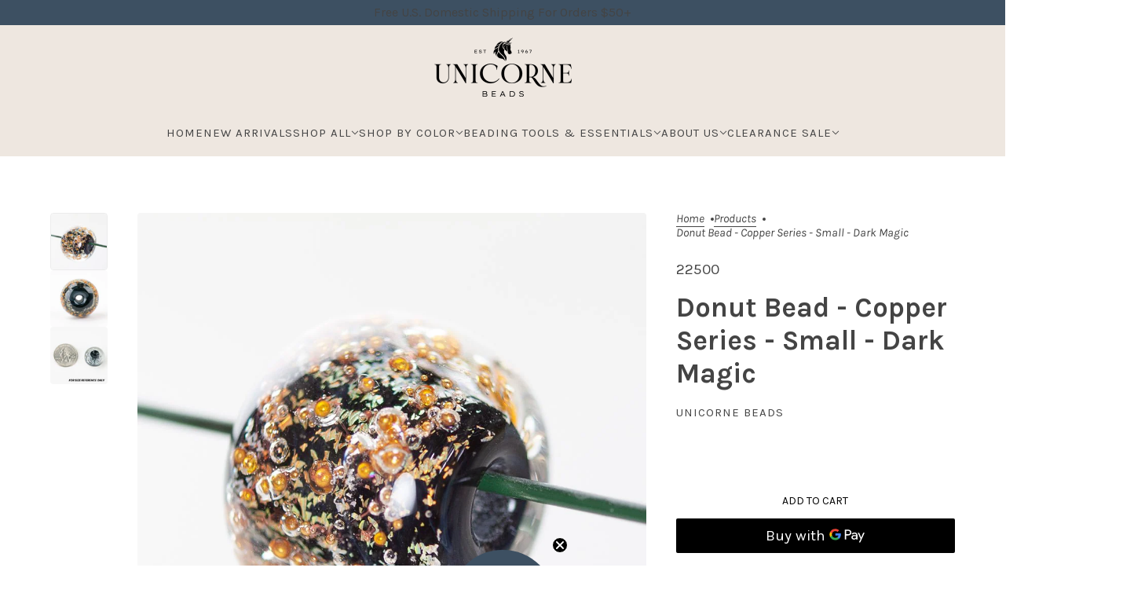

--- FILE ---
content_type: text/html; charset=utf-8
request_url: https://unicornebeads.com/products/donut-bead-copper-series-small-dark-magic
body_size: 68426
content:
<!doctype html>
<html lang="en" dir="ltr">
  <head>
    <!-- Blockshop theme - Version 10.0.1 by Troop Themes - https://troopthemes.com/ -->

    <meta charset="UTF-8">
    <meta http-equiv="X-UA-Compatible" content="IE=edge">
    <meta name="viewport" content="width=device-width, initial-scale=1.0, maximum-scale=5.0"><meta name="description" content="Discover Donut Bead - Copper Series - Small - Dark Magic at Unicorne Beads. Handmade beads and unique jewelry supplies crafted for DIY jewelry making, beadwork, and creative projects."><title>Donut Bead - Copper Series - Small - Dark Magic | Handmade Glass Beads | Unicorne Beads</title><link rel="canonical" href="https://unicornebeads.com/products/donut-bead-copper-series-small-dark-magic"><link rel="shortcut icon" href="//unicornebeads.com/cdn/shop/files/unicorne-favicon.png?v=1647376495&width=32" type="image/png">
      <link rel="apple-touch-icon" href="//unicornebeads.com/cdn/shop/files/unicorne-favicon.png?v=1647376495&width=180"><link rel="preconnect" href="https://cdn.shopify.com" crossorigin>
<link rel="preconnect" href="https://fonts.shopifycdn.com" crossorigin><link
    rel="preload"
    href="//unicornebeads.com/cdn/fonts/karla/karla_n7.4358a847d4875593d69cfc3f8cc0b44c17b3ed03.woff2"
    as="font"
    type="font/woff2"
    crossorigin
  ><link
    rel="preload"
    href="//unicornebeads.com/cdn/fonts/karla/karla_n4.40497e07df527e6a50e58fb17ef1950c72f3e32c.woff2"
    as="font"
    type="font/woff2"
    crossorigin
  ><link
    rel="preload"
    href="//unicornebeads.com/cdn/fonts/karla/karla_n4.40497e07df527e6a50e58fb17ef1950c72f3e32c.woff2"
    as="font"
    type="font/woff2"
    crossorigin
  ><meta property="og:type" content="product" />
  <meta property="og:title" content="Donut Bead - Copper Series - Small - Dark Magic" /><meta property="og:image" content="http://unicornebeads.com/cdn/shop/products/donut-bead-copper-series-small-dark-magic-5089317.jpg?v=1756229935&width=1200" />
    <meta property="og:image:secure_url" content="https://unicornebeads.com/cdn/shop/products/donut-bead-copper-series-small-dark-magic-5089317.jpg?v=1756229935&width=1200" />
    <meta property="og:image:width" content="1000" />
    <meta property="og:image:height" content="1000" /><meta property="og:image" content="http://unicornebeads.com/cdn/shop/files/donut-bead-copper-series-small-dark-magic-5615548.jpg?v=1756229935&width=1200" />
    <meta property="og:image:secure_url" content="https://unicornebeads.com/cdn/shop/files/donut-bead-copper-series-small-dark-magic-5615548.jpg?v=1756229935&width=1200" />
    <meta property="og:image:width" content="1000" />
    <meta property="og:image:height" content="1000" /><meta property="og:image" content="http://unicornebeads.com/cdn/shop/files/donut-bead-copper-series-small-dark-magic-4376068.jpg?v=1756229936&width=1200" />
    <meta property="og:image:secure_url" content="https://unicornebeads.com/cdn/shop/files/donut-bead-copper-series-small-dark-magic-4376068.jpg?v=1756229936&width=1200" />
    <meta property="og:image:width" content="1000" />
    <meta property="og:image:height" content="1000" /><meta property="og:price:currency" content="USD" />
  <meta
    property="og:price:amount"
    content="13.00"
  />

  <script type="application/ld+json">
    {
      "@context": "https://schema.org/",
      "@type": "Product",
      "name": "Donut Bead - Copper Series - Small - Dark Magic",
      "image": ["//unicornebeads.com/cdn/shop/products/donut-bead-copper-series-small-dark-magic-5089317.jpg?v=1756229935&width=1200",
"//unicornebeads.com/cdn/shop/files/donut-bead-copper-series-small-dark-magic-5615548.jpg?v=1756229935&width=1200",
"//unicornebeads.com/cdn/shop/files/donut-bead-copper-series-small-dark-magic-4376068.jpg?v=1756229936&width=1200"
],
      "description": "Channel some dark magic with this mystical, copper-flecked glass bead from Unicorne Beads. M...",
      "sku": "22500",
      "brand": {
        "@type": "Brand",
        "name": "Unicorne Beads"
      },"offers": [{
            "@type" : "Offer","sku": "22500","availability": "http://schema.org/InStock",
            "price": 13.0,
            "priceCurrency": "USD",
            "url": "https:\/\/unicornebeads.com\/products\/donut-bead-copper-series-small-dark-magic?variant=39593227878537"
          }
]
    }
  </script><meta property="og:url" content="https://unicornebeads.com/products/donut-bead-copper-series-small-dark-magic" />
<meta property="og:site_name" content="Unicorne Beads" />
<meta property="og:description" content="Discover Donut Bead - Copper Series - Small - Dark Magic at Unicorne Beads. Handmade beads and unique jewelry supplies crafted for DIY jewelry making, beadwork, and creative projects." /><meta name="twitter:card" content="summary" />
<meta name="twitter:description" content="Discover Donut Bead - Copper Series - Small - Dark Magic at Unicorne Beads. Handmade beads and unique jewelry supplies crafted for DIY jewelry making, beadwork, and creative projects." /><meta name="twitter:title" content="Donut Bead - Copper Series - Small - Dark Magic" /><meta
      name="twitter:image"
      content="https://unicornebeads.com/cdn/shop/products/donut-bead-copper-series-small-dark-magic-5089317.jpg?v=1756229935&width=480"
    /><style>@font-face {
  font-family: Karla;
  font-weight: 700;
  font-style: normal;
  font-display: swap;
  src: url("//unicornebeads.com/cdn/fonts/karla/karla_n7.4358a847d4875593d69cfc3f8cc0b44c17b3ed03.woff2") format("woff2"),
       url("//unicornebeads.com/cdn/fonts/karla/karla_n7.96e322f6d76ce794f25fa29e55d6997c3fb656b6.woff") format("woff");
}
@font-face {
  font-family: Karla;
  font-weight: 400;
  font-style: normal;
  font-display: swap;
  src: url("//unicornebeads.com/cdn/fonts/karla/karla_n4.40497e07df527e6a50e58fb17ef1950c72f3e32c.woff2") format("woff2"),
       url("//unicornebeads.com/cdn/fonts/karla/karla_n4.e9f6f9de321061073c6bfe03c28976ba8ce6ee18.woff") format("woff");
}
@font-face {
  font-family: Karla;
  font-weight: 400;
  font-style: normal;
  font-display: swap;
  src: url("//unicornebeads.com/cdn/fonts/karla/karla_n4.40497e07df527e6a50e58fb17ef1950c72f3e32c.woff2") format("woff2"),
       url("//unicornebeads.com/cdn/fonts/karla/karla_n4.e9f6f9de321061073c6bfe03c28976ba8ce6ee18.woff") format("woff");
}
@font-face {
  font-family: Karla;
  font-weight: 700;
  font-style: normal;
  font-display: swap;
  src: url("//unicornebeads.com/cdn/fonts/karla/karla_n7.4358a847d4875593d69cfc3f8cc0b44c17b3ed03.woff2") format("woff2"),
       url("//unicornebeads.com/cdn/fonts/karla/karla_n7.96e322f6d76ce794f25fa29e55d6997c3fb656b6.woff") format("woff");
}
@font-face {
  font-family: Karla;
  font-weight: 400;
  font-style: normal;
  font-display: swap;
  src: url("//unicornebeads.com/cdn/fonts/karla/karla_n4.40497e07df527e6a50e58fb17ef1950c72f3e32c.woff2") format("woff2"),
       url("//unicornebeads.com/cdn/fonts/karla/karla_n4.e9f6f9de321061073c6bfe03c28976ba8ce6ee18.woff") format("woff");
}
@font-face {
  font-family: Karla;
  font-weight: 700;
  font-style: normal;
  font-display: swap;
  src: url("//unicornebeads.com/cdn/fonts/karla/karla_n7.4358a847d4875593d69cfc3f8cc0b44c17b3ed03.woff2") format("woff2"),
       url("//unicornebeads.com/cdn/fonts/karla/karla_n7.96e322f6d76ce794f25fa29e55d6997c3fb656b6.woff") format("woff");
}
@font-face {
  font-family: Karla;
  font-weight: 400;
  font-style: italic;
  font-display: swap;
  src: url("//unicornebeads.com/cdn/fonts/karla/karla_i4.2086039c16bcc3a78a72a2f7b471e3c4a7f873a6.woff2") format("woff2"),
       url("//unicornebeads.com/cdn/fonts/karla/karla_i4.7b9f59841a5960c16fa2a897a0716c8ebb183221.woff") format("woff");
}
@font-face {
  font-family: Karla;
  font-weight: 700;
  font-style: italic;
  font-display: swap;
  src: url("//unicornebeads.com/cdn/fonts/karla/karla_i7.fe031cd65d6e02906286add4f6dda06afc2615f0.woff2") format("woff2"),
       url("//unicornebeads.com/cdn/fonts/karla/karla_i7.816d4949fa7f7d79314595d7003eda5b44e959e3.woff") format("woff");
}
:root {--font--heading--uppercase: normal;
      --font--margin-scale: -1;
      --font--translation-scale: 0.25;--font--nav--uppercase: uppercase;--font--sub-nav--uppercase: normal;--font--banner--size: 61px;
    --font--banner--mobile-size: 44px;

    --font--featured--size: 59px;
    --font--featured--mobile-size: 44px;

    --font--section--size: 35px;
    --font--section--mobile-size: 20px;

    --font--block--size: 16px;
    --font--block--mobile-size: 20px;

    --font--paragraph--size: 19px;--font--paragraph--mobile-size: 16px;--font--featured-paragraph--size: 14px;--font--featured-paragraph--mobile-size: 14px;--font--nav--size: 15px;--font--nav--mobile-size: 14px;--font--sub-nav--size: 13px;--font--sub-nav--mobile-size: 13px;--font--heading--family: Karla, sans-serif;
    --font--heading--weight: 700;
    --font--heading--normal-weight: 400;
    --font--heading--style: normal;
    --font--heading--spacing: 0px;

    --font--nav--family: Karla, sans-serif;
    --font--nav--weight: 400;
    --font--nav--style: normal;

    --font--paragraph--family: Karla, sans-serif;
    --font--paragraph--weight: 400;
    --font--paragraph--style: normal;
    --font--paragraph--spacing: 0px;

    --font--button--spacing: 0px;
    --font--line-height: 1.2;
  }

  [data-item~='featured-heading'] .emphasized,
  [data-item~='banner-heading'] .emphasized {font-style: italic;}
</style><style>
  :root {
    --color--accent-1: #9cadb4;
    --color--accent-1-translucent: rgba(156, 173, 180, 0.85);
    --color--accent-2: #caac76;
    --color--accent-2-translucent: rgba(202, 172, 118, 0.85);
    --bg-color--light: #eee7e0;
    --bg-color--light-translucent: rgba(238, 231, 224, 0.85);
    --bg-color--dark: #3d5062;
    --bg-color--dark-translucent: rgba(41, 54, 67, 0.85);
    --bg-color--body: #ffffff;
    --bg-color--body-translucent: rgba(255, 255, 255, 0.85);
    --color--body: #444444;
    --color--body--light: #747474;
    --bg-color--textbox: #fff;
    --bg-color--panel: #f7f7f7;
    --bdr-color--page: ;
    --bdr-dark--general: rgba(68, 68, 68, 0.1);
    --bdr-light--general: rgba(255,255,255,0.3);

    --color--border-disabled: #d2d2d2;
    --color--success: #4caf50;
    --color--fail: #d32f2f;
    --color--stars: black;

    --content--shadow-opacity: 0.15;
    --content--image-opacity:0.65;

    --button--color: #ffffff;
    --button--bg-color: #444444;
    --button--bg-color--hover: var(--button--bg-color);
    --button--bdr-color: #444444;
    --button--color-disabled: #b9b9b9;
    --button--radius: 2px;
    --input--radius: 2px;
    --image--radius: 4px;

    /* shop pay */
    --payment-terms-background-color: #ffffff;

    /* js helpers */
    --announcement-height: 0px;
    --header-height: 0px;

    --sticky-offset: calc(var(--announcement--sticky, 0) * var(--announcement--height, 0px) + var(--header--sticky, 0) * var(--header--height, 0px));
  }
</style><style></style><script>
  var theme = theme || {};
  theme.libraries = theme.libraries || {};
  theme.local_storage = theme.local_storage || {};
  theme.settings = theme.settings || {};
  theme.scripts = theme.scripts || {};
  theme.styles = theme.styles || {};
  theme.swatches = theme.swatches || {};
  theme.translations = theme.translations || {};
  theme.urls = theme.urls || {};

  theme.libraries.masonry = '//unicornebeads.com/cdn/shop/t/8/assets/masonry.min.js?v=31344620569538394291756229187';
  theme.libraries.swipe = '//unicornebeads.com/cdn/shop/t/8/assets/swipe-listener.min.js?v=93683768467051377211756229246';
  theme.libraries.plyr = '/cdn/shopifycloud/plyr/v2.0/shopify-plyr';
  theme.libraries.vimeo = 'player.vimeo.com/api/player.js';
  theme.libraries.youtube = 'youtube.com/iframe_api';

  theme.local_storage.age_verification = 'blockshopTheme:ageVerified';
  theme.local_storage.collection_layout = 'blockshopTheme:collectionLayout';
  theme.local_storage.recent_products = 'blockshopTheme:recentlyViewed';
  theme.local_storage.search_layout = 'blockshopTheme:searchLayout';

  theme.settings.cart_type = 'drawer';
  theme.settings.money_format = "${{amount}}";

  theme.translations.add_to_cart = 'Add to cart';
  theme.translations.mailing_list_success_message = 'Thanks for signing up!';
  theme.translations.out_of_stock = 'Out of stock';
  theme.translations.unavailable = 'Unavailable';
  theme.translations.url_copied = 'Link copied to clipboard';
  theme.translations.low_in_stock = {
    one: 'Only 1 item left',
    other: 'Only 2 items left'
  };

  theme.urls.all_products_collection = '/collections/all';
  theme.urls.cart = '/cart';
  theme.urls.cart_add = '/cart/add';
  theme.urls.cart_change = '/cart/change';
  theme.urls.cart_update = '/cart/update';
  theme.urls.product_recommendations = '/recommendations/products';
  theme.urls.predictive_search = '/search/suggest';
  theme.urls.search = '/search';

  
    theme.urls.root = '';
  

          theme.swatches['yellow-green'] = '#9acd32';
        

          theme.swatches['red'] = 'rgb(139,0,0)';
        

          theme.swatches['orange'] = 'orange.PNG';
        

          theme.swatches['stealth-grey'] = '//unicornebeads.com/cdn/shop/files/stealth-grey_100x.jpg?v=3783';
        
</script>

<script>
  String.prototype.handleize = function () {
    const char_map = {
      á: "a", é: "e", í: "i", ó: "o", ú: "u", ñ: "n", ü: "u", à: "a", è: "e", ì: "i", ò: "o", ù: "u",
      â: "a", ê: "e", î: "i", ô: "o", û: "u", ö: "o", ä: "a", ß: "ss", ç: "c", č: "c", è: "e", é: "e", ê: "e",
      ë: "e", î: "i", ï: "i", ô: "o", œ: "oe", ù: "u", û: "u", ü: "u"
    };
    // we need to convert non-anglo chars to anglo counterparts to match Liquid's 'handelize' filter
    const regex = new RegExp(Object.keys(char_map).join("|"), 'g');

    return this.toLowerCase()
      .replace(regex, (match) => (char_map[match] ? char_map[match] : match))
      .replace(/[^a-z0-9]+/g, '-')
      .replace(/-+/g, '-')
      .replace(/^-|-$/g, '');
  };

  // Element extended methods
  Element.prototype.trigger = window.trigger = function(event, data = null) {
    const event_obj = data == null ? new Event(event) : new CustomEvent(event, { detail: data });
    this.dispatchEvent(event_obj);
  };

  Element.prototype.on = document.on = window.on = function(events, callback, options) {
    // save the namespaces on the element itself
    if (!this.namespaces) this.namespaces = {};

    events.split(' ').forEach(event => {
      this.namespaces[event] = callback;
      this.addEventListener(event.split('.')[0], callback, options);
    });
    return this;
  };

  Element.prototype.off = window.off = function(events) {
    if (!this.namespaces) return;

    events.split(' ').forEach(event => {
      this.removeEventListener(event.split('.')[0], this.namespaces[event]);
      delete this.namespaces[event];
    });
    return this;
  };

  Element.prototype.index = function() {
    return [...this.parentNode.children].indexOf(this);
  };

  Element.prototype.offset = function() {
    const rect = this.getBoundingClientRect();

    return {
      top: rect.top + window.scrollY,
      left: rect.left + window.pageXOffset
    };
  };

  Element.prototype.setStyles = function(styles = {}) {
    for (const property in styles) this.style[property] = styles[property];
    return this;
  }

  Element.prototype.remove = function() {
    return this.parentNode && this.parentNode.removeChild(this);
  };

  // NodeList & Array extended methods
  NodeList.prototype.on = Array.prototype.on = function(events, callback, options) {
    this.forEach(element => {
      // save the namespaces on the element itself
      if (!element.namespaces) element.namespaces = {};

      events.split(' ').forEach(event => {
        element.namespaces[event] = callback;
        element.addEventListener(event.split('.')[0], callback, options);
      });
    });
  };

  NodeList.prototype.off = Array.prototype.off = function(events) {
    this.forEach(element => {
      if (!element.namespaces) return;

      events.split(' ').forEach(event => {
        element.removeEventListener(event.split('.')[0], element.namespaces[event]);
        delete element.namespaces[event];
      });
    });
  };

  NodeList.prototype.not = Array.prototype.not = function(arr_like_obj) {
    // this always returns an Array
    const new_array_of_elements = [];
    if (arr_like_obj instanceof HTMLElement) arr_like_obj = [arr_like_obj];

    this.forEach(element => {
      if (![...arr_like_obj].includes(element)) new_array_of_elements.push(element);
    });

    return new_array_of_elements;
  };

  // this global method is necessary for the youtube API, we can't use our own callback in this case
  // https://developers.google.com/youtube/iframe_api_reference#Requirements
  function onYouTubeIframeAPIReady() {
    window.trigger('theme:youtube:apiReady');
  }

  // Utility methods
  theme.utils = new class Utilities {
    constructor() {
      this.isTouchDevice = window.matchMedia('(pointer: coarse)').matches;this.updateRecentProducts('donut-bead-copper-series-small-dark-magic');}

    isValidEmail(email) {
      const email_pattern = /^[A-Z0-9._%+-]+@[A-Z0-9.-]+\.[A-Z]{2,}$/i;
      return email_pattern.test(email);
    }

    formatMoney(raw_amount) {
      const num_decimals = theme.settings.money_format.includes('no_decimals') ? 0 : 2;
      const locale = theme.settings.money_format.includes('comma') ? 'de-DE' : 'en-US';

      const formatter = Intl.NumberFormat(locale, {
        minimumFractionDigits: num_decimals,
        maximumFractionDigits: num_decimals
      });

      const formatted_amount = formatter.format(raw_amount / 100);
      
      return theme.settings.money_format.replace(/\{\{\s*(\w+)\s*\}\}/, formatted_amount);
    }

    libraryLoader(name, url, callback) {
      if (theme.scripts[name] === undefined) {
        theme.scripts[name] = 'requested';
        const script = document.createElement('script');
        script.src = url;
        script.onload = () => {
          theme.scripts[name] = 'loaded';
          callback && callback();
          window.trigger(`theme:${name}:loaded`);
        };
        document.body ? document.body.appendChild(script) : document.head.appendChild(script);
      } else if (callback && theme.scripts[name] === 'requested') {
        window.on(`theme:${name}:loaded`, callback);
      } else if (callback && theme.scripts[name] === 'loaded') callback();
    }

    parseHtml(html_string, selector, strip_components = []) {
      strip_components.forEach(component => { // remove web components so they don't init
        const regex = new RegExp(component, 'g');
        html_string = html_string.replace(regex, 'div')
      });

      const container = document.createElement('div');
      container.innerHTML = html_string;
      return selector ? container.querySelector(selector) : container.querySelector(':scope > *');
    }

    setSwatchColors(inputs = false) {
      if (!inputs) return

      inputs.forEach(input => {
        const swatch = input.nextElementSibling;
        const swatch_color = input.value.handleize();

        if (theme.swatches[swatch_color] === undefined) {
          swatch.style['background-color'] = swatch_color;
        } else if (CSS.supports('color', theme.swatches[swatch_color])) {
          swatch.style['background-color'] = theme.swatches[swatch_color];
        } else {
          swatch.style['background-image'] = `url(${theme.swatches[swatch_color]})`;
        }
      });
    }

    stylesheetLoader(name, url, callback) {
      if (theme.styles[name] === undefined) {
        theme.styles[name] = 'requested';
        const stylesheet = document.createElement('link');
        stylesheet.rel = 'stylesheet';
        stylesheet.href = url;
        stylesheet.onload = () => {
          theme.styles[name] = 'loaded';
          callback && callback();
          window.trigger(`theme:${name}Styles:loaded`);
        }
        document.body ? document.body.appendChild(stylesheet) : document.head.appendChild(stylesheet);
      } else if (callback && theme.styles[name] === 'requested') {
        window.on(`theme:${name}Styles:loaded`, callback);
      } else if (callback && theme.styles[name] === 'loaded') callback();
    }

    getQuantity(product_id, { id, management, policy, quantity }, requested_quantity) {
      // if inventory isn't tracked we can add items indefinitely
      if (management !== 'shopify' || policy === 'continue') return requested_quantity;

      const cart_quantity = theme.cart.basket[id] ? theme.cart.basket[id] : 0;
      let quantity_remaining = parseInt(quantity) - cart_quantity;

      if (quantity_remaining <= 0) {
        quantity_remaining = 0;
        window.trigger(`theme:product:${product_id}:updateQuantity`, 1);
      } else if (requested_quantity > quantity_remaining) {
        window.trigger(`theme:product:${product_id}:updateQuantity`, quantity_remaining);
      } else return requested_quantity;

      theme.feedback.trigger('quantity', quantity_remaining);
      return false;
    }

    updateRecentProducts(handle) {
      const current_product_arr = [handle];
      const previous_product_str = localStorage.getItem(theme.local_storage.recent_products);
      const max_num_recents_stored = 4;
      let previous_product_arr, current_product_str, newly_visited_product = false;

      // first check if we have existing data or not
      if (previous_product_str) {
        previous_product_arr = JSON.parse(previous_product_str);

        if (previous_product_arr.indexOf(handle) === -1) newly_visited_product = true;
      } else {
        // localStorage accepts strings only, so we'll convert to string and set
        current_product_str = JSON.stringify(current_product_arr);
        localStorage.setItem(theme.local_storage.recent_products, current_product_str);
      }
      if (newly_visited_product) {
        if (previous_product_arr.length === max_num_recents_stored)
          previous_product_arr = previous_product_arr.slice(1);

        current_product_str = JSON.stringify(previous_product_arr.concat(current_product_arr));
        localStorage.setItem(theme.local_storage.recent_products, current_product_str);
      }
    }
  }
</script><script type="module">
  import "//unicornebeads.com/cdn/shop/t/8/assets/a11y.js?v=106837000228473379621756229148";
  import "//unicornebeads.com/cdn/shop/t/8/assets/media-queries.js?v=18420909127584434991756229188";
  import "//unicornebeads.com/cdn/shop/t/8/assets/element-relocator.js?v=166626791747382868301756229169";
  import "//unicornebeads.com/cdn/shop/t/8/assets/radios.js?v=67254465356770711421756229234";
  import "//unicornebeads.com/cdn/shop/t/8/assets/transitions.js?v=93954924991899637861756229253";
  import "//unicornebeads.com/cdn/shop/t/8/assets/general.js?v=24727709316103873001756229175";
  import "//unicornebeads.com/cdn/shop/t/8/assets/tab-order.js?v=95379169587656304631756229248";
  import "//unicornebeads.com/cdn/shop/t/8/assets/collapsible-row.js?v=42486905647678209401756229158";
  import "//unicornebeads.com/cdn/shop/t/8/assets/placeholder.js?v=36362710777489053741756229196";
  import "//unicornebeads.com/cdn/shop/t/8/assets/disclosure.js?v=51475770116723767111756229164";
  import "//unicornebeads.com/cdn/shop/t/8/assets/quantity-selector.js?v=122261616784638934731756229230";
  import "//unicornebeads.com/cdn/shop/t/8/assets/feedback-bar.js?v=3584534130631015001756229174";
  import "//unicornebeads.com/cdn/shop/t/8/assets/modal.js?v=144896775229077568581756229190";
  import "//unicornebeads.com/cdn/shop/t/8/assets/subscribe-form.js?v=134097662319614060791756229243";import "//unicornebeads.com/cdn/shop/t/8/assets/y-menu.js?v=109787423815325569521756229257";
    import "//unicornebeads.com/cdn/shop/t/8/assets/drawer.js?v=30490389169354183141756229166";
    import "//unicornebeads.com/cdn/shop/t/8/assets/header.js?v=137230195705597669221756229179";
    import "//unicornebeads.com/cdn/shop/t/8/assets/cart.js?v=101727866822155346961756229156";
    import "//unicornebeads.com/cdn/shop/t/8/assets/x-menu.js?v=175173677242788567701756229255";import "//unicornebeads.com/cdn/shop/t/8/assets/quick-add.js?v=150488752351043402941756229232";
      import "//unicornebeads.com/cdn/shop/t/8/assets/product-buy-buttons.js?v=116557468273117752751756229203";import "//unicornebeads.com/cdn/shop/t/8/assets/product-media--variants.js?v=149647603329611632711756229209";
    import "//unicornebeads.com/cdn/shop/t/8/assets/product-price.js?v=168336965787063831631756229217";
    import "//unicornebeads.com/cdn/shop/t/8/assets/product-options.js?v=28362859487335402151756229213";</script><link href="//unicornebeads.com/cdn/shop/t/8/assets/theme.css?v=150805539307717942781757611562" rel="stylesheet" type="text/css" media="all" />
   <script>window.performance && window.performance.mark && window.performance.mark('shopify.content_for_header.start');</script><meta name="google-site-verification" content="95O46YY8XM-BGGxRSa_jgn5qzyMkoZAb5WChDzEA-Jc">
<meta name="facebook-domain-verification" content="wl9a28r95npzctv31qb6sfqv3e7qqa">
<meta id="shopify-digital-wallet" name="shopify-digital-wallet" content="/55056695433/digital_wallets/dialog">
<link rel="alternate" type="application/json+oembed" href="https://unicornebeads.com/products/donut-bead-copper-series-small-dark-magic.oembed">
<script async="async" src="/checkouts/internal/preloads.js?locale=en-US"></script>
<script id="shopify-features" type="application/json">{"accessToken":"4a4700fa54fc8b239d182828872833a4","betas":["rich-media-storefront-analytics"],"domain":"unicornebeads.com","predictiveSearch":true,"shopId":55056695433,"locale":"en"}</script>
<script>var Shopify = Shopify || {};
Shopify.shop = "unicornebeads.myshopify.com";
Shopify.locale = "en";
Shopify.currency = {"active":"USD","rate":"1.0"};
Shopify.country = "US";
Shopify.theme = {"name":"CURRENT - TINY Updates","id":135966982281,"schema_name":"Blockshop","schema_version":"10.0.1","theme_store_id":606,"role":"main"};
Shopify.theme.handle = "null";
Shopify.theme.style = {"id":null,"handle":null};
Shopify.cdnHost = "unicornebeads.com/cdn";
Shopify.routes = Shopify.routes || {};
Shopify.routes.root = "/";</script>
<script type="module">!function(o){(o.Shopify=o.Shopify||{}).modules=!0}(window);</script>
<script>!function(o){function n(){var o=[];function n(){o.push(Array.prototype.slice.apply(arguments))}return n.q=o,n}var t=o.Shopify=o.Shopify||{};t.loadFeatures=n(),t.autoloadFeatures=n()}(window);</script>
<script id="shop-js-analytics" type="application/json">{"pageType":"product"}</script>
<script defer="defer" async type="module" src="//unicornebeads.com/cdn/shopifycloud/shop-js/modules/v2/client.init-shop-cart-sync_BT-GjEfc.en.esm.js"></script>
<script defer="defer" async type="module" src="//unicornebeads.com/cdn/shopifycloud/shop-js/modules/v2/chunk.common_D58fp_Oc.esm.js"></script>
<script defer="defer" async type="module" src="//unicornebeads.com/cdn/shopifycloud/shop-js/modules/v2/chunk.modal_xMitdFEc.esm.js"></script>
<script type="module">
  await import("//unicornebeads.com/cdn/shopifycloud/shop-js/modules/v2/client.init-shop-cart-sync_BT-GjEfc.en.esm.js");
await import("//unicornebeads.com/cdn/shopifycloud/shop-js/modules/v2/chunk.common_D58fp_Oc.esm.js");
await import("//unicornebeads.com/cdn/shopifycloud/shop-js/modules/v2/chunk.modal_xMitdFEc.esm.js");

  window.Shopify.SignInWithShop?.initShopCartSync?.({"fedCMEnabled":true,"windoidEnabled":true});

</script>
<script id="__st">var __st={"a":55056695433,"offset":-28800,"reqid":"2ed2c395-095f-431f-be54-d90ca9e8b6ed-1769390134","pageurl":"unicornebeads.com\/products\/donut-bead-copper-series-small-dark-magic","u":"e580a6f92e35","p":"product","rtyp":"product","rid":6674675925129};</script>
<script>window.ShopifyPaypalV4VisibilityTracking = true;</script>
<script id="captcha-bootstrap">!function(){'use strict';const t='contact',e='account',n='new_comment',o=[[t,t],['blogs',n],['comments',n],[t,'customer']],c=[[e,'customer_login'],[e,'guest_login'],[e,'recover_customer_password'],[e,'create_customer']],r=t=>t.map((([t,e])=>`form[action*='/${t}']:not([data-nocaptcha='true']) input[name='form_type'][value='${e}']`)).join(','),a=t=>()=>t?[...document.querySelectorAll(t)].map((t=>t.form)):[];function s(){const t=[...o],e=r(t);return a(e)}const i='password',u='form_key',d=['recaptcha-v3-token','g-recaptcha-response','h-captcha-response',i],f=()=>{try{return window.sessionStorage}catch{return}},m='__shopify_v',_=t=>t.elements[u];function p(t,e,n=!1){try{const o=window.sessionStorage,c=JSON.parse(o.getItem(e)),{data:r}=function(t){const{data:e,action:n}=t;return t[m]||n?{data:e,action:n}:{data:t,action:n}}(c);for(const[e,n]of Object.entries(r))t.elements[e]&&(t.elements[e].value=n);n&&o.removeItem(e)}catch(o){console.error('form repopulation failed',{error:o})}}const l='form_type',E='cptcha';function T(t){t.dataset[E]=!0}const w=window,h=w.document,L='Shopify',v='ce_forms',y='captcha';let A=!1;((t,e)=>{const n=(g='f06e6c50-85a8-45c8-87d0-21a2b65856fe',I='https://cdn.shopify.com/shopifycloud/storefront-forms-hcaptcha/ce_storefront_forms_captcha_hcaptcha.v1.5.2.iife.js',D={infoText:'Protected by hCaptcha',privacyText:'Privacy',termsText:'Terms'},(t,e,n)=>{const o=w[L][v],c=o.bindForm;if(c)return c(t,g,e,D).then(n);var r;o.q.push([[t,g,e,D],n]),r=I,A||(h.body.append(Object.assign(h.createElement('script'),{id:'captcha-provider',async:!0,src:r})),A=!0)});var g,I,D;w[L]=w[L]||{},w[L][v]=w[L][v]||{},w[L][v].q=[],w[L][y]=w[L][y]||{},w[L][y].protect=function(t,e){n(t,void 0,e),T(t)},Object.freeze(w[L][y]),function(t,e,n,w,h,L){const[v,y,A,g]=function(t,e,n){const i=e?o:[],u=t?c:[],d=[...i,...u],f=r(d),m=r(i),_=r(d.filter((([t,e])=>n.includes(e))));return[a(f),a(m),a(_),s()]}(w,h,L),I=t=>{const e=t.target;return e instanceof HTMLFormElement?e:e&&e.form},D=t=>v().includes(t);t.addEventListener('submit',(t=>{const e=I(t);if(!e)return;const n=D(e)&&!e.dataset.hcaptchaBound&&!e.dataset.recaptchaBound,o=_(e),c=g().includes(e)&&(!o||!o.value);(n||c)&&t.preventDefault(),c&&!n&&(function(t){try{if(!f())return;!function(t){const e=f();if(!e)return;const n=_(t);if(!n)return;const o=n.value;o&&e.removeItem(o)}(t);const e=Array.from(Array(32),(()=>Math.random().toString(36)[2])).join('');!function(t,e){_(t)||t.append(Object.assign(document.createElement('input'),{type:'hidden',name:u})),t.elements[u].value=e}(t,e),function(t,e){const n=f();if(!n)return;const o=[...t.querySelectorAll(`input[type='${i}']`)].map((({name:t})=>t)),c=[...d,...o],r={};for(const[a,s]of new FormData(t).entries())c.includes(a)||(r[a]=s);n.setItem(e,JSON.stringify({[m]:1,action:t.action,data:r}))}(t,e)}catch(e){console.error('failed to persist form',e)}}(e),e.submit())}));const S=(t,e)=>{t&&!t.dataset[E]&&(n(t,e.some((e=>e===t))),T(t))};for(const o of['focusin','change'])t.addEventListener(o,(t=>{const e=I(t);D(e)&&S(e,y())}));const B=e.get('form_key'),M=e.get(l),P=B&&M;t.addEventListener('DOMContentLoaded',(()=>{const t=y();if(P)for(const e of t)e.elements[l].value===M&&p(e,B);[...new Set([...A(),...v().filter((t=>'true'===t.dataset.shopifyCaptcha))])].forEach((e=>S(e,t)))}))}(h,new URLSearchParams(w.location.search),n,t,e,['guest_login'])})(!1,!0)}();</script>
<script integrity="sha256-4kQ18oKyAcykRKYeNunJcIwy7WH5gtpwJnB7kiuLZ1E=" data-source-attribution="shopify.loadfeatures" defer="defer" src="//unicornebeads.com/cdn/shopifycloud/storefront/assets/storefront/load_feature-a0a9edcb.js" crossorigin="anonymous"></script>
<script data-source-attribution="shopify.dynamic_checkout.dynamic.init">var Shopify=Shopify||{};Shopify.PaymentButton=Shopify.PaymentButton||{isStorefrontPortableWallets:!0,init:function(){window.Shopify.PaymentButton.init=function(){};var t=document.createElement("script");t.src="https://unicornebeads.com/cdn/shopifycloud/portable-wallets/latest/portable-wallets.en.js",t.type="module",document.head.appendChild(t)}};
</script>
<script data-source-attribution="shopify.dynamic_checkout.buyer_consent">
  function portableWalletsHideBuyerConsent(e){var t=document.getElementById("shopify-buyer-consent"),n=document.getElementById("shopify-subscription-policy-button");t&&n&&(t.classList.add("hidden"),t.setAttribute("aria-hidden","true"),n.removeEventListener("click",e))}function portableWalletsShowBuyerConsent(e){var t=document.getElementById("shopify-buyer-consent"),n=document.getElementById("shopify-subscription-policy-button");t&&n&&(t.classList.remove("hidden"),t.removeAttribute("aria-hidden"),n.addEventListener("click",e))}window.Shopify?.PaymentButton&&(window.Shopify.PaymentButton.hideBuyerConsent=portableWalletsHideBuyerConsent,window.Shopify.PaymentButton.showBuyerConsent=portableWalletsShowBuyerConsent);
</script>
<script>
  function portableWalletsCleanup(e){e&&e.src&&console.error("Failed to load portable wallets script "+e.src);var t=document.querySelectorAll("shopify-accelerated-checkout .shopify-payment-button__skeleton, shopify-accelerated-checkout-cart .wallet-cart-button__skeleton"),e=document.getElementById("shopify-buyer-consent");for(let e=0;e<t.length;e++)t[e].remove();e&&e.remove()}function portableWalletsNotLoadedAsModule(e){e instanceof ErrorEvent&&"string"==typeof e.message&&e.message.includes("import.meta")&&"string"==typeof e.filename&&e.filename.includes("portable-wallets")&&(window.removeEventListener("error",portableWalletsNotLoadedAsModule),window.Shopify.PaymentButton.failedToLoad=e,"loading"===document.readyState?document.addEventListener("DOMContentLoaded",window.Shopify.PaymentButton.init):window.Shopify.PaymentButton.init())}window.addEventListener("error",portableWalletsNotLoadedAsModule);
</script>

<script type="module" src="https://unicornebeads.com/cdn/shopifycloud/portable-wallets/latest/portable-wallets.en.js" onError="portableWalletsCleanup(this)" crossorigin="anonymous"></script>
<script nomodule>
  document.addEventListener("DOMContentLoaded", portableWalletsCleanup);
</script>

<link id="shopify-accelerated-checkout-styles" rel="stylesheet" media="screen" href="https://unicornebeads.com/cdn/shopifycloud/portable-wallets/latest/accelerated-checkout-backwards-compat.css" crossorigin="anonymous">
<style id="shopify-accelerated-checkout-cart">
        #shopify-buyer-consent {
  margin-top: 1em;
  display: inline-block;
  width: 100%;
}

#shopify-buyer-consent.hidden {
  display: none;
}

#shopify-subscription-policy-button {
  background: none;
  border: none;
  padding: 0;
  text-decoration: underline;
  font-size: inherit;
  cursor: pointer;
}

#shopify-subscription-policy-button::before {
  box-shadow: none;
}

      </style>

<script>window.performance && window.performance.mark && window.performance.mark('shopify.content_for_header.end');</script>
<script>window.performance && window.performance.mark && window.performance.mark('shopify.content_for_header.start');</script><meta name="google-site-verification" content="95O46YY8XM-BGGxRSa_jgn5qzyMkoZAb5WChDzEA-Jc">
<meta name="facebook-domain-verification" content="wl9a28r95npzctv31qb6sfqv3e7qqa">
<meta id="shopify-digital-wallet" name="shopify-digital-wallet" content="/55056695433/digital_wallets/dialog">
<link rel="alternate" type="application/json+oembed" href="https://unicornebeads.com/products/donut-bead-copper-series-small-dark-magic.oembed">
<script async="async" src="/checkouts/internal/preloads.js?locale=en-US"></script>
<script id="shopify-features" type="application/json">{"accessToken":"4a4700fa54fc8b239d182828872833a4","betas":["rich-media-storefront-analytics"],"domain":"unicornebeads.com","predictiveSearch":true,"shopId":55056695433,"locale":"en"}</script>
<script>var Shopify = Shopify || {};
Shopify.shop = "unicornebeads.myshopify.com";
Shopify.locale = "en";
Shopify.currency = {"active":"USD","rate":"1.0"};
Shopify.country = "US";
Shopify.theme = {"name":"CURRENT - TINY Updates","id":135966982281,"schema_name":"Blockshop","schema_version":"10.0.1","theme_store_id":606,"role":"main"};
Shopify.theme.handle = "null";
Shopify.theme.style = {"id":null,"handle":null};
Shopify.cdnHost = "unicornebeads.com/cdn";
Shopify.routes = Shopify.routes || {};
Shopify.routes.root = "/";</script>
<script type="module">!function(o){(o.Shopify=o.Shopify||{}).modules=!0}(window);</script>
<script>!function(o){function n(){var o=[];function n(){o.push(Array.prototype.slice.apply(arguments))}return n.q=o,n}var t=o.Shopify=o.Shopify||{};t.loadFeatures=n(),t.autoloadFeatures=n()}(window);</script>
<script id="shop-js-analytics" type="application/json">{"pageType":"product"}</script>
<script defer="defer" async type="module" src="//unicornebeads.com/cdn/shopifycloud/shop-js/modules/v2/client.init-shop-cart-sync_BT-GjEfc.en.esm.js"></script>
<script defer="defer" async type="module" src="//unicornebeads.com/cdn/shopifycloud/shop-js/modules/v2/chunk.common_D58fp_Oc.esm.js"></script>
<script defer="defer" async type="module" src="//unicornebeads.com/cdn/shopifycloud/shop-js/modules/v2/chunk.modal_xMitdFEc.esm.js"></script>
<script type="module">
  await import("//unicornebeads.com/cdn/shopifycloud/shop-js/modules/v2/client.init-shop-cart-sync_BT-GjEfc.en.esm.js");
await import("//unicornebeads.com/cdn/shopifycloud/shop-js/modules/v2/chunk.common_D58fp_Oc.esm.js");
await import("//unicornebeads.com/cdn/shopifycloud/shop-js/modules/v2/chunk.modal_xMitdFEc.esm.js");

  window.Shopify.SignInWithShop?.initShopCartSync?.({"fedCMEnabled":true,"windoidEnabled":true});

</script>
<script id="__st">var __st={"a":55056695433,"offset":-28800,"reqid":"2ed2c395-095f-431f-be54-d90ca9e8b6ed-1769390134","pageurl":"unicornebeads.com\/products\/donut-bead-copper-series-small-dark-magic","u":"e580a6f92e35","p":"product","rtyp":"product","rid":6674675925129};</script>
<script>window.ShopifyPaypalV4VisibilityTracking = true;</script>
<script id="captcha-bootstrap">!function(){'use strict';const t='contact',e='account',n='new_comment',o=[[t,t],['blogs',n],['comments',n],[t,'customer']],c=[[e,'customer_login'],[e,'guest_login'],[e,'recover_customer_password'],[e,'create_customer']],r=t=>t.map((([t,e])=>`form[action*='/${t}']:not([data-nocaptcha='true']) input[name='form_type'][value='${e}']`)).join(','),a=t=>()=>t?[...document.querySelectorAll(t)].map((t=>t.form)):[];function s(){const t=[...o],e=r(t);return a(e)}const i='password',u='form_key',d=['recaptcha-v3-token','g-recaptcha-response','h-captcha-response',i],f=()=>{try{return window.sessionStorage}catch{return}},m='__shopify_v',_=t=>t.elements[u];function p(t,e,n=!1){try{const o=window.sessionStorage,c=JSON.parse(o.getItem(e)),{data:r}=function(t){const{data:e,action:n}=t;return t[m]||n?{data:e,action:n}:{data:t,action:n}}(c);for(const[e,n]of Object.entries(r))t.elements[e]&&(t.elements[e].value=n);n&&o.removeItem(e)}catch(o){console.error('form repopulation failed',{error:o})}}const l='form_type',E='cptcha';function T(t){t.dataset[E]=!0}const w=window,h=w.document,L='Shopify',v='ce_forms',y='captcha';let A=!1;((t,e)=>{const n=(g='f06e6c50-85a8-45c8-87d0-21a2b65856fe',I='https://cdn.shopify.com/shopifycloud/storefront-forms-hcaptcha/ce_storefront_forms_captcha_hcaptcha.v1.5.2.iife.js',D={infoText:'Protected by hCaptcha',privacyText:'Privacy',termsText:'Terms'},(t,e,n)=>{const o=w[L][v],c=o.bindForm;if(c)return c(t,g,e,D).then(n);var r;o.q.push([[t,g,e,D],n]),r=I,A||(h.body.append(Object.assign(h.createElement('script'),{id:'captcha-provider',async:!0,src:r})),A=!0)});var g,I,D;w[L]=w[L]||{},w[L][v]=w[L][v]||{},w[L][v].q=[],w[L][y]=w[L][y]||{},w[L][y].protect=function(t,e){n(t,void 0,e),T(t)},Object.freeze(w[L][y]),function(t,e,n,w,h,L){const[v,y,A,g]=function(t,e,n){const i=e?o:[],u=t?c:[],d=[...i,...u],f=r(d),m=r(i),_=r(d.filter((([t,e])=>n.includes(e))));return[a(f),a(m),a(_),s()]}(w,h,L),I=t=>{const e=t.target;return e instanceof HTMLFormElement?e:e&&e.form},D=t=>v().includes(t);t.addEventListener('submit',(t=>{const e=I(t);if(!e)return;const n=D(e)&&!e.dataset.hcaptchaBound&&!e.dataset.recaptchaBound,o=_(e),c=g().includes(e)&&(!o||!o.value);(n||c)&&t.preventDefault(),c&&!n&&(function(t){try{if(!f())return;!function(t){const e=f();if(!e)return;const n=_(t);if(!n)return;const o=n.value;o&&e.removeItem(o)}(t);const e=Array.from(Array(32),(()=>Math.random().toString(36)[2])).join('');!function(t,e){_(t)||t.append(Object.assign(document.createElement('input'),{type:'hidden',name:u})),t.elements[u].value=e}(t,e),function(t,e){const n=f();if(!n)return;const o=[...t.querySelectorAll(`input[type='${i}']`)].map((({name:t})=>t)),c=[...d,...o],r={};for(const[a,s]of new FormData(t).entries())c.includes(a)||(r[a]=s);n.setItem(e,JSON.stringify({[m]:1,action:t.action,data:r}))}(t,e)}catch(e){console.error('failed to persist form',e)}}(e),e.submit())}));const S=(t,e)=>{t&&!t.dataset[E]&&(n(t,e.some((e=>e===t))),T(t))};for(const o of['focusin','change'])t.addEventListener(o,(t=>{const e=I(t);D(e)&&S(e,y())}));const B=e.get('form_key'),M=e.get(l),P=B&&M;t.addEventListener('DOMContentLoaded',(()=>{const t=y();if(P)for(const e of t)e.elements[l].value===M&&p(e,B);[...new Set([...A(),...v().filter((t=>'true'===t.dataset.shopifyCaptcha))])].forEach((e=>S(e,t)))}))}(h,new URLSearchParams(w.location.search),n,t,e,['guest_login'])})(!1,!0)}();</script>
<script integrity="sha256-4kQ18oKyAcykRKYeNunJcIwy7WH5gtpwJnB7kiuLZ1E=" data-source-attribution="shopify.loadfeatures" defer="defer" src="//unicornebeads.com/cdn/shopifycloud/storefront/assets/storefront/load_feature-a0a9edcb.js" crossorigin="anonymous"></script>
<script data-source-attribution="shopify.dynamic_checkout.dynamic.init">var Shopify=Shopify||{};Shopify.PaymentButton=Shopify.PaymentButton||{isStorefrontPortableWallets:!0,init:function(){window.Shopify.PaymentButton.init=function(){};var t=document.createElement("script");t.src="https://unicornebeads.com/cdn/shopifycloud/portable-wallets/latest/portable-wallets.en.js",t.type="module",document.head.appendChild(t)}};
</script>
<script data-source-attribution="shopify.dynamic_checkout.buyer_consent">
  function portableWalletsHideBuyerConsent(e){var t=document.getElementById("shopify-buyer-consent"),n=document.getElementById("shopify-subscription-policy-button");t&&n&&(t.classList.add("hidden"),t.setAttribute("aria-hidden","true"),n.removeEventListener("click",e))}function portableWalletsShowBuyerConsent(e){var t=document.getElementById("shopify-buyer-consent"),n=document.getElementById("shopify-subscription-policy-button");t&&n&&(t.classList.remove("hidden"),t.removeAttribute("aria-hidden"),n.addEventListener("click",e))}window.Shopify?.PaymentButton&&(window.Shopify.PaymentButton.hideBuyerConsent=portableWalletsHideBuyerConsent,window.Shopify.PaymentButton.showBuyerConsent=portableWalletsShowBuyerConsent);
</script>
<script>
  function portableWalletsCleanup(e){e&&e.src&&console.error("Failed to load portable wallets script "+e.src);var t=document.querySelectorAll("shopify-accelerated-checkout .shopify-payment-button__skeleton, shopify-accelerated-checkout-cart .wallet-cart-button__skeleton"),e=document.getElementById("shopify-buyer-consent");for(let e=0;e<t.length;e++)t[e].remove();e&&e.remove()}function portableWalletsNotLoadedAsModule(e){e instanceof ErrorEvent&&"string"==typeof e.message&&e.message.includes("import.meta")&&"string"==typeof e.filename&&e.filename.includes("portable-wallets")&&(window.removeEventListener("error",portableWalletsNotLoadedAsModule),window.Shopify.PaymentButton.failedToLoad=e,"loading"===document.readyState?document.addEventListener("DOMContentLoaded",window.Shopify.PaymentButton.init):window.Shopify.PaymentButton.init())}window.addEventListener("error",portableWalletsNotLoadedAsModule);
</script>

<script type="module" src="https://unicornebeads.com/cdn/shopifycloud/portable-wallets/latest/portable-wallets.en.js" onError="portableWalletsCleanup(this)" crossorigin="anonymous"></script>
<script nomodule>
  document.addEventListener("DOMContentLoaded", portableWalletsCleanup);
</script>

<!-- placeholder f0ef0c5b4c6df2e0 --><script>window.performance && window.performance.mark && window.performance.mark('shopify.content_for_header.end');</script>
  <!-- BEGIN app block: shopify://apps/judge-me-reviews/blocks/judgeme_core/61ccd3b1-a9f2-4160-9fe9-4fec8413e5d8 --><!-- Start of Judge.me Core -->






<link rel="dns-prefetch" href="https://cdnwidget.judge.me">
<link rel="dns-prefetch" href="https://cdn.judge.me">
<link rel="dns-prefetch" href="https://cdn1.judge.me">
<link rel="dns-prefetch" href="https://api.judge.me">

<script data-cfasync='false' class='jdgm-settings-script'>window.jdgmSettings={"pagination":5,"disable_web_reviews":true,"badge_no_review_text":"No reviews","badge_n_reviews_text":"{{ n }} review/reviews","hide_badge_preview_if_no_reviews":true,"badge_hide_text":false,"enforce_center_preview_badge":false,"widget_title":"{{ product_name }} Customer Reviews","widget_open_form_text":"Write a review","widget_close_form_text":"Cancel review","widget_refresh_page_text":"Refresh page","widget_summary_text":"Based on {{ number_of_reviews }} review/reviews","widget_no_review_text":"Be the first to write a review","widget_name_field_text":"Display name","widget_verified_name_field_text":"Verified Name (public)","widget_name_placeholder_text":"Display name","widget_required_field_error_text":"This field is required.","widget_email_field_text":"Email address","widget_verified_email_field_text":"Verified Email (private, can not be edited)","widget_email_placeholder_text":"Your email address","widget_email_field_error_text":"Please enter a valid email address.","widget_rating_field_text":"Rating","widget_review_title_field_text":"Review Title","widget_review_title_placeholder_text":"Give your review a title","widget_review_body_field_text":"Review content","widget_review_body_placeholder_text":"Start writing here...","widget_pictures_field_text":"Picture/Video (optional)","widget_submit_review_text":"Submit Review","widget_submit_verified_review_text":"Submit Verified Review","widget_submit_success_msg_with_auto_publish":"Thank you! Please refresh the page in a few moments to see your review. You can remove or edit your review by logging into \u003ca href='https://judge.me/login' target='_blank' rel='nofollow noopener'\u003eJudge.me\u003c/a\u003e","widget_submit_success_msg_no_auto_publish":"Thank you! Your review will be published as soon as it is approved by the shop admin. You can remove or edit your review by logging into \u003ca href='https://judge.me/login' target='_blank' rel='nofollow noopener'\u003eJudge.me\u003c/a\u003e","widget_show_default_reviews_out_of_total_text":"Showing {{ n_reviews_shown }} out of {{ n_reviews }} reviews.","widget_show_all_link_text":"Show all","widget_show_less_link_text":"Show less","widget_author_said_text":"{{ reviewer_name }} said:","widget_days_text":"{{ n }} days ago","widget_weeks_text":"{{ n }} week/weeks ago","widget_months_text":"{{ n }} month/months ago","widget_years_text":"{{ n }} year/years ago","widget_yesterday_text":"Yesterday","widget_today_text":"Today","widget_replied_text":"{{ shop_name }} replied:","widget_read_more_text":"Read more","widget_reviewer_name_as_initial":"last_initial","widget_rating_filter_color":"#fbcd0a","widget_rating_filter_see_all_text":"See all reviews","widget_sorting_most_recent_text":"Most Recent","widget_sorting_highest_rating_text":"Highest Rating","widget_sorting_lowest_rating_text":"Lowest Rating","widget_sorting_with_pictures_text":"Only Pictures","widget_sorting_most_helpful_text":"Most Helpful","widget_open_question_form_text":"Ask a question","widget_reviews_subtab_text":"Reviews","widget_questions_subtab_text":"Questions","widget_question_label_text":"Question","widget_answer_label_text":"Answer","widget_question_placeholder_text":"Write your question here","widget_submit_question_text":"Submit Question","widget_question_submit_success_text":"Thank you for your question! We will notify you once it gets answered.","verified_badge_text":"Verified","verified_badge_bg_color":"","verified_badge_text_color":"","verified_badge_placement":"left-of-reviewer-name","widget_review_max_height":"","widget_hide_border":false,"widget_social_share":false,"widget_thumb":true,"widget_review_location_show":false,"widget_location_format":"","all_reviews_include_out_of_store_products":true,"all_reviews_out_of_store_text":"(out of store)","all_reviews_pagination":100,"all_reviews_product_name_prefix_text":"about","enable_review_pictures":true,"enable_question_anwser":false,"widget_theme":"default","review_date_format":"mm/dd/yyyy","default_sort_method":"highest-rating","widget_product_reviews_subtab_text":"Product Reviews","widget_shop_reviews_subtab_text":"Shop Reviews","widget_other_products_reviews_text":"Reviews for other products","widget_store_reviews_subtab_text":"Store reviews","widget_no_store_reviews_text":"This store hasn't received any reviews yet","widget_web_restriction_product_reviews_text":"This product hasn't received any reviews yet","widget_no_items_text":"No items found","widget_show_more_text":"Show more","widget_write_a_store_review_text":"Write a Store Review","widget_other_languages_heading":"Reviews in Other Languages","widget_translate_review_text":"Translate review to {{ language }}","widget_translating_review_text":"Translating...","widget_show_original_translation_text":"Show original ({{ language }})","widget_translate_review_failed_text":"Review couldn't be translated.","widget_translate_review_retry_text":"Retry","widget_translate_review_try_again_later_text":"Try again later","show_product_url_for_grouped_product":false,"widget_sorting_pictures_first_text":"Pictures First","show_pictures_on_all_rev_page_mobile":true,"show_pictures_on_all_rev_page_desktop":true,"floating_tab_hide_mobile_install_preference":false,"floating_tab_button_name":"★ Reviews","floating_tab_title":"Let customers speak for us","floating_tab_button_color":"","floating_tab_button_background_color":"","floating_tab_url":"","floating_tab_url_enabled":false,"floating_tab_tab_style":"text","all_reviews_text_badge_text":"Customers rate us {{ shop.metafields.judgeme.all_reviews_rating | round: 1 }}/5 based on {{ shop.metafields.judgeme.all_reviews_count }} reviews.","all_reviews_text_badge_text_branded_style":"{{ shop.metafields.judgeme.all_reviews_rating | round: 1 }} out of 5 stars based on {{ shop.metafields.judgeme.all_reviews_count }} reviews","is_all_reviews_text_badge_a_link":false,"show_stars_for_all_reviews_text_badge":false,"all_reviews_text_badge_url":"","all_reviews_text_style":"branded","all_reviews_text_color_style":"judgeme_brand_color","all_reviews_text_color":"#108474","all_reviews_text_show_jm_brand":true,"featured_carousel_show_header":true,"featured_carousel_title":"Let customers speak for us","testimonials_carousel_title":"Customers are saying","videos_carousel_title":"Real customer stories","cards_carousel_title":"Customers are saying","featured_carousel_count_text":"from {{ n }} reviews","featured_carousel_add_link_to_all_reviews_page":false,"featured_carousel_url":"","featured_carousel_show_images":true,"featured_carousel_autoslide_interval":5,"featured_carousel_arrows_on_the_sides":false,"featured_carousel_height":250,"featured_carousel_width":80,"featured_carousel_image_size":0,"featured_carousel_image_height":250,"featured_carousel_arrow_color":"#eeeeee","verified_count_badge_style":"branded","verified_count_badge_orientation":"horizontal","verified_count_badge_color_style":"judgeme_brand_color","verified_count_badge_color":"#108474","is_verified_count_badge_a_link":false,"verified_count_badge_url":"","verified_count_badge_show_jm_brand":true,"widget_rating_preset_default":5,"widget_first_sub_tab":"product-reviews","widget_show_histogram":true,"widget_histogram_use_custom_color":false,"widget_pagination_use_custom_color":false,"widget_star_use_custom_color":false,"widget_verified_badge_use_custom_color":false,"widget_write_review_use_custom_color":false,"picture_reminder_submit_button":"Upload Pictures","enable_review_videos":false,"mute_video_by_default":false,"widget_sorting_videos_first_text":"Videos First","widget_review_pending_text":"Pending","featured_carousel_items_for_large_screen":3,"social_share_options_order":"Facebook,Twitter","remove_microdata_snippet":true,"disable_json_ld":false,"enable_json_ld_products":false,"preview_badge_show_question_text":false,"preview_badge_no_question_text":"No questions","preview_badge_n_question_text":"{{ number_of_questions }} question/questions","qa_badge_show_icon":false,"qa_badge_position":"same-row","remove_judgeme_branding":true,"widget_add_search_bar":false,"widget_search_bar_placeholder":"Search","widget_sorting_verified_only_text":"Verified only","featured_carousel_theme":"default","featured_carousel_show_rating":true,"featured_carousel_show_title":true,"featured_carousel_show_body":true,"featured_carousel_show_date":false,"featured_carousel_show_reviewer":true,"featured_carousel_show_product":false,"featured_carousel_header_background_color":"#108474","featured_carousel_header_text_color":"#ffffff","featured_carousel_name_product_separator":"reviewed","featured_carousel_full_star_background":"#108474","featured_carousel_empty_star_background":"#dadada","featured_carousel_vertical_theme_background":"#f9fafb","featured_carousel_verified_badge_enable":true,"featured_carousel_verified_badge_color":"#108474","featured_carousel_border_style":"round","featured_carousel_review_line_length_limit":3,"featured_carousel_more_reviews_button_text":"Read more reviews","featured_carousel_view_product_button_text":"View product","all_reviews_page_load_reviews_on":"scroll","all_reviews_page_load_more_text":"Load More Reviews","disable_fb_tab_reviews":false,"enable_ajax_cdn_cache":false,"widget_advanced_speed_features":5,"widget_public_name_text":"displayed publicly like","default_reviewer_name":"John Smith","default_reviewer_name_has_non_latin":true,"widget_reviewer_anonymous":"Anonymous","medals_widget_title":"Judge.me Review Medals","medals_widget_background_color":"#f9fafb","medals_widget_position":"footer_all_pages","medals_widget_border_color":"#f9fafb","medals_widget_verified_text_position":"left","medals_widget_use_monochromatic_version":false,"medals_widget_elements_color":"#108474","show_reviewer_avatar":true,"widget_invalid_yt_video_url_error_text":"Not a YouTube video URL","widget_max_length_field_error_text":"Please enter no more than {0} characters.","widget_show_country_flag":true,"widget_show_collected_via_shop_app":true,"widget_verified_by_shop_badge_style":"light","widget_verified_by_shop_text":"Verified by Shop","widget_show_photo_gallery":true,"widget_load_with_code_splitting":true,"widget_ugc_install_preference":false,"widget_ugc_title":"Made by us, Shared by you","widget_ugc_subtitle":"Tag us to see your picture featured in our page","widget_ugc_arrows_color":"#ffffff","widget_ugc_primary_button_text":"Buy Now","widget_ugc_primary_button_background_color":"#108474","widget_ugc_primary_button_text_color":"#ffffff","widget_ugc_primary_button_border_width":"0","widget_ugc_primary_button_border_style":"none","widget_ugc_primary_button_border_color":"#108474","widget_ugc_primary_button_border_radius":"25","widget_ugc_secondary_button_text":"Load More","widget_ugc_secondary_button_background_color":"#ffffff","widget_ugc_secondary_button_text_color":"#108474","widget_ugc_secondary_button_border_width":"2","widget_ugc_secondary_button_border_style":"solid","widget_ugc_secondary_button_border_color":"#108474","widget_ugc_secondary_button_border_radius":"25","widget_ugc_reviews_button_text":"View Reviews","widget_ugc_reviews_button_background_color":"#ffffff","widget_ugc_reviews_button_text_color":"#108474","widget_ugc_reviews_button_border_width":"2","widget_ugc_reviews_button_border_style":"solid","widget_ugc_reviews_button_border_color":"#108474","widget_ugc_reviews_button_border_radius":"25","widget_ugc_reviews_button_link_to":"judgeme-reviews-page","widget_ugc_show_post_date":true,"widget_ugc_max_width":"800","widget_rating_metafield_value_type":true,"widget_primary_color":"#108474","widget_enable_secondary_color":false,"widget_secondary_color":"#edf5f5","widget_summary_average_rating_text":"{{ average_rating }} out of 5","widget_media_grid_title":"Customer photos \u0026 videos","widget_media_grid_see_more_text":"See more","widget_round_style":false,"widget_show_product_medals":true,"widget_verified_by_judgeme_text":"Verified by Judge.me","widget_show_store_medals":true,"widget_verified_by_judgeme_text_in_store_medals":"Verified by Judge.me","widget_media_field_exceed_quantity_message":"Sorry, we can only accept {{ max_media }} for one review.","widget_media_field_exceed_limit_message":"{{ file_name }} is too large, please select a {{ media_type }} less than {{ size_limit }}MB.","widget_review_submitted_text":"Review Submitted!","widget_question_submitted_text":"Question Submitted!","widget_close_form_text_question":"Cancel","widget_write_your_answer_here_text":"Write your answer here","widget_enabled_branded_link":true,"widget_show_collected_by_judgeme":false,"widget_reviewer_name_color":"","widget_write_review_text_color":"","widget_write_review_bg_color":"","widget_collected_by_judgeme_text":"collected by Judge.me","widget_pagination_type":"standard","widget_load_more_text":"Load More","widget_load_more_color":"#108474","widget_full_review_text":"Full Review","widget_read_more_reviews_text":"Read More Reviews","widget_read_questions_text":"Read Questions","widget_questions_and_answers_text":"Questions \u0026 Answers","widget_verified_by_text":"Verified by","widget_verified_text":"Verified","widget_number_of_reviews_text":"{{ number_of_reviews }} reviews","widget_back_button_text":"Back","widget_next_button_text":"Next","widget_custom_forms_filter_button":"Filters","custom_forms_style":"horizontal","widget_show_review_information":false,"how_reviews_are_collected":"How reviews are collected?","widget_show_review_keywords":false,"widget_gdpr_statement":"How we use your data: We'll only contact you about the review you left, and only if necessary. By submitting your review, you agree to Judge.me's \u003ca href='https://judge.me/terms' target='_blank' rel='nofollow noopener'\u003eterms\u003c/a\u003e, \u003ca href='https://judge.me/privacy' target='_blank' rel='nofollow noopener'\u003eprivacy\u003c/a\u003e and \u003ca href='https://judge.me/content-policy' target='_blank' rel='nofollow noopener'\u003econtent\u003c/a\u003e policies.","widget_multilingual_sorting_enabled":false,"widget_translate_review_content_enabled":false,"widget_translate_review_content_method":"manual","popup_widget_review_selection":"automatically_with_pictures","popup_widget_round_border_style":true,"popup_widget_show_title":true,"popup_widget_show_body":true,"popup_widget_show_reviewer":false,"popup_widget_show_product":true,"popup_widget_show_pictures":true,"popup_widget_use_review_picture":true,"popup_widget_show_on_home_page":true,"popup_widget_show_on_product_page":true,"popup_widget_show_on_collection_page":true,"popup_widget_show_on_cart_page":true,"popup_widget_position":"bottom_left","popup_widget_first_review_delay":5,"popup_widget_duration":5,"popup_widget_interval":5,"popup_widget_review_count":5,"popup_widget_hide_on_mobile":true,"review_snippet_widget_round_border_style":true,"review_snippet_widget_card_color":"#FFFFFF","review_snippet_widget_slider_arrows_background_color":"#FFFFFF","review_snippet_widget_slider_arrows_color":"#000000","review_snippet_widget_star_color":"#108474","show_product_variant":false,"all_reviews_product_variant_label_text":"Variant: ","widget_show_verified_branding":false,"widget_ai_summary_title":"Customers say","widget_ai_summary_disclaimer":"AI-powered review summary based on recent customer reviews","widget_show_ai_summary":false,"widget_show_ai_summary_bg":false,"widget_show_review_title_input":true,"redirect_reviewers_invited_via_email":"external_form","request_store_review_after_product_review":false,"request_review_other_products_in_order":false,"review_form_color_scheme":"default","review_form_corner_style":"square","review_form_star_color":{},"review_form_text_color":"#333333","review_form_background_color":"#ffffff","review_form_field_background_color":"#fafafa","review_form_button_color":{},"review_form_button_text_color":"#ffffff","review_form_modal_overlay_color":"#000000","review_content_screen_title_text":"How would you rate this product?","review_content_introduction_text":"We would love it if you would share a bit about your experience.","store_review_form_title_text":"How would you rate this store?","store_review_form_introduction_text":"We would love it if you would share a bit about your experience.","show_review_guidance_text":true,"one_star_review_guidance_text":"Poor","five_star_review_guidance_text":"Great","customer_information_screen_title_text":"About you","customer_information_introduction_text":"Please tell us more about you.","custom_questions_screen_title_text":"Your experience in more detail","custom_questions_introduction_text":"Here are a few questions to help us understand more about your experience.","review_submitted_screen_title_text":"Thanks for your review!","review_submitted_screen_thank_you_text":"We are processing it and it will appear on the store soon.","review_submitted_screen_email_verification_text":"Please confirm your email by clicking the link we just sent you. This helps us keep reviews authentic.","review_submitted_request_store_review_text":"Would you like to share your experience of shopping with us?","review_submitted_review_other_products_text":"Would you like to review these products?","store_review_screen_title_text":"Would you like to share your experience of shopping with us?","store_review_introduction_text":"We value your feedback and use it to improve. Please share any thoughts or suggestions you have.","reviewer_media_screen_title_picture_text":"Share a picture","reviewer_media_introduction_picture_text":"Upload a photo to support your review.","reviewer_media_screen_title_video_text":"Share a video","reviewer_media_introduction_video_text":"Upload a video to support your review.","reviewer_media_screen_title_picture_or_video_text":"Share a picture or video","reviewer_media_introduction_picture_or_video_text":"Upload a photo or video to support your review.","reviewer_media_youtube_url_text":"Paste your Youtube URL here","advanced_settings_next_step_button_text":"Next","advanced_settings_close_review_button_text":"Close","modal_write_review_flow":false,"write_review_flow_required_text":"Required","write_review_flow_privacy_message_text":"We respect your privacy.","write_review_flow_anonymous_text":"Post review as anonymous","write_review_flow_visibility_text":"This won't be visible to other customers.","write_review_flow_multiple_selection_help_text":"Select as many as you like","write_review_flow_single_selection_help_text":"Select one option","write_review_flow_required_field_error_text":"This field is required","write_review_flow_invalid_email_error_text":"Please enter a valid email address","write_review_flow_max_length_error_text":"Max. {{ max_length }} characters.","write_review_flow_media_upload_text":"\u003cb\u003eClick to upload\u003c/b\u003e or drag and drop","write_review_flow_gdpr_statement":"We'll only contact you about your review if necessary. By submitting your review, you agree to our \u003ca href='https://judge.me/terms' target='_blank' rel='nofollow noopener'\u003eterms and conditions\u003c/a\u003e and \u003ca href='https://judge.me/privacy' target='_blank' rel='nofollow noopener'\u003eprivacy policy\u003c/a\u003e.","rating_only_reviews_enabled":false,"show_negative_reviews_help_screen":false,"new_review_flow_help_screen_rating_threshold":3,"negative_review_resolution_screen_title_text":"Tell us more","negative_review_resolution_text":"Your experience matters to us. If there were issues with your purchase, we're here to help. Feel free to reach out to us, we'd love the opportunity to make things right.","negative_review_resolution_button_text":"Contact us","negative_review_resolution_proceed_with_review_text":"Leave a review","negative_review_resolution_subject":"Issue with purchase from {{ shop_name }}.{{ order_name }}","preview_badge_collection_page_install_status":false,"widget_review_custom_css":"","preview_badge_custom_css":"","preview_badge_stars_count":"5-stars","featured_carousel_custom_css":"","floating_tab_custom_css":"","all_reviews_widget_custom_css":"","medals_widget_custom_css":"","verified_badge_custom_css":"","all_reviews_text_custom_css":"","transparency_badges_collected_via_store_invite":false,"transparency_badges_from_another_provider":false,"transparency_badges_collected_from_store_visitor":false,"transparency_badges_collected_by_verified_review_provider":false,"transparency_badges_earned_reward":false,"transparency_badges_collected_via_store_invite_text":"Review collected via store invitation","transparency_badges_from_another_provider_text":"Review collected from another provider","transparency_badges_collected_from_store_visitor_text":"Review collected from a store visitor","transparency_badges_written_in_google_text":"Review written in Google","transparency_badges_written_in_etsy_text":"Review written in Etsy","transparency_badges_written_in_shop_app_text":"Review written in Shop App","transparency_badges_earned_reward_text":"Review earned a reward for future purchase","product_review_widget_per_page":10,"widget_store_review_label_text":"Review about the store","checkout_comment_extension_title_on_product_page":"Customer Comments","checkout_comment_extension_num_latest_comment_show":5,"checkout_comment_extension_format":"name_and_timestamp","checkout_comment_customer_name":"last_initial","checkout_comment_comment_notification":true,"preview_badge_collection_page_install_preference":false,"preview_badge_home_page_install_preference":false,"preview_badge_product_page_install_preference":false,"review_widget_install_preference":"","review_carousel_install_preference":false,"floating_reviews_tab_install_preference":"none","verified_reviews_count_badge_install_preference":false,"all_reviews_text_install_preference":false,"review_widget_best_location":false,"judgeme_medals_install_preference":false,"review_widget_revamp_enabled":false,"review_widget_qna_enabled":false,"review_widget_header_theme":"minimal","review_widget_widget_title_enabled":true,"review_widget_header_text_size":"medium","review_widget_header_text_weight":"regular","review_widget_average_rating_style":"compact","review_widget_bar_chart_enabled":true,"review_widget_bar_chart_type":"numbers","review_widget_bar_chart_style":"standard","review_widget_expanded_media_gallery_enabled":false,"review_widget_reviews_section_theme":"standard","review_widget_image_style":"thumbnails","review_widget_review_image_ratio":"square","review_widget_stars_size":"medium","review_widget_verified_badge":"standard_text","review_widget_review_title_text_size":"medium","review_widget_review_text_size":"medium","review_widget_review_text_length":"medium","review_widget_number_of_columns_desktop":3,"review_widget_carousel_transition_speed":5,"review_widget_custom_questions_answers_display":"always","review_widget_button_text_color":"#FFFFFF","review_widget_text_color":"#000000","review_widget_lighter_text_color":"#7B7B7B","review_widget_corner_styling":"soft","review_widget_review_word_singular":"review","review_widget_review_word_plural":"reviews","review_widget_voting_label":"Helpful?","review_widget_shop_reply_label":"Reply from {{ shop_name }}:","review_widget_filters_title":"Filters","qna_widget_question_word_singular":"Question","qna_widget_question_word_plural":"Questions","qna_widget_answer_reply_label":"Answer from {{ answerer_name }}:","qna_content_screen_title_text":"Ask a question about this product","qna_widget_question_required_field_error_text":"Please enter your question.","qna_widget_flow_gdpr_statement":"We'll only contact you about your question if necessary. By submitting your question, you agree to our \u003ca href='https://judge.me/terms' target='_blank' rel='nofollow noopener'\u003eterms and conditions\u003c/a\u003e and \u003ca href='https://judge.me/privacy' target='_blank' rel='nofollow noopener'\u003eprivacy policy\u003c/a\u003e.","qna_widget_question_submitted_text":"Thanks for your question!","qna_widget_close_form_text_question":"Close","qna_widget_question_submit_success_text":"We’ll notify you by email when your question is answered.","all_reviews_widget_v2025_enabled":false,"all_reviews_widget_v2025_header_theme":"default","all_reviews_widget_v2025_widget_title_enabled":true,"all_reviews_widget_v2025_header_text_size":"medium","all_reviews_widget_v2025_header_text_weight":"regular","all_reviews_widget_v2025_average_rating_style":"compact","all_reviews_widget_v2025_bar_chart_enabled":true,"all_reviews_widget_v2025_bar_chart_type":"numbers","all_reviews_widget_v2025_bar_chart_style":"standard","all_reviews_widget_v2025_expanded_media_gallery_enabled":false,"all_reviews_widget_v2025_show_store_medals":true,"all_reviews_widget_v2025_show_photo_gallery":true,"all_reviews_widget_v2025_show_review_keywords":false,"all_reviews_widget_v2025_show_ai_summary":false,"all_reviews_widget_v2025_show_ai_summary_bg":false,"all_reviews_widget_v2025_add_search_bar":false,"all_reviews_widget_v2025_default_sort_method":"most-recent","all_reviews_widget_v2025_reviews_per_page":10,"all_reviews_widget_v2025_reviews_section_theme":"default","all_reviews_widget_v2025_image_style":"thumbnails","all_reviews_widget_v2025_review_image_ratio":"square","all_reviews_widget_v2025_stars_size":"medium","all_reviews_widget_v2025_verified_badge":"bold_badge","all_reviews_widget_v2025_review_title_text_size":"medium","all_reviews_widget_v2025_review_text_size":"medium","all_reviews_widget_v2025_review_text_length":"medium","all_reviews_widget_v2025_number_of_columns_desktop":3,"all_reviews_widget_v2025_carousel_transition_speed":5,"all_reviews_widget_v2025_custom_questions_answers_display":"always","all_reviews_widget_v2025_show_product_variant":false,"all_reviews_widget_v2025_show_reviewer_avatar":true,"all_reviews_widget_v2025_reviewer_name_as_initial":"","all_reviews_widget_v2025_review_location_show":false,"all_reviews_widget_v2025_location_format":"","all_reviews_widget_v2025_show_country_flag":false,"all_reviews_widget_v2025_verified_by_shop_badge_style":"light","all_reviews_widget_v2025_social_share":false,"all_reviews_widget_v2025_social_share_options_order":"Facebook,Twitter,LinkedIn,Pinterest","all_reviews_widget_v2025_pagination_type":"standard","all_reviews_widget_v2025_button_text_color":"#FFFFFF","all_reviews_widget_v2025_text_color":"#000000","all_reviews_widget_v2025_lighter_text_color":"#7B7B7B","all_reviews_widget_v2025_corner_styling":"soft","all_reviews_widget_v2025_title":"Customer reviews","all_reviews_widget_v2025_ai_summary_title":"Customers say about this store","all_reviews_widget_v2025_no_review_text":"Be the first to write a review","platform":"shopify","branding_url":"https://app.judge.me/reviews/stores/unicornebeads.com","branding_text":"Powered by Judge.me","locale":"en","reply_name":"Unicorne Beads","widget_version":"3.0","footer":true,"autopublish":true,"review_dates":true,"enable_custom_form":false,"shop_use_review_site":true,"shop_locale":"en","enable_multi_locales_translations":true,"show_review_title_input":true,"review_verification_email_status":"never","can_be_branded":true,"reply_name_text":"Unicorne Beads"};</script> <style class='jdgm-settings-style'>.jdgm-xx{left:0}:root{--jdgm-primary-color: #108474;--jdgm-secondary-color: rgba(16,132,116,0.1);--jdgm-star-color: #108474;--jdgm-write-review-text-color: white;--jdgm-write-review-bg-color: #108474;--jdgm-paginate-color: #108474;--jdgm-border-radius: 0;--jdgm-reviewer-name-color: #108474}.jdgm-histogram__bar-content{background-color:#108474}.jdgm-rev[data-verified-buyer=true] .jdgm-rev__icon.jdgm-rev__icon:after,.jdgm-rev__buyer-badge.jdgm-rev__buyer-badge{color:white;background-color:#108474}.jdgm-review-widget--small .jdgm-gallery.jdgm-gallery .jdgm-gallery__thumbnail-link:nth-child(8) .jdgm-gallery__thumbnail-wrapper.jdgm-gallery__thumbnail-wrapper:before{content:"See more"}@media only screen and (min-width: 768px){.jdgm-gallery.jdgm-gallery .jdgm-gallery__thumbnail-link:nth-child(8) .jdgm-gallery__thumbnail-wrapper.jdgm-gallery__thumbnail-wrapper:before{content:"See more"}}.jdgm-rev__thumb-btn{color:#108474}.jdgm-rev__thumb-btn:hover{opacity:0.8}.jdgm-rev__thumb-btn:not([disabled]):hover,.jdgm-rev__thumb-btn:hover,.jdgm-rev__thumb-btn:active,.jdgm-rev__thumb-btn:visited{color:#108474}.jdgm-widget .jdgm-write-rev-link{display:none}.jdgm-widget .jdgm-rev-widg[data-number-of-reviews='0']{display:none}.jdgm-prev-badge[data-average-rating='0.00']{display:none !important}.jdgm-author-fullname{display:none !important}.jdgm-author-all-initials{display:none !important}.jdgm-rev-widg__title{visibility:hidden}.jdgm-rev-widg__summary-text{visibility:hidden}.jdgm-prev-badge__text{visibility:hidden}.jdgm-rev__prod-link-prefix:before{content:'about'}.jdgm-rev__variant-label:before{content:'Variant: '}.jdgm-rev__out-of-store-text:before{content:'(out of store)'}.jdgm-preview-badge[data-template="product"]{display:none !important}.jdgm-preview-badge[data-template="collection"]{display:none !important}.jdgm-preview-badge[data-template="index"]{display:none !important}.jdgm-review-widget[data-from-snippet="true"]{display:none !important}.jdgm-verified-count-badget[data-from-snippet="true"]{display:none !important}.jdgm-carousel-wrapper[data-from-snippet="true"]{display:none !important}.jdgm-all-reviews-text[data-from-snippet="true"]{display:none !important}.jdgm-medals-section[data-from-snippet="true"]{display:none !important}.jdgm-ugc-media-wrapper[data-from-snippet="true"]{display:none !important}.jdgm-rev__transparency-badge[data-badge-type="review_collected_via_store_invitation"]{display:none !important}.jdgm-rev__transparency-badge[data-badge-type="review_collected_from_another_provider"]{display:none !important}.jdgm-rev__transparency-badge[data-badge-type="review_collected_from_store_visitor"]{display:none !important}.jdgm-rev__transparency-badge[data-badge-type="review_written_in_etsy"]{display:none !important}.jdgm-rev__transparency-badge[data-badge-type="review_written_in_google_business"]{display:none !important}.jdgm-rev__transparency-badge[data-badge-type="review_written_in_shop_app"]{display:none !important}.jdgm-rev__transparency-badge[data-badge-type="review_earned_for_future_purchase"]{display:none !important}.jdgm-review-snippet-widget .jdgm-rev-snippet-widget__cards-container .jdgm-rev-snippet-card{border-radius:8px;background:#fff}.jdgm-review-snippet-widget .jdgm-rev-snippet-widget__cards-container .jdgm-rev-snippet-card__rev-rating .jdgm-star{color:#108474}.jdgm-review-snippet-widget .jdgm-rev-snippet-widget__prev-btn,.jdgm-review-snippet-widget .jdgm-rev-snippet-widget__next-btn{border-radius:50%;background:#fff}.jdgm-review-snippet-widget .jdgm-rev-snippet-widget__prev-btn>svg,.jdgm-review-snippet-widget .jdgm-rev-snippet-widget__next-btn>svg{fill:#000}.jdgm-full-rev-modal.rev-snippet-widget .jm-mfp-container .jm-mfp-content,.jdgm-full-rev-modal.rev-snippet-widget .jm-mfp-container .jdgm-full-rev__icon,.jdgm-full-rev-modal.rev-snippet-widget .jm-mfp-container .jdgm-full-rev__pic-img,.jdgm-full-rev-modal.rev-snippet-widget .jm-mfp-container .jdgm-full-rev__reply{border-radius:8px}.jdgm-full-rev-modal.rev-snippet-widget .jm-mfp-container .jdgm-full-rev[data-verified-buyer="true"] .jdgm-full-rev__icon::after{border-radius:8px}.jdgm-full-rev-modal.rev-snippet-widget .jm-mfp-container .jdgm-full-rev .jdgm-rev__buyer-badge{border-radius:calc( 8px / 2 )}.jdgm-full-rev-modal.rev-snippet-widget .jm-mfp-container .jdgm-full-rev .jdgm-full-rev__replier::before{content:'Unicorne Beads'}.jdgm-full-rev-modal.rev-snippet-widget .jm-mfp-container .jdgm-full-rev .jdgm-full-rev__product-button{border-radius:calc( 8px * 6 )}
</style> <style class='jdgm-settings-style'></style>

  
  
  
  <style class='jdgm-miracle-styles'>
  @-webkit-keyframes jdgm-spin{0%{-webkit-transform:rotate(0deg);-ms-transform:rotate(0deg);transform:rotate(0deg)}100%{-webkit-transform:rotate(359deg);-ms-transform:rotate(359deg);transform:rotate(359deg)}}@keyframes jdgm-spin{0%{-webkit-transform:rotate(0deg);-ms-transform:rotate(0deg);transform:rotate(0deg)}100%{-webkit-transform:rotate(359deg);-ms-transform:rotate(359deg);transform:rotate(359deg)}}@font-face{font-family:'JudgemeStar';src:url("[data-uri]") format("woff");font-weight:normal;font-style:normal}.jdgm-star{font-family:'JudgemeStar';display:inline !important;text-decoration:none !important;padding:0 4px 0 0 !important;margin:0 !important;font-weight:bold;opacity:1;-webkit-font-smoothing:antialiased;-moz-osx-font-smoothing:grayscale}.jdgm-star:hover{opacity:1}.jdgm-star:last-of-type{padding:0 !important}.jdgm-star.jdgm--on:before{content:"\e000"}.jdgm-star.jdgm--off:before{content:"\e001"}.jdgm-star.jdgm--half:before{content:"\e002"}.jdgm-widget *{margin:0;line-height:1.4;-webkit-box-sizing:border-box;-moz-box-sizing:border-box;box-sizing:border-box;-webkit-overflow-scrolling:touch}.jdgm-hidden{display:none !important;visibility:hidden !important}.jdgm-temp-hidden{display:none}.jdgm-spinner{width:40px;height:40px;margin:auto;border-radius:50%;border-top:2px solid #eee;border-right:2px solid #eee;border-bottom:2px solid #eee;border-left:2px solid #ccc;-webkit-animation:jdgm-spin 0.8s infinite linear;animation:jdgm-spin 0.8s infinite linear}.jdgm-spinner:empty{display:block}.jdgm-prev-badge{display:block !important}

</style>


  
  
   


<script data-cfasync='false' class='jdgm-script'>
!function(e){window.jdgm=window.jdgm||{},jdgm.CDN_HOST="https://cdnwidget.judge.me/",jdgm.CDN_HOST_ALT="https://cdn2.judge.me/cdn/widget_frontend/",jdgm.API_HOST="https://api.judge.me/",jdgm.CDN_BASE_URL="https://cdn.shopify.com/extensions/019beb2a-7cf9-7238-9765-11a892117c03/judgeme-extensions-316/assets/",
jdgm.docReady=function(d){(e.attachEvent?"complete"===e.readyState:"loading"!==e.readyState)?
setTimeout(d,0):e.addEventListener("DOMContentLoaded",d)},jdgm.loadCSS=function(d,t,o,a){
!o&&jdgm.loadCSS.requestedUrls.indexOf(d)>=0||(jdgm.loadCSS.requestedUrls.push(d),
(a=e.createElement("link")).rel="stylesheet",a.class="jdgm-stylesheet",a.media="nope!",
a.href=d,a.onload=function(){this.media="all",t&&setTimeout(t)},e.body.appendChild(a))},
jdgm.loadCSS.requestedUrls=[],jdgm.loadJS=function(e,d){var t=new XMLHttpRequest;
t.onreadystatechange=function(){4===t.readyState&&(Function(t.response)(),d&&d(t.response))},
t.open("GET",e),t.onerror=function(){if(e.indexOf(jdgm.CDN_HOST)===0&&jdgm.CDN_HOST_ALT!==jdgm.CDN_HOST){var f=e.replace(jdgm.CDN_HOST,jdgm.CDN_HOST_ALT);jdgm.loadJS(f,d)}},t.send()},jdgm.docReady((function(){(window.jdgmLoadCSS||e.querySelectorAll(
".jdgm-widget, .jdgm-all-reviews-page").length>0)&&(jdgmSettings.widget_load_with_code_splitting?
parseFloat(jdgmSettings.widget_version)>=3?jdgm.loadCSS(jdgm.CDN_HOST+"widget_v3/base.css"):
jdgm.loadCSS(jdgm.CDN_HOST+"widget/base.css"):jdgm.loadCSS(jdgm.CDN_HOST+"shopify_v2.css"),
jdgm.loadJS(jdgm.CDN_HOST+"loa"+"der.js"))}))}(document);
</script>
<noscript><link rel="stylesheet" type="text/css" media="all" href="https://cdnwidget.judge.me/shopify_v2.css"></noscript>

<!-- BEGIN app snippet: theme_fix_tags --><script>
  (function() {
    var jdgmThemeFixes = null;
    if (!jdgmThemeFixes) return;
    var thisThemeFix = jdgmThemeFixes[Shopify.theme.id];
    if (!thisThemeFix) return;

    if (thisThemeFix.html) {
      document.addEventListener("DOMContentLoaded", function() {
        var htmlDiv = document.createElement('div');
        htmlDiv.classList.add('jdgm-theme-fix-html');
        htmlDiv.innerHTML = thisThemeFix.html;
        document.body.append(htmlDiv);
      });
    };

    if (thisThemeFix.css) {
      var styleTag = document.createElement('style');
      styleTag.classList.add('jdgm-theme-fix-style');
      styleTag.innerHTML = thisThemeFix.css;
      document.head.append(styleTag);
    };

    if (thisThemeFix.js) {
      var scriptTag = document.createElement('script');
      scriptTag.classList.add('jdgm-theme-fix-script');
      scriptTag.innerHTML = thisThemeFix.js;
      document.head.append(scriptTag);
    };
  })();
</script>
<!-- END app snippet -->
<!-- End of Judge.me Core -->



<!-- END app block --><!-- BEGIN app block: shopify://apps/tinyseo/blocks/breadcrumbs-json-ld-embed/0605268f-f7c4-4e95-b560-e43df7d59ae4 --><script type="application/ld+json" id="tinyimg-breadcrumbs-json-ld">
      {
        "@context": "https://schema.org",
        "@type": "BreadcrumbList",
        "itemListElement": [
          {
            "@type": "ListItem",
            "position": 1,
            "item": {
              "@id": "https://unicornebeads.com",
          "name": "Home"
        }
      }
      
        
        
      ,{
        "@type": "ListItem",
        "position": 2,
        "item": {
          "@id": "https://unicornebeads.com/products/donut-bead-copper-series-small-dark-magic",
          "name": "Donut Bead - Copper Series - Small - Dark Magic"
        }
      }
      
      ]
    }
  </script>
<!-- END app block --><!-- BEGIN app block: shopify://apps/ymq-b2b-wholesale-solution/blocks/app-embed/ef8663e7-9d07-4952-bb17-2e62f084164e --><style id="ymq-b2b-checkout-button-protect">
    [name="checkout"],[name="chekout"], a[href^="/checkout"], a[href="/account/login"].cart__submit, button[type="submit"].btn-order, a.btn.cart__checkout, a.cart__submit, .wc-proceed-to-checkout button, #cart_form .buttons .btn-primary, .ymq-checkout-button{
        pointer-events: none;
    }
</style>
<script>
    function ymq_ready(fn){
        if(document.addEventListener){
            document.addEventListener('DOMContentLoaded',function(){
                document.removeEventListener('DOMContentLoaded',arguments.callee,false);
                fn();
            },false);
        }else if(document.attachEvent){
            document.attachEvent('onreadystatechange',function(){
                if(document.readyState=='complete'){
                    document.detachEvent('onreadystatechange',arguments.callee);
                    fn();
                }
            });
        }
    }
    ymq_ready(() => {
        setTimeout(function() {
            var ymq_checkout_button_protect = document.getElementById("ymq-b2b-checkout-button-protect");
            ymq_checkout_button_protect.remove();
        }, 100);
    })
</script> 
 
 

<style class="ymq-b2b-hidden-price-style">
    .ymq-b2b-price-hidden{
        visibility: hidden!important;
    }
</style>

<script>
    window.ymq_b2b = window.ymq_b2b || {
        token: `8f48feeab931b2fe720586ffa5f13e7cf8dc50767503555555802f2a3eada50c`,
        timestamp: `1769390135`,
        shop: {
            id: `55056695433`,
            domain: `unicornebeads.myshopify.com`,
            taxes_included: false,
        },
        admin: false,
        cart: {"note":null,"attributes":{},"original_total_price":0,"total_price":0,"total_discount":0,"total_weight":0.0,"item_count":0,"items":[],"requires_shipping":false,"currency":"USD","items_subtotal_price":0,"cart_level_discount_applications":[],"checkout_charge_amount":0},
        product: {"id":6674675925129,"title":"Donut Bead - Copper Series - Small - Dark Magic","handle":"donut-bead-copper-series-small-dark-magic","description":"\u003cdiv\u003e\n\u003ctable style=\"width: 577px;\" height=\"375\"\u003e\n\u003ctbody\u003e\n\u003ctr\u003e\n\u003ctd style=\"width: 567px;\"\u003e\n\u003cp\u003e\u003cspan data-mce-fragment=\"1\"\u003eChannel some dark magic with this mystical, copper-flecked glass bead from Unicorne Beads. Move your jewelry making to the next level with this small yet powerful show-stopper!\u003c\/span\u003e\u003c\/p\u003e\n\u003cp\u003e \u003cbr\u003e\u003c\/p\u003e\n\u003cp\u003e\u003cspan data-mce-fragment=\"1\"\u003eEach strand includes one donut bead. Handcrafted bead made from lamp-worked, borosilicate (Boro) glass.\u003c\/span\u003e\u003c\/p\u003e\n\u003cp\u003e \u003cbr\u003e\u003c\/p\u003e\n\u003cul\u003e\n\u003cli\u003e\u003cspan\u003eDiameter: 2 cm\u003c\/span\u003e\u003c\/li\u003e\n\u003cli\u003e\u003cspan\u003eThickness: 1.6 cm\u003c\/span\u003e\u003c\/li\u003e\n\u003cli\u003e\u003cspan\u003e3mm hole\u003c\/span\u003e\u003c\/li\u003e\n\u003cli\u003e\u003cspan\u003eCopper Globs Embedded\u003c\/span\u003e\u003c\/li\u003e\n\u003c\/ul\u003e\n\u003cp\u003e \u003cbr\u003e\u003c\/p\u003e\n\u003cp\u003e \u003c\/p\u003e\n\u003c\/td\u003e\n\u003c\/tr\u003e\n\u003c\/tbody\u003e\n\u003c\/table\u003e\n\u003c\/div\u003e\n\u003cul\u003e\u003c\/ul\u003e","published_at":"2021-10-20T14:10:53-07:00","created_at":"2021-10-20T14:08:48-07:00","vendor":"Unicorne Beads","type":"Donut","tags":["black","copper","coppersmall","dichroic","donutcopper","halloween"],"price":1300,"price_min":1300,"price_max":1300,"available":true,"price_varies":false,"compare_at_price":null,"compare_at_price_min":0,"compare_at_price_max":0,"compare_at_price_varies":false,"variants":[{"id":39593227878537,"title":"Default Title","option1":"Default Title","option2":null,"option3":null,"sku":"22500","requires_shipping":true,"taxable":true,"featured_image":null,"available":true,"name":"Donut Bead - Copper Series - Small - Dark Magic","public_title":null,"options":["Default Title"],"price":1300,"weight":13,"compare_at_price":null,"inventory_management":"shopify","barcode":null,"requires_selling_plan":false,"selling_plan_allocations":[]}],"images":["\/\/unicornebeads.com\/cdn\/shop\/products\/donut-bead-copper-series-small-dark-magic-5089317.jpg?v=1756229935","\/\/unicornebeads.com\/cdn\/shop\/files\/donut-bead-copper-series-small-dark-magic-5615548.jpg?v=1756229935","\/\/unicornebeads.com\/cdn\/shop\/files\/donut-bead-copper-series-small-dark-magic-4376068.jpg?v=1756229936"],"featured_image":"\/\/unicornebeads.com\/cdn\/shop\/products\/donut-bead-copper-series-small-dark-magic-5089317.jpg?v=1756229935","options":["Title"],"media":[{"alt":"Donut Bead - Copper Series - Small - Dark Magic - Handmade Glass Beads - Unicorne Beads","id":21405639278729,"position":1,"preview_image":{"aspect_ratio":1.0,"height":1000,"width":1000,"src":"\/\/unicornebeads.com\/cdn\/shop\/products\/donut-bead-copper-series-small-dark-magic-5089317.jpg?v=1756229935"},"aspect_ratio":1.0,"height":1000,"media_type":"image","src":"\/\/unicornebeads.com\/cdn\/shop\/products\/donut-bead-copper-series-small-dark-magic-5089317.jpg?v=1756229935","width":1000},{"alt":"Donut Bead - Copper Series - Small - Dark Magic - Handmade Glass Beads - Unicorne Beads","id":26408816214153,"position":2,"preview_image":{"aspect_ratio":1.0,"height":1000,"width":1000,"src":"\/\/unicornebeads.com\/cdn\/shop\/files\/donut-bead-copper-series-small-dark-magic-5615548.jpg?v=1756229935"},"aspect_ratio":1.0,"height":1000,"media_type":"image","src":"\/\/unicornebeads.com\/cdn\/shop\/files\/donut-bead-copper-series-small-dark-magic-5615548.jpg?v=1756229935","width":1000},{"alt":"Donut Bead - Copper Series - Small - Dark Magic - Handmade Glass Beads - Unicorne Beads","id":26404956733577,"position":3,"preview_image":{"aspect_ratio":1.0,"height":1000,"width":1000,"src":"\/\/unicornebeads.com\/cdn\/shop\/files\/donut-bead-copper-series-small-dark-magic-4376068.jpg?v=1756229936"},"aspect_ratio":1.0,"height":1000,"media_type":"image","src":"\/\/unicornebeads.com\/cdn\/shop\/files\/donut-bead-copper-series-small-dark-magic-4376068.jpg?v=1756229936","width":1000}],"requires_selling_plan":false,"selling_plan_groups":[],"content":"\u003cdiv\u003e\n\u003ctable style=\"width: 577px;\" height=\"375\"\u003e\n\u003ctbody\u003e\n\u003ctr\u003e\n\u003ctd style=\"width: 567px;\"\u003e\n\u003cp\u003e\u003cspan data-mce-fragment=\"1\"\u003eChannel some dark magic with this mystical, copper-flecked glass bead from Unicorne Beads. Move your jewelry making to the next level with this small yet powerful show-stopper!\u003c\/span\u003e\u003c\/p\u003e\n\u003cp\u003e \u003cbr\u003e\u003c\/p\u003e\n\u003cp\u003e\u003cspan data-mce-fragment=\"1\"\u003eEach strand includes one donut bead. Handcrafted bead made from lamp-worked, borosilicate (Boro) glass.\u003c\/span\u003e\u003c\/p\u003e\n\u003cp\u003e \u003cbr\u003e\u003c\/p\u003e\n\u003cul\u003e\n\u003cli\u003e\u003cspan\u003eDiameter: 2 cm\u003c\/span\u003e\u003c\/li\u003e\n\u003cli\u003e\u003cspan\u003eThickness: 1.6 cm\u003c\/span\u003e\u003c\/li\u003e\n\u003cli\u003e\u003cspan\u003e3mm hole\u003c\/span\u003e\u003c\/li\u003e\n\u003cli\u003e\u003cspan\u003eCopper Globs Embedded\u003c\/span\u003e\u003c\/li\u003e\n\u003c\/ul\u003e\n\u003cp\u003e \u003cbr\u003e\u003c\/p\u003e\n\u003cp\u003e \u003c\/p\u003e\n\u003c\/td\u003e\n\u003c\/tr\u003e\n\u003c\/tbody\u003e\n\u003c\/table\u003e\n\u003c\/div\u003e\n\u003cul\u003e\u003c\/ul\u003e"},
        page: `product`,
        country: {
            iso_code: `US`,
            currency: `USD`,
            name: `United States`,
            language: `en`
        },
        discount_limit: {dc: {},sr: {}},
        all_country_option_tags: `<option value="United States" data-provinces="[[&quot;Alabama&quot;,&quot;Alabama&quot;],[&quot;Alaska&quot;,&quot;Alaska&quot;],[&quot;American Samoa&quot;,&quot;American Samoa&quot;],[&quot;Arizona&quot;,&quot;Arizona&quot;],[&quot;Arkansas&quot;,&quot;Arkansas&quot;],[&quot;Armed Forces Americas&quot;,&quot;Armed Forces Americas&quot;],[&quot;Armed Forces Europe&quot;,&quot;Armed Forces Europe&quot;],[&quot;Armed Forces Pacific&quot;,&quot;Armed Forces Pacific&quot;],[&quot;California&quot;,&quot;California&quot;],[&quot;Colorado&quot;,&quot;Colorado&quot;],[&quot;Connecticut&quot;,&quot;Connecticut&quot;],[&quot;Delaware&quot;,&quot;Delaware&quot;],[&quot;District of Columbia&quot;,&quot;Washington DC&quot;],[&quot;Federated States of Micronesia&quot;,&quot;Micronesia&quot;],[&quot;Florida&quot;,&quot;Florida&quot;],[&quot;Georgia&quot;,&quot;Georgia&quot;],[&quot;Guam&quot;,&quot;Guam&quot;],[&quot;Hawaii&quot;,&quot;Hawaii&quot;],[&quot;Idaho&quot;,&quot;Idaho&quot;],[&quot;Illinois&quot;,&quot;Illinois&quot;],[&quot;Indiana&quot;,&quot;Indiana&quot;],[&quot;Iowa&quot;,&quot;Iowa&quot;],[&quot;Kansas&quot;,&quot;Kansas&quot;],[&quot;Kentucky&quot;,&quot;Kentucky&quot;],[&quot;Louisiana&quot;,&quot;Louisiana&quot;],[&quot;Maine&quot;,&quot;Maine&quot;],[&quot;Marshall Islands&quot;,&quot;Marshall Islands&quot;],[&quot;Maryland&quot;,&quot;Maryland&quot;],[&quot;Massachusetts&quot;,&quot;Massachusetts&quot;],[&quot;Michigan&quot;,&quot;Michigan&quot;],[&quot;Minnesota&quot;,&quot;Minnesota&quot;],[&quot;Mississippi&quot;,&quot;Mississippi&quot;],[&quot;Missouri&quot;,&quot;Missouri&quot;],[&quot;Montana&quot;,&quot;Montana&quot;],[&quot;Nebraska&quot;,&quot;Nebraska&quot;],[&quot;Nevada&quot;,&quot;Nevada&quot;],[&quot;New Hampshire&quot;,&quot;New Hampshire&quot;],[&quot;New Jersey&quot;,&quot;New Jersey&quot;],[&quot;New Mexico&quot;,&quot;New Mexico&quot;],[&quot;New York&quot;,&quot;New York&quot;],[&quot;North Carolina&quot;,&quot;North Carolina&quot;],[&quot;North Dakota&quot;,&quot;North Dakota&quot;],[&quot;Northern Mariana Islands&quot;,&quot;Northern Mariana Islands&quot;],[&quot;Ohio&quot;,&quot;Ohio&quot;],[&quot;Oklahoma&quot;,&quot;Oklahoma&quot;],[&quot;Oregon&quot;,&quot;Oregon&quot;],[&quot;Palau&quot;,&quot;Palau&quot;],[&quot;Pennsylvania&quot;,&quot;Pennsylvania&quot;],[&quot;Puerto Rico&quot;,&quot;Puerto Rico&quot;],[&quot;Rhode Island&quot;,&quot;Rhode Island&quot;],[&quot;South Carolina&quot;,&quot;South Carolina&quot;],[&quot;South Dakota&quot;,&quot;South Dakota&quot;],[&quot;Tennessee&quot;,&quot;Tennessee&quot;],[&quot;Texas&quot;,&quot;Texas&quot;],[&quot;Utah&quot;,&quot;Utah&quot;],[&quot;Vermont&quot;,&quot;Vermont&quot;],[&quot;Virgin Islands&quot;,&quot;U.S. Virgin Islands&quot;],[&quot;Virginia&quot;,&quot;Virginia&quot;],[&quot;Washington&quot;,&quot;Washington&quot;],[&quot;West Virginia&quot;,&quot;West Virginia&quot;],[&quot;Wisconsin&quot;,&quot;Wisconsin&quot;],[&quot;Wyoming&quot;,&quot;Wyoming&quot;]]">United States</option>
<option value="---" data-provinces="[]">---</option>
<option value="Afghanistan" data-provinces="[]">Afghanistan</option>
<option value="Aland Islands" data-provinces="[]">Åland Islands</option>
<option value="Albania" data-provinces="[]">Albania</option>
<option value="Algeria" data-provinces="[]">Algeria</option>
<option value="Andorra" data-provinces="[]">Andorra</option>
<option value="Angola" data-provinces="[]">Angola</option>
<option value="Anguilla" data-provinces="[]">Anguilla</option>
<option value="Antigua And Barbuda" data-provinces="[]">Antigua & Barbuda</option>
<option value="Argentina" data-provinces="[[&quot;Buenos Aires&quot;,&quot;Buenos Aires Province&quot;],[&quot;Catamarca&quot;,&quot;Catamarca&quot;],[&quot;Chaco&quot;,&quot;Chaco&quot;],[&quot;Chubut&quot;,&quot;Chubut&quot;],[&quot;Ciudad Autónoma de Buenos Aires&quot;,&quot;Buenos Aires (Autonomous City)&quot;],[&quot;Corrientes&quot;,&quot;Corrientes&quot;],[&quot;Córdoba&quot;,&quot;Córdoba&quot;],[&quot;Entre Ríos&quot;,&quot;Entre Ríos&quot;],[&quot;Formosa&quot;,&quot;Formosa&quot;],[&quot;Jujuy&quot;,&quot;Jujuy&quot;],[&quot;La Pampa&quot;,&quot;La Pampa&quot;],[&quot;La Rioja&quot;,&quot;La Rioja&quot;],[&quot;Mendoza&quot;,&quot;Mendoza&quot;],[&quot;Misiones&quot;,&quot;Misiones&quot;],[&quot;Neuquén&quot;,&quot;Neuquén&quot;],[&quot;Río Negro&quot;,&quot;Río Negro&quot;],[&quot;Salta&quot;,&quot;Salta&quot;],[&quot;San Juan&quot;,&quot;San Juan&quot;],[&quot;San Luis&quot;,&quot;San Luis&quot;],[&quot;Santa Cruz&quot;,&quot;Santa Cruz&quot;],[&quot;Santa Fe&quot;,&quot;Santa Fe&quot;],[&quot;Santiago Del Estero&quot;,&quot;Santiago del Estero&quot;],[&quot;Tierra Del Fuego&quot;,&quot;Tierra del Fuego&quot;],[&quot;Tucumán&quot;,&quot;Tucumán&quot;]]">Argentina</option>
<option value="Armenia" data-provinces="[]">Armenia</option>
<option value="Aruba" data-provinces="[]">Aruba</option>
<option value="Ascension Island" data-provinces="[]">Ascension Island</option>
<option value="Australia" data-provinces="[[&quot;Australian Capital Territory&quot;,&quot;Australian Capital Territory&quot;],[&quot;New South Wales&quot;,&quot;New South Wales&quot;],[&quot;Northern Territory&quot;,&quot;Northern Territory&quot;],[&quot;Queensland&quot;,&quot;Queensland&quot;],[&quot;South Australia&quot;,&quot;South Australia&quot;],[&quot;Tasmania&quot;,&quot;Tasmania&quot;],[&quot;Victoria&quot;,&quot;Victoria&quot;],[&quot;Western Australia&quot;,&quot;Western Australia&quot;]]">Australia</option>
<option value="Austria" data-provinces="[]">Austria</option>
<option value="Azerbaijan" data-provinces="[]">Azerbaijan</option>
<option value="Bahamas" data-provinces="[]">Bahamas</option>
<option value="Bahrain" data-provinces="[]">Bahrain</option>
<option value="Bangladesh" data-provinces="[]">Bangladesh</option>
<option value="Barbados" data-provinces="[]">Barbados</option>
<option value="Belarus" data-provinces="[]">Belarus</option>
<option value="Belgium" data-provinces="[]">Belgium</option>
<option value="Belize" data-provinces="[]">Belize</option>
<option value="Benin" data-provinces="[]">Benin</option>
<option value="Bermuda" data-provinces="[]">Bermuda</option>
<option value="Bhutan" data-provinces="[]">Bhutan</option>
<option value="Bolivia" data-provinces="[]">Bolivia</option>
<option value="Bosnia And Herzegovina" data-provinces="[]">Bosnia & Herzegovina</option>
<option value="Botswana" data-provinces="[]">Botswana</option>
<option value="Brazil" data-provinces="[[&quot;Acre&quot;,&quot;Acre&quot;],[&quot;Alagoas&quot;,&quot;Alagoas&quot;],[&quot;Amapá&quot;,&quot;Amapá&quot;],[&quot;Amazonas&quot;,&quot;Amazonas&quot;],[&quot;Bahia&quot;,&quot;Bahia&quot;],[&quot;Ceará&quot;,&quot;Ceará&quot;],[&quot;Distrito Federal&quot;,&quot;Federal District&quot;],[&quot;Espírito Santo&quot;,&quot;Espírito Santo&quot;],[&quot;Goiás&quot;,&quot;Goiás&quot;],[&quot;Maranhão&quot;,&quot;Maranhão&quot;],[&quot;Mato Grosso&quot;,&quot;Mato Grosso&quot;],[&quot;Mato Grosso do Sul&quot;,&quot;Mato Grosso do Sul&quot;],[&quot;Minas Gerais&quot;,&quot;Minas Gerais&quot;],[&quot;Paraná&quot;,&quot;Paraná&quot;],[&quot;Paraíba&quot;,&quot;Paraíba&quot;],[&quot;Pará&quot;,&quot;Pará&quot;],[&quot;Pernambuco&quot;,&quot;Pernambuco&quot;],[&quot;Piauí&quot;,&quot;Piauí&quot;],[&quot;Rio Grande do Norte&quot;,&quot;Rio Grande do Norte&quot;],[&quot;Rio Grande do Sul&quot;,&quot;Rio Grande do Sul&quot;],[&quot;Rio de Janeiro&quot;,&quot;Rio de Janeiro&quot;],[&quot;Rondônia&quot;,&quot;Rondônia&quot;],[&quot;Roraima&quot;,&quot;Roraima&quot;],[&quot;Santa Catarina&quot;,&quot;Santa Catarina&quot;],[&quot;Sergipe&quot;,&quot;Sergipe&quot;],[&quot;São Paulo&quot;,&quot;São Paulo&quot;],[&quot;Tocantins&quot;,&quot;Tocantins&quot;]]">Brazil</option>
<option value="British Indian Ocean Territory" data-provinces="[]">British Indian Ocean Territory</option>
<option value="Virgin Islands, British" data-provinces="[]">British Virgin Islands</option>
<option value="Brunei" data-provinces="[]">Brunei</option>
<option value="Bulgaria" data-provinces="[]">Bulgaria</option>
<option value="Burkina Faso" data-provinces="[]">Burkina Faso</option>
<option value="Burundi" data-provinces="[]">Burundi</option>
<option value="Cambodia" data-provinces="[]">Cambodia</option>
<option value="Republic of Cameroon" data-provinces="[]">Cameroon</option>
<option value="Canada" data-provinces="[[&quot;Alberta&quot;,&quot;Alberta&quot;],[&quot;British Columbia&quot;,&quot;British Columbia&quot;],[&quot;Manitoba&quot;,&quot;Manitoba&quot;],[&quot;New Brunswick&quot;,&quot;New Brunswick&quot;],[&quot;Newfoundland and Labrador&quot;,&quot;Newfoundland and Labrador&quot;],[&quot;Northwest Territories&quot;,&quot;Northwest Territories&quot;],[&quot;Nova Scotia&quot;,&quot;Nova Scotia&quot;],[&quot;Nunavut&quot;,&quot;Nunavut&quot;],[&quot;Ontario&quot;,&quot;Ontario&quot;],[&quot;Prince Edward Island&quot;,&quot;Prince Edward Island&quot;],[&quot;Quebec&quot;,&quot;Quebec&quot;],[&quot;Saskatchewan&quot;,&quot;Saskatchewan&quot;],[&quot;Yukon&quot;,&quot;Yukon&quot;]]">Canada</option>
<option value="Cape Verde" data-provinces="[]">Cape Verde</option>
<option value="Caribbean Netherlands" data-provinces="[]">Caribbean Netherlands</option>
<option value="Cayman Islands" data-provinces="[]">Cayman Islands</option>
<option value="Central African Republic" data-provinces="[]">Central African Republic</option>
<option value="Chad" data-provinces="[]">Chad</option>
<option value="Chile" data-provinces="[[&quot;Antofagasta&quot;,&quot;Antofagasta&quot;],[&quot;Araucanía&quot;,&quot;Araucanía&quot;],[&quot;Arica and Parinacota&quot;,&quot;Arica y Parinacota&quot;],[&quot;Atacama&quot;,&quot;Atacama&quot;],[&quot;Aysén&quot;,&quot;Aysén&quot;],[&quot;Biobío&quot;,&quot;Bío Bío&quot;],[&quot;Coquimbo&quot;,&quot;Coquimbo&quot;],[&quot;Los Lagos&quot;,&quot;Los Lagos&quot;],[&quot;Los Ríos&quot;,&quot;Los Ríos&quot;],[&quot;Magallanes&quot;,&quot;Magallanes Region&quot;],[&quot;Maule&quot;,&quot;Maule&quot;],[&quot;O&#39;Higgins&quot;,&quot;Libertador General Bernardo O’Higgins&quot;],[&quot;Santiago&quot;,&quot;Santiago Metropolitan&quot;],[&quot;Tarapacá&quot;,&quot;Tarapacá&quot;],[&quot;Valparaíso&quot;,&quot;Valparaíso&quot;],[&quot;Ñuble&quot;,&quot;Ñuble&quot;]]">Chile</option>
<option value="China" data-provinces="[[&quot;Anhui&quot;,&quot;Anhui&quot;],[&quot;Beijing&quot;,&quot;Beijing&quot;],[&quot;Chongqing&quot;,&quot;Chongqing&quot;],[&quot;Fujian&quot;,&quot;Fujian&quot;],[&quot;Gansu&quot;,&quot;Gansu&quot;],[&quot;Guangdong&quot;,&quot;Guangdong&quot;],[&quot;Guangxi&quot;,&quot;Guangxi&quot;],[&quot;Guizhou&quot;,&quot;Guizhou&quot;],[&quot;Hainan&quot;,&quot;Hainan&quot;],[&quot;Hebei&quot;,&quot;Hebei&quot;],[&quot;Heilongjiang&quot;,&quot;Heilongjiang&quot;],[&quot;Henan&quot;,&quot;Henan&quot;],[&quot;Hubei&quot;,&quot;Hubei&quot;],[&quot;Hunan&quot;,&quot;Hunan&quot;],[&quot;Inner Mongolia&quot;,&quot;Inner Mongolia&quot;],[&quot;Jiangsu&quot;,&quot;Jiangsu&quot;],[&quot;Jiangxi&quot;,&quot;Jiangxi&quot;],[&quot;Jilin&quot;,&quot;Jilin&quot;],[&quot;Liaoning&quot;,&quot;Liaoning&quot;],[&quot;Ningxia&quot;,&quot;Ningxia&quot;],[&quot;Qinghai&quot;,&quot;Qinghai&quot;],[&quot;Shaanxi&quot;,&quot;Shaanxi&quot;],[&quot;Shandong&quot;,&quot;Shandong&quot;],[&quot;Shanghai&quot;,&quot;Shanghai&quot;],[&quot;Shanxi&quot;,&quot;Shanxi&quot;],[&quot;Sichuan&quot;,&quot;Sichuan&quot;],[&quot;Tianjin&quot;,&quot;Tianjin&quot;],[&quot;Xinjiang&quot;,&quot;Xinjiang&quot;],[&quot;Xizang&quot;,&quot;Tibet&quot;],[&quot;Yunnan&quot;,&quot;Yunnan&quot;],[&quot;Zhejiang&quot;,&quot;Zhejiang&quot;]]">China</option>
<option value="Christmas Island" data-provinces="[]">Christmas Island</option>
<option value="Cocos (Keeling) Islands" data-provinces="[]">Cocos (Keeling) Islands</option>
<option value="Colombia" data-provinces="[[&quot;Amazonas&quot;,&quot;Amazonas&quot;],[&quot;Antioquia&quot;,&quot;Antioquia&quot;],[&quot;Arauca&quot;,&quot;Arauca&quot;],[&quot;Atlántico&quot;,&quot;Atlántico&quot;],[&quot;Bogotá, D.C.&quot;,&quot;Capital District&quot;],[&quot;Bolívar&quot;,&quot;Bolívar&quot;],[&quot;Boyacá&quot;,&quot;Boyacá&quot;],[&quot;Caldas&quot;,&quot;Caldas&quot;],[&quot;Caquetá&quot;,&quot;Caquetá&quot;],[&quot;Casanare&quot;,&quot;Casanare&quot;],[&quot;Cauca&quot;,&quot;Cauca&quot;],[&quot;Cesar&quot;,&quot;Cesar&quot;],[&quot;Chocó&quot;,&quot;Chocó&quot;],[&quot;Cundinamarca&quot;,&quot;Cundinamarca&quot;],[&quot;Córdoba&quot;,&quot;Córdoba&quot;],[&quot;Guainía&quot;,&quot;Guainía&quot;],[&quot;Guaviare&quot;,&quot;Guaviare&quot;],[&quot;Huila&quot;,&quot;Huila&quot;],[&quot;La Guajira&quot;,&quot;La Guajira&quot;],[&quot;Magdalena&quot;,&quot;Magdalena&quot;],[&quot;Meta&quot;,&quot;Meta&quot;],[&quot;Nariño&quot;,&quot;Nariño&quot;],[&quot;Norte de Santander&quot;,&quot;Norte de Santander&quot;],[&quot;Putumayo&quot;,&quot;Putumayo&quot;],[&quot;Quindío&quot;,&quot;Quindío&quot;],[&quot;Risaralda&quot;,&quot;Risaralda&quot;],[&quot;San Andrés, Providencia y Santa Catalina&quot;,&quot;San Andrés \u0026 Providencia&quot;],[&quot;Santander&quot;,&quot;Santander&quot;],[&quot;Sucre&quot;,&quot;Sucre&quot;],[&quot;Tolima&quot;,&quot;Tolima&quot;],[&quot;Valle del Cauca&quot;,&quot;Valle del Cauca&quot;],[&quot;Vaupés&quot;,&quot;Vaupés&quot;],[&quot;Vichada&quot;,&quot;Vichada&quot;]]">Colombia</option>
<option value="Comoros" data-provinces="[]">Comoros</option>
<option value="Congo" data-provinces="[]">Congo - Brazzaville</option>
<option value="Congo, The Democratic Republic Of The" data-provinces="[]">Congo - Kinshasa</option>
<option value="Cook Islands" data-provinces="[]">Cook Islands</option>
<option value="Costa Rica" data-provinces="[[&quot;Alajuela&quot;,&quot;Alajuela&quot;],[&quot;Cartago&quot;,&quot;Cartago&quot;],[&quot;Guanacaste&quot;,&quot;Guanacaste&quot;],[&quot;Heredia&quot;,&quot;Heredia&quot;],[&quot;Limón&quot;,&quot;Limón&quot;],[&quot;Puntarenas&quot;,&quot;Puntarenas&quot;],[&quot;San José&quot;,&quot;San José&quot;]]">Costa Rica</option>
<option value="Croatia" data-provinces="[]">Croatia</option>
<option value="Curaçao" data-provinces="[]">Curaçao</option>
<option value="Cyprus" data-provinces="[]">Cyprus</option>
<option value="Czech Republic" data-provinces="[]">Czechia</option>
<option value="Côte d'Ivoire" data-provinces="[]">Côte d’Ivoire</option>
<option value="Denmark" data-provinces="[]">Denmark</option>
<option value="Djibouti" data-provinces="[]">Djibouti</option>
<option value="Dominica" data-provinces="[]">Dominica</option>
<option value="Dominican Republic" data-provinces="[]">Dominican Republic</option>
<option value="Ecuador" data-provinces="[]">Ecuador</option>
<option value="Egypt" data-provinces="[[&quot;6th of October&quot;,&quot;6th of October&quot;],[&quot;Al Sharqia&quot;,&quot;Al Sharqia&quot;],[&quot;Alexandria&quot;,&quot;Alexandria&quot;],[&quot;Aswan&quot;,&quot;Aswan&quot;],[&quot;Asyut&quot;,&quot;Asyut&quot;],[&quot;Beheira&quot;,&quot;Beheira&quot;],[&quot;Beni Suef&quot;,&quot;Beni Suef&quot;],[&quot;Cairo&quot;,&quot;Cairo&quot;],[&quot;Dakahlia&quot;,&quot;Dakahlia&quot;],[&quot;Damietta&quot;,&quot;Damietta&quot;],[&quot;Faiyum&quot;,&quot;Faiyum&quot;],[&quot;Gharbia&quot;,&quot;Gharbia&quot;],[&quot;Giza&quot;,&quot;Giza&quot;],[&quot;Helwan&quot;,&quot;Helwan&quot;],[&quot;Ismailia&quot;,&quot;Ismailia&quot;],[&quot;Kafr el-Sheikh&quot;,&quot;Kafr el-Sheikh&quot;],[&quot;Luxor&quot;,&quot;Luxor&quot;],[&quot;Matrouh&quot;,&quot;Matrouh&quot;],[&quot;Minya&quot;,&quot;Minya&quot;],[&quot;Monufia&quot;,&quot;Monufia&quot;],[&quot;New Valley&quot;,&quot;New Valley&quot;],[&quot;North Sinai&quot;,&quot;North Sinai&quot;],[&quot;Port Said&quot;,&quot;Port Said&quot;],[&quot;Qalyubia&quot;,&quot;Qalyubia&quot;],[&quot;Qena&quot;,&quot;Qena&quot;],[&quot;Red Sea&quot;,&quot;Red Sea&quot;],[&quot;Sohag&quot;,&quot;Sohag&quot;],[&quot;South Sinai&quot;,&quot;South Sinai&quot;],[&quot;Suez&quot;,&quot;Suez&quot;]]">Egypt</option>
<option value="El Salvador" data-provinces="[[&quot;Ahuachapán&quot;,&quot;Ahuachapán&quot;],[&quot;Cabañas&quot;,&quot;Cabañas&quot;],[&quot;Chalatenango&quot;,&quot;Chalatenango&quot;],[&quot;Cuscatlán&quot;,&quot;Cuscatlán&quot;],[&quot;La Libertad&quot;,&quot;La Libertad&quot;],[&quot;La Paz&quot;,&quot;La Paz&quot;],[&quot;La Unión&quot;,&quot;La Unión&quot;],[&quot;Morazán&quot;,&quot;Morazán&quot;],[&quot;San Miguel&quot;,&quot;San Miguel&quot;],[&quot;San Salvador&quot;,&quot;San Salvador&quot;],[&quot;San Vicente&quot;,&quot;San Vicente&quot;],[&quot;Santa Ana&quot;,&quot;Santa Ana&quot;],[&quot;Sonsonate&quot;,&quot;Sonsonate&quot;],[&quot;Usulután&quot;,&quot;Usulután&quot;]]">El Salvador</option>
<option value="Equatorial Guinea" data-provinces="[]">Equatorial Guinea</option>
<option value="Eritrea" data-provinces="[]">Eritrea</option>
<option value="Estonia" data-provinces="[]">Estonia</option>
<option value="Eswatini" data-provinces="[]">Eswatini</option>
<option value="Ethiopia" data-provinces="[]">Ethiopia</option>
<option value="Falkland Islands (Malvinas)" data-provinces="[]">Falkland Islands</option>
<option value="Faroe Islands" data-provinces="[]">Faroe Islands</option>
<option value="Fiji" data-provinces="[]">Fiji</option>
<option value="Finland" data-provinces="[]">Finland</option>
<option value="France" data-provinces="[]">France</option>
<option value="French Guiana" data-provinces="[]">French Guiana</option>
<option value="French Polynesia" data-provinces="[]">French Polynesia</option>
<option value="French Southern Territories" data-provinces="[]">French Southern Territories</option>
<option value="Gabon" data-provinces="[]">Gabon</option>
<option value="Gambia" data-provinces="[]">Gambia</option>
<option value="Georgia" data-provinces="[]">Georgia</option>
<option value="Germany" data-provinces="[]">Germany</option>
<option value="Ghana" data-provinces="[]">Ghana</option>
<option value="Gibraltar" data-provinces="[]">Gibraltar</option>
<option value="Greece" data-provinces="[]">Greece</option>
<option value="Greenland" data-provinces="[]">Greenland</option>
<option value="Grenada" data-provinces="[]">Grenada</option>
<option value="Guadeloupe" data-provinces="[]">Guadeloupe</option>
<option value="Guatemala" data-provinces="[[&quot;Alta Verapaz&quot;,&quot;Alta Verapaz&quot;],[&quot;Baja Verapaz&quot;,&quot;Baja Verapaz&quot;],[&quot;Chimaltenango&quot;,&quot;Chimaltenango&quot;],[&quot;Chiquimula&quot;,&quot;Chiquimula&quot;],[&quot;El Progreso&quot;,&quot;El Progreso&quot;],[&quot;Escuintla&quot;,&quot;Escuintla&quot;],[&quot;Guatemala&quot;,&quot;Guatemala&quot;],[&quot;Huehuetenango&quot;,&quot;Huehuetenango&quot;],[&quot;Izabal&quot;,&quot;Izabal&quot;],[&quot;Jalapa&quot;,&quot;Jalapa&quot;],[&quot;Jutiapa&quot;,&quot;Jutiapa&quot;],[&quot;Petén&quot;,&quot;Petén&quot;],[&quot;Quetzaltenango&quot;,&quot;Quetzaltenango&quot;],[&quot;Quiché&quot;,&quot;Quiché&quot;],[&quot;Retalhuleu&quot;,&quot;Retalhuleu&quot;],[&quot;Sacatepéquez&quot;,&quot;Sacatepéquez&quot;],[&quot;San Marcos&quot;,&quot;San Marcos&quot;],[&quot;Santa Rosa&quot;,&quot;Santa Rosa&quot;],[&quot;Sololá&quot;,&quot;Sololá&quot;],[&quot;Suchitepéquez&quot;,&quot;Suchitepéquez&quot;],[&quot;Totonicapán&quot;,&quot;Totonicapán&quot;],[&quot;Zacapa&quot;,&quot;Zacapa&quot;]]">Guatemala</option>
<option value="Guernsey" data-provinces="[]">Guernsey</option>
<option value="Guinea" data-provinces="[]">Guinea</option>
<option value="Guinea Bissau" data-provinces="[]">Guinea-Bissau</option>
<option value="Guyana" data-provinces="[]">Guyana</option>
<option value="Haiti" data-provinces="[]">Haiti</option>
<option value="Honduras" data-provinces="[]">Honduras</option>
<option value="Hong Kong" data-provinces="[[&quot;Hong Kong Island&quot;,&quot;Hong Kong Island&quot;],[&quot;Kowloon&quot;,&quot;Kowloon&quot;],[&quot;New Territories&quot;,&quot;New Territories&quot;]]">Hong Kong SAR</option>
<option value="Hungary" data-provinces="[]">Hungary</option>
<option value="Iceland" data-provinces="[]">Iceland</option>
<option value="India" data-provinces="[[&quot;Andaman and Nicobar Islands&quot;,&quot;Andaman and Nicobar Islands&quot;],[&quot;Andhra Pradesh&quot;,&quot;Andhra Pradesh&quot;],[&quot;Arunachal Pradesh&quot;,&quot;Arunachal Pradesh&quot;],[&quot;Assam&quot;,&quot;Assam&quot;],[&quot;Bihar&quot;,&quot;Bihar&quot;],[&quot;Chandigarh&quot;,&quot;Chandigarh&quot;],[&quot;Chhattisgarh&quot;,&quot;Chhattisgarh&quot;],[&quot;Dadra and Nagar Haveli&quot;,&quot;Dadra and Nagar Haveli&quot;],[&quot;Daman and Diu&quot;,&quot;Daman and Diu&quot;],[&quot;Delhi&quot;,&quot;Delhi&quot;],[&quot;Goa&quot;,&quot;Goa&quot;],[&quot;Gujarat&quot;,&quot;Gujarat&quot;],[&quot;Haryana&quot;,&quot;Haryana&quot;],[&quot;Himachal Pradesh&quot;,&quot;Himachal Pradesh&quot;],[&quot;Jammu and Kashmir&quot;,&quot;Jammu and Kashmir&quot;],[&quot;Jharkhand&quot;,&quot;Jharkhand&quot;],[&quot;Karnataka&quot;,&quot;Karnataka&quot;],[&quot;Kerala&quot;,&quot;Kerala&quot;],[&quot;Ladakh&quot;,&quot;Ladakh&quot;],[&quot;Lakshadweep&quot;,&quot;Lakshadweep&quot;],[&quot;Madhya Pradesh&quot;,&quot;Madhya Pradesh&quot;],[&quot;Maharashtra&quot;,&quot;Maharashtra&quot;],[&quot;Manipur&quot;,&quot;Manipur&quot;],[&quot;Meghalaya&quot;,&quot;Meghalaya&quot;],[&quot;Mizoram&quot;,&quot;Mizoram&quot;],[&quot;Nagaland&quot;,&quot;Nagaland&quot;],[&quot;Odisha&quot;,&quot;Odisha&quot;],[&quot;Puducherry&quot;,&quot;Puducherry&quot;],[&quot;Punjab&quot;,&quot;Punjab&quot;],[&quot;Rajasthan&quot;,&quot;Rajasthan&quot;],[&quot;Sikkim&quot;,&quot;Sikkim&quot;],[&quot;Tamil Nadu&quot;,&quot;Tamil Nadu&quot;],[&quot;Telangana&quot;,&quot;Telangana&quot;],[&quot;Tripura&quot;,&quot;Tripura&quot;],[&quot;Uttar Pradesh&quot;,&quot;Uttar Pradesh&quot;],[&quot;Uttarakhand&quot;,&quot;Uttarakhand&quot;],[&quot;West Bengal&quot;,&quot;West Bengal&quot;]]">India</option>
<option value="Indonesia" data-provinces="[[&quot;Aceh&quot;,&quot;Aceh&quot;],[&quot;Bali&quot;,&quot;Bali&quot;],[&quot;Bangka Belitung&quot;,&quot;Bangka–Belitung Islands&quot;],[&quot;Banten&quot;,&quot;Banten&quot;],[&quot;Bengkulu&quot;,&quot;Bengkulu&quot;],[&quot;Gorontalo&quot;,&quot;Gorontalo&quot;],[&quot;Jakarta&quot;,&quot;Jakarta&quot;],[&quot;Jambi&quot;,&quot;Jambi&quot;],[&quot;Jawa Barat&quot;,&quot;West Java&quot;],[&quot;Jawa Tengah&quot;,&quot;Central Java&quot;],[&quot;Jawa Timur&quot;,&quot;East Java&quot;],[&quot;Kalimantan Barat&quot;,&quot;West Kalimantan&quot;],[&quot;Kalimantan Selatan&quot;,&quot;South Kalimantan&quot;],[&quot;Kalimantan Tengah&quot;,&quot;Central Kalimantan&quot;],[&quot;Kalimantan Timur&quot;,&quot;East Kalimantan&quot;],[&quot;Kalimantan Utara&quot;,&quot;North Kalimantan&quot;],[&quot;Kepulauan Riau&quot;,&quot;Riau Islands&quot;],[&quot;Lampung&quot;,&quot;Lampung&quot;],[&quot;Maluku&quot;,&quot;Maluku&quot;],[&quot;Maluku Utara&quot;,&quot;North Maluku&quot;],[&quot;North Sumatra&quot;,&quot;North Sumatra&quot;],[&quot;Nusa Tenggara Barat&quot;,&quot;West Nusa Tenggara&quot;],[&quot;Nusa Tenggara Timur&quot;,&quot;East Nusa Tenggara&quot;],[&quot;Papua&quot;,&quot;Papua&quot;],[&quot;Papua Barat&quot;,&quot;West Papua&quot;],[&quot;Riau&quot;,&quot;Riau&quot;],[&quot;South Sumatra&quot;,&quot;South Sumatra&quot;],[&quot;Sulawesi Barat&quot;,&quot;West Sulawesi&quot;],[&quot;Sulawesi Selatan&quot;,&quot;South Sulawesi&quot;],[&quot;Sulawesi Tengah&quot;,&quot;Central Sulawesi&quot;],[&quot;Sulawesi Tenggara&quot;,&quot;Southeast Sulawesi&quot;],[&quot;Sulawesi Utara&quot;,&quot;North Sulawesi&quot;],[&quot;West Sumatra&quot;,&quot;West Sumatra&quot;],[&quot;Yogyakarta&quot;,&quot;Yogyakarta&quot;]]">Indonesia</option>
<option value="Iraq" data-provinces="[]">Iraq</option>
<option value="Ireland" data-provinces="[[&quot;Carlow&quot;,&quot;Carlow&quot;],[&quot;Cavan&quot;,&quot;Cavan&quot;],[&quot;Clare&quot;,&quot;Clare&quot;],[&quot;Cork&quot;,&quot;Cork&quot;],[&quot;Donegal&quot;,&quot;Donegal&quot;],[&quot;Dublin&quot;,&quot;Dublin&quot;],[&quot;Galway&quot;,&quot;Galway&quot;],[&quot;Kerry&quot;,&quot;Kerry&quot;],[&quot;Kildare&quot;,&quot;Kildare&quot;],[&quot;Kilkenny&quot;,&quot;Kilkenny&quot;],[&quot;Laois&quot;,&quot;Laois&quot;],[&quot;Leitrim&quot;,&quot;Leitrim&quot;],[&quot;Limerick&quot;,&quot;Limerick&quot;],[&quot;Longford&quot;,&quot;Longford&quot;],[&quot;Louth&quot;,&quot;Louth&quot;],[&quot;Mayo&quot;,&quot;Mayo&quot;],[&quot;Meath&quot;,&quot;Meath&quot;],[&quot;Monaghan&quot;,&quot;Monaghan&quot;],[&quot;Offaly&quot;,&quot;Offaly&quot;],[&quot;Roscommon&quot;,&quot;Roscommon&quot;],[&quot;Sligo&quot;,&quot;Sligo&quot;],[&quot;Tipperary&quot;,&quot;Tipperary&quot;],[&quot;Waterford&quot;,&quot;Waterford&quot;],[&quot;Westmeath&quot;,&quot;Westmeath&quot;],[&quot;Wexford&quot;,&quot;Wexford&quot;],[&quot;Wicklow&quot;,&quot;Wicklow&quot;]]">Ireland</option>
<option value="Isle Of Man" data-provinces="[]">Isle of Man</option>
<option value="Israel" data-provinces="[]">Israel</option>
<option value="Italy" data-provinces="[[&quot;Agrigento&quot;,&quot;Agrigento&quot;],[&quot;Alessandria&quot;,&quot;Alessandria&quot;],[&quot;Ancona&quot;,&quot;Ancona&quot;],[&quot;Aosta&quot;,&quot;Aosta Valley&quot;],[&quot;Arezzo&quot;,&quot;Arezzo&quot;],[&quot;Ascoli Piceno&quot;,&quot;Ascoli Piceno&quot;],[&quot;Asti&quot;,&quot;Asti&quot;],[&quot;Avellino&quot;,&quot;Avellino&quot;],[&quot;Bari&quot;,&quot;Bari&quot;],[&quot;Barletta-Andria-Trani&quot;,&quot;Barletta-Andria-Trani&quot;],[&quot;Belluno&quot;,&quot;Belluno&quot;],[&quot;Benevento&quot;,&quot;Benevento&quot;],[&quot;Bergamo&quot;,&quot;Bergamo&quot;],[&quot;Biella&quot;,&quot;Biella&quot;],[&quot;Bologna&quot;,&quot;Bologna&quot;],[&quot;Bolzano&quot;,&quot;South Tyrol&quot;],[&quot;Brescia&quot;,&quot;Brescia&quot;],[&quot;Brindisi&quot;,&quot;Brindisi&quot;],[&quot;Cagliari&quot;,&quot;Cagliari&quot;],[&quot;Caltanissetta&quot;,&quot;Caltanissetta&quot;],[&quot;Campobasso&quot;,&quot;Campobasso&quot;],[&quot;Carbonia-Iglesias&quot;,&quot;Carbonia-Iglesias&quot;],[&quot;Caserta&quot;,&quot;Caserta&quot;],[&quot;Catania&quot;,&quot;Catania&quot;],[&quot;Catanzaro&quot;,&quot;Catanzaro&quot;],[&quot;Chieti&quot;,&quot;Chieti&quot;],[&quot;Como&quot;,&quot;Como&quot;],[&quot;Cosenza&quot;,&quot;Cosenza&quot;],[&quot;Cremona&quot;,&quot;Cremona&quot;],[&quot;Crotone&quot;,&quot;Crotone&quot;],[&quot;Cuneo&quot;,&quot;Cuneo&quot;],[&quot;Enna&quot;,&quot;Enna&quot;],[&quot;Fermo&quot;,&quot;Fermo&quot;],[&quot;Ferrara&quot;,&quot;Ferrara&quot;],[&quot;Firenze&quot;,&quot;Florence&quot;],[&quot;Foggia&quot;,&quot;Foggia&quot;],[&quot;Forlì-Cesena&quot;,&quot;Forlì-Cesena&quot;],[&quot;Frosinone&quot;,&quot;Frosinone&quot;],[&quot;Genova&quot;,&quot;Genoa&quot;],[&quot;Gorizia&quot;,&quot;Gorizia&quot;],[&quot;Grosseto&quot;,&quot;Grosseto&quot;],[&quot;Imperia&quot;,&quot;Imperia&quot;],[&quot;Isernia&quot;,&quot;Isernia&quot;],[&quot;L&#39;Aquila&quot;,&quot;L’Aquila&quot;],[&quot;La Spezia&quot;,&quot;La Spezia&quot;],[&quot;Latina&quot;,&quot;Latina&quot;],[&quot;Lecce&quot;,&quot;Lecce&quot;],[&quot;Lecco&quot;,&quot;Lecco&quot;],[&quot;Livorno&quot;,&quot;Livorno&quot;],[&quot;Lodi&quot;,&quot;Lodi&quot;],[&quot;Lucca&quot;,&quot;Lucca&quot;],[&quot;Macerata&quot;,&quot;Macerata&quot;],[&quot;Mantova&quot;,&quot;Mantua&quot;],[&quot;Massa-Carrara&quot;,&quot;Massa and Carrara&quot;],[&quot;Matera&quot;,&quot;Matera&quot;],[&quot;Medio Campidano&quot;,&quot;Medio Campidano&quot;],[&quot;Messina&quot;,&quot;Messina&quot;],[&quot;Milano&quot;,&quot;Milan&quot;],[&quot;Modena&quot;,&quot;Modena&quot;],[&quot;Monza e Brianza&quot;,&quot;Monza and Brianza&quot;],[&quot;Napoli&quot;,&quot;Naples&quot;],[&quot;Novara&quot;,&quot;Novara&quot;],[&quot;Nuoro&quot;,&quot;Nuoro&quot;],[&quot;Ogliastra&quot;,&quot;Ogliastra&quot;],[&quot;Olbia-Tempio&quot;,&quot;Olbia-Tempio&quot;],[&quot;Oristano&quot;,&quot;Oristano&quot;],[&quot;Padova&quot;,&quot;Padua&quot;],[&quot;Palermo&quot;,&quot;Palermo&quot;],[&quot;Parma&quot;,&quot;Parma&quot;],[&quot;Pavia&quot;,&quot;Pavia&quot;],[&quot;Perugia&quot;,&quot;Perugia&quot;],[&quot;Pesaro e Urbino&quot;,&quot;Pesaro and Urbino&quot;],[&quot;Pescara&quot;,&quot;Pescara&quot;],[&quot;Piacenza&quot;,&quot;Piacenza&quot;],[&quot;Pisa&quot;,&quot;Pisa&quot;],[&quot;Pistoia&quot;,&quot;Pistoia&quot;],[&quot;Pordenone&quot;,&quot;Pordenone&quot;],[&quot;Potenza&quot;,&quot;Potenza&quot;],[&quot;Prato&quot;,&quot;Prato&quot;],[&quot;Ragusa&quot;,&quot;Ragusa&quot;],[&quot;Ravenna&quot;,&quot;Ravenna&quot;],[&quot;Reggio Calabria&quot;,&quot;Reggio Calabria&quot;],[&quot;Reggio Emilia&quot;,&quot;Reggio Emilia&quot;],[&quot;Rieti&quot;,&quot;Rieti&quot;],[&quot;Rimini&quot;,&quot;Rimini&quot;],[&quot;Roma&quot;,&quot;Rome&quot;],[&quot;Rovigo&quot;,&quot;Rovigo&quot;],[&quot;Salerno&quot;,&quot;Salerno&quot;],[&quot;Sassari&quot;,&quot;Sassari&quot;],[&quot;Savona&quot;,&quot;Savona&quot;],[&quot;Siena&quot;,&quot;Siena&quot;],[&quot;Siracusa&quot;,&quot;Syracuse&quot;],[&quot;Sondrio&quot;,&quot;Sondrio&quot;],[&quot;Taranto&quot;,&quot;Taranto&quot;],[&quot;Teramo&quot;,&quot;Teramo&quot;],[&quot;Terni&quot;,&quot;Terni&quot;],[&quot;Torino&quot;,&quot;Turin&quot;],[&quot;Trapani&quot;,&quot;Trapani&quot;],[&quot;Trento&quot;,&quot;Trentino&quot;],[&quot;Treviso&quot;,&quot;Treviso&quot;],[&quot;Trieste&quot;,&quot;Trieste&quot;],[&quot;Udine&quot;,&quot;Udine&quot;],[&quot;Varese&quot;,&quot;Varese&quot;],[&quot;Venezia&quot;,&quot;Venice&quot;],[&quot;Verbano-Cusio-Ossola&quot;,&quot;Verbano-Cusio-Ossola&quot;],[&quot;Vercelli&quot;,&quot;Vercelli&quot;],[&quot;Verona&quot;,&quot;Verona&quot;],[&quot;Vibo Valentia&quot;,&quot;Vibo Valentia&quot;],[&quot;Vicenza&quot;,&quot;Vicenza&quot;],[&quot;Viterbo&quot;,&quot;Viterbo&quot;]]">Italy</option>
<option value="Jamaica" data-provinces="[]">Jamaica</option>
<option value="Japan" data-provinces="[[&quot;Aichi&quot;,&quot;Aichi&quot;],[&quot;Akita&quot;,&quot;Akita&quot;],[&quot;Aomori&quot;,&quot;Aomori&quot;],[&quot;Chiba&quot;,&quot;Chiba&quot;],[&quot;Ehime&quot;,&quot;Ehime&quot;],[&quot;Fukui&quot;,&quot;Fukui&quot;],[&quot;Fukuoka&quot;,&quot;Fukuoka&quot;],[&quot;Fukushima&quot;,&quot;Fukushima&quot;],[&quot;Gifu&quot;,&quot;Gifu&quot;],[&quot;Gunma&quot;,&quot;Gunma&quot;],[&quot;Hiroshima&quot;,&quot;Hiroshima&quot;],[&quot;Hokkaidō&quot;,&quot;Hokkaido&quot;],[&quot;Hyōgo&quot;,&quot;Hyogo&quot;],[&quot;Ibaraki&quot;,&quot;Ibaraki&quot;],[&quot;Ishikawa&quot;,&quot;Ishikawa&quot;],[&quot;Iwate&quot;,&quot;Iwate&quot;],[&quot;Kagawa&quot;,&quot;Kagawa&quot;],[&quot;Kagoshima&quot;,&quot;Kagoshima&quot;],[&quot;Kanagawa&quot;,&quot;Kanagawa&quot;],[&quot;Kumamoto&quot;,&quot;Kumamoto&quot;],[&quot;Kyōto&quot;,&quot;Kyoto&quot;],[&quot;Kōchi&quot;,&quot;Kochi&quot;],[&quot;Mie&quot;,&quot;Mie&quot;],[&quot;Miyagi&quot;,&quot;Miyagi&quot;],[&quot;Miyazaki&quot;,&quot;Miyazaki&quot;],[&quot;Nagano&quot;,&quot;Nagano&quot;],[&quot;Nagasaki&quot;,&quot;Nagasaki&quot;],[&quot;Nara&quot;,&quot;Nara&quot;],[&quot;Niigata&quot;,&quot;Niigata&quot;],[&quot;Okayama&quot;,&quot;Okayama&quot;],[&quot;Okinawa&quot;,&quot;Okinawa&quot;],[&quot;Saga&quot;,&quot;Saga&quot;],[&quot;Saitama&quot;,&quot;Saitama&quot;],[&quot;Shiga&quot;,&quot;Shiga&quot;],[&quot;Shimane&quot;,&quot;Shimane&quot;],[&quot;Shizuoka&quot;,&quot;Shizuoka&quot;],[&quot;Tochigi&quot;,&quot;Tochigi&quot;],[&quot;Tokushima&quot;,&quot;Tokushima&quot;],[&quot;Tottori&quot;,&quot;Tottori&quot;],[&quot;Toyama&quot;,&quot;Toyama&quot;],[&quot;Tōkyō&quot;,&quot;Tokyo&quot;],[&quot;Wakayama&quot;,&quot;Wakayama&quot;],[&quot;Yamagata&quot;,&quot;Yamagata&quot;],[&quot;Yamaguchi&quot;,&quot;Yamaguchi&quot;],[&quot;Yamanashi&quot;,&quot;Yamanashi&quot;],[&quot;Ōita&quot;,&quot;Oita&quot;],[&quot;Ōsaka&quot;,&quot;Osaka&quot;]]">Japan</option>
<option value="Jersey" data-provinces="[]">Jersey</option>
<option value="Jordan" data-provinces="[]">Jordan</option>
<option value="Kazakhstan" data-provinces="[]">Kazakhstan</option>
<option value="Kenya" data-provinces="[]">Kenya</option>
<option value="Kiribati" data-provinces="[]">Kiribati</option>
<option value="Kosovo" data-provinces="[]">Kosovo</option>
<option value="Kuwait" data-provinces="[[&quot;Al Ahmadi&quot;,&quot;Al Ahmadi&quot;],[&quot;Al Asimah&quot;,&quot;Al Asimah&quot;],[&quot;Al Farwaniyah&quot;,&quot;Al Farwaniyah&quot;],[&quot;Al Jahra&quot;,&quot;Al Jahra&quot;],[&quot;Hawalli&quot;,&quot;Hawalli&quot;],[&quot;Mubarak Al-Kabeer&quot;,&quot;Mubarak Al-Kabeer&quot;]]">Kuwait</option>
<option value="Kyrgyzstan" data-provinces="[]">Kyrgyzstan</option>
<option value="Lao People's Democratic Republic" data-provinces="[]">Laos</option>
<option value="Latvia" data-provinces="[]">Latvia</option>
<option value="Lebanon" data-provinces="[]">Lebanon</option>
<option value="Lesotho" data-provinces="[]">Lesotho</option>
<option value="Liberia" data-provinces="[]">Liberia</option>
<option value="Libyan Arab Jamahiriya" data-provinces="[]">Libya</option>
<option value="Liechtenstein" data-provinces="[]">Liechtenstein</option>
<option value="Lithuania" data-provinces="[]">Lithuania</option>
<option value="Luxembourg" data-provinces="[]">Luxembourg</option>
<option value="Macao" data-provinces="[]">Macao SAR</option>
<option value="Madagascar" data-provinces="[]">Madagascar</option>
<option value="Malawi" data-provinces="[]">Malawi</option>
<option value="Malaysia" data-provinces="[[&quot;Johor&quot;,&quot;Johor&quot;],[&quot;Kedah&quot;,&quot;Kedah&quot;],[&quot;Kelantan&quot;,&quot;Kelantan&quot;],[&quot;Kuala Lumpur&quot;,&quot;Kuala Lumpur&quot;],[&quot;Labuan&quot;,&quot;Labuan&quot;],[&quot;Melaka&quot;,&quot;Malacca&quot;],[&quot;Negeri Sembilan&quot;,&quot;Negeri Sembilan&quot;],[&quot;Pahang&quot;,&quot;Pahang&quot;],[&quot;Penang&quot;,&quot;Penang&quot;],[&quot;Perak&quot;,&quot;Perak&quot;],[&quot;Perlis&quot;,&quot;Perlis&quot;],[&quot;Putrajaya&quot;,&quot;Putrajaya&quot;],[&quot;Sabah&quot;,&quot;Sabah&quot;],[&quot;Sarawak&quot;,&quot;Sarawak&quot;],[&quot;Selangor&quot;,&quot;Selangor&quot;],[&quot;Terengganu&quot;,&quot;Terengganu&quot;]]">Malaysia</option>
<option value="Maldives" data-provinces="[]">Maldives</option>
<option value="Mali" data-provinces="[]">Mali</option>
<option value="Malta" data-provinces="[]">Malta</option>
<option value="Martinique" data-provinces="[]">Martinique</option>
<option value="Mauritania" data-provinces="[]">Mauritania</option>
<option value="Mauritius" data-provinces="[]">Mauritius</option>
<option value="Mayotte" data-provinces="[]">Mayotte</option>
<option value="Mexico" data-provinces="[[&quot;Aguascalientes&quot;,&quot;Aguascalientes&quot;],[&quot;Baja California&quot;,&quot;Baja California&quot;],[&quot;Baja California Sur&quot;,&quot;Baja California Sur&quot;],[&quot;Campeche&quot;,&quot;Campeche&quot;],[&quot;Chiapas&quot;,&quot;Chiapas&quot;],[&quot;Chihuahua&quot;,&quot;Chihuahua&quot;],[&quot;Ciudad de México&quot;,&quot;Ciudad de Mexico&quot;],[&quot;Coahuila&quot;,&quot;Coahuila&quot;],[&quot;Colima&quot;,&quot;Colima&quot;],[&quot;Durango&quot;,&quot;Durango&quot;],[&quot;Guanajuato&quot;,&quot;Guanajuato&quot;],[&quot;Guerrero&quot;,&quot;Guerrero&quot;],[&quot;Hidalgo&quot;,&quot;Hidalgo&quot;],[&quot;Jalisco&quot;,&quot;Jalisco&quot;],[&quot;Michoacán&quot;,&quot;Michoacán&quot;],[&quot;Morelos&quot;,&quot;Morelos&quot;],[&quot;México&quot;,&quot;Mexico State&quot;],[&quot;Nayarit&quot;,&quot;Nayarit&quot;],[&quot;Nuevo León&quot;,&quot;Nuevo León&quot;],[&quot;Oaxaca&quot;,&quot;Oaxaca&quot;],[&quot;Puebla&quot;,&quot;Puebla&quot;],[&quot;Querétaro&quot;,&quot;Querétaro&quot;],[&quot;Quintana Roo&quot;,&quot;Quintana Roo&quot;],[&quot;San Luis Potosí&quot;,&quot;San Luis Potosí&quot;],[&quot;Sinaloa&quot;,&quot;Sinaloa&quot;],[&quot;Sonora&quot;,&quot;Sonora&quot;],[&quot;Tabasco&quot;,&quot;Tabasco&quot;],[&quot;Tamaulipas&quot;,&quot;Tamaulipas&quot;],[&quot;Tlaxcala&quot;,&quot;Tlaxcala&quot;],[&quot;Veracruz&quot;,&quot;Veracruz&quot;],[&quot;Yucatán&quot;,&quot;Yucatán&quot;],[&quot;Zacatecas&quot;,&quot;Zacatecas&quot;]]">Mexico</option>
<option value="Moldova, Republic of" data-provinces="[]">Moldova</option>
<option value="Monaco" data-provinces="[]">Monaco</option>
<option value="Mongolia" data-provinces="[]">Mongolia</option>
<option value="Montenegro" data-provinces="[]">Montenegro</option>
<option value="Montserrat" data-provinces="[]">Montserrat</option>
<option value="Morocco" data-provinces="[]">Morocco</option>
<option value="Mozambique" data-provinces="[]">Mozambique</option>
<option value="Myanmar" data-provinces="[]">Myanmar (Burma)</option>
<option value="Namibia" data-provinces="[]">Namibia</option>
<option value="Nauru" data-provinces="[]">Nauru</option>
<option value="Nepal" data-provinces="[]">Nepal</option>
<option value="Netherlands" data-provinces="[]">Netherlands</option>
<option value="New Caledonia" data-provinces="[]">New Caledonia</option>
<option value="New Zealand" data-provinces="[[&quot;Auckland&quot;,&quot;Auckland&quot;],[&quot;Bay of Plenty&quot;,&quot;Bay of Plenty&quot;],[&quot;Canterbury&quot;,&quot;Canterbury&quot;],[&quot;Chatham Islands&quot;,&quot;Chatham Islands&quot;],[&quot;Gisborne&quot;,&quot;Gisborne&quot;],[&quot;Hawke&#39;s Bay&quot;,&quot;Hawke’s Bay&quot;],[&quot;Manawatu-Wanganui&quot;,&quot;Manawatū-Whanganui&quot;],[&quot;Marlborough&quot;,&quot;Marlborough&quot;],[&quot;Nelson&quot;,&quot;Nelson&quot;],[&quot;Northland&quot;,&quot;Northland&quot;],[&quot;Otago&quot;,&quot;Otago&quot;],[&quot;Southland&quot;,&quot;Southland&quot;],[&quot;Taranaki&quot;,&quot;Taranaki&quot;],[&quot;Tasman&quot;,&quot;Tasman&quot;],[&quot;Waikato&quot;,&quot;Waikato&quot;],[&quot;Wellington&quot;,&quot;Wellington&quot;],[&quot;West Coast&quot;,&quot;West Coast&quot;]]">New Zealand</option>
<option value="Nicaragua" data-provinces="[]">Nicaragua</option>
<option value="Niger" data-provinces="[]">Niger</option>
<option value="Nigeria" data-provinces="[[&quot;Abia&quot;,&quot;Abia&quot;],[&quot;Abuja Federal Capital Territory&quot;,&quot;Federal Capital Territory&quot;],[&quot;Adamawa&quot;,&quot;Adamawa&quot;],[&quot;Akwa Ibom&quot;,&quot;Akwa Ibom&quot;],[&quot;Anambra&quot;,&quot;Anambra&quot;],[&quot;Bauchi&quot;,&quot;Bauchi&quot;],[&quot;Bayelsa&quot;,&quot;Bayelsa&quot;],[&quot;Benue&quot;,&quot;Benue&quot;],[&quot;Borno&quot;,&quot;Borno&quot;],[&quot;Cross River&quot;,&quot;Cross River&quot;],[&quot;Delta&quot;,&quot;Delta&quot;],[&quot;Ebonyi&quot;,&quot;Ebonyi&quot;],[&quot;Edo&quot;,&quot;Edo&quot;],[&quot;Ekiti&quot;,&quot;Ekiti&quot;],[&quot;Enugu&quot;,&quot;Enugu&quot;],[&quot;Gombe&quot;,&quot;Gombe&quot;],[&quot;Imo&quot;,&quot;Imo&quot;],[&quot;Jigawa&quot;,&quot;Jigawa&quot;],[&quot;Kaduna&quot;,&quot;Kaduna&quot;],[&quot;Kano&quot;,&quot;Kano&quot;],[&quot;Katsina&quot;,&quot;Katsina&quot;],[&quot;Kebbi&quot;,&quot;Kebbi&quot;],[&quot;Kogi&quot;,&quot;Kogi&quot;],[&quot;Kwara&quot;,&quot;Kwara&quot;],[&quot;Lagos&quot;,&quot;Lagos&quot;],[&quot;Nasarawa&quot;,&quot;Nasarawa&quot;],[&quot;Niger&quot;,&quot;Niger&quot;],[&quot;Ogun&quot;,&quot;Ogun&quot;],[&quot;Ondo&quot;,&quot;Ondo&quot;],[&quot;Osun&quot;,&quot;Osun&quot;],[&quot;Oyo&quot;,&quot;Oyo&quot;],[&quot;Plateau&quot;,&quot;Plateau&quot;],[&quot;Rivers&quot;,&quot;Rivers&quot;],[&quot;Sokoto&quot;,&quot;Sokoto&quot;],[&quot;Taraba&quot;,&quot;Taraba&quot;],[&quot;Yobe&quot;,&quot;Yobe&quot;],[&quot;Zamfara&quot;,&quot;Zamfara&quot;]]">Nigeria</option>
<option value="Niue" data-provinces="[]">Niue</option>
<option value="Norfolk Island" data-provinces="[]">Norfolk Island</option>
<option value="North Macedonia" data-provinces="[]">North Macedonia</option>
<option value="Norway" data-provinces="[]">Norway</option>
<option value="Oman" data-provinces="[]">Oman</option>
<option value="Pakistan" data-provinces="[]">Pakistan</option>
<option value="Palestinian Territory, Occupied" data-provinces="[]">Palestinian Territories</option>
<option value="Panama" data-provinces="[[&quot;Bocas del Toro&quot;,&quot;Bocas del Toro&quot;],[&quot;Chiriquí&quot;,&quot;Chiriquí&quot;],[&quot;Coclé&quot;,&quot;Coclé&quot;],[&quot;Colón&quot;,&quot;Colón&quot;],[&quot;Darién&quot;,&quot;Darién&quot;],[&quot;Emberá&quot;,&quot;Emberá&quot;],[&quot;Herrera&quot;,&quot;Herrera&quot;],[&quot;Kuna Yala&quot;,&quot;Guna Yala&quot;],[&quot;Los Santos&quot;,&quot;Los Santos&quot;],[&quot;Ngöbe-Buglé&quot;,&quot;Ngöbe-Buglé&quot;],[&quot;Panamá&quot;,&quot;Panamá&quot;],[&quot;Panamá Oeste&quot;,&quot;West Panamá&quot;],[&quot;Veraguas&quot;,&quot;Veraguas&quot;]]">Panama</option>
<option value="Papua New Guinea" data-provinces="[]">Papua New Guinea</option>
<option value="Paraguay" data-provinces="[]">Paraguay</option>
<option value="Peru" data-provinces="[[&quot;Amazonas&quot;,&quot;Amazonas&quot;],[&quot;Apurímac&quot;,&quot;Apurímac&quot;],[&quot;Arequipa&quot;,&quot;Arequipa&quot;],[&quot;Ayacucho&quot;,&quot;Ayacucho&quot;],[&quot;Cajamarca&quot;,&quot;Cajamarca&quot;],[&quot;Callao&quot;,&quot;El Callao&quot;],[&quot;Cuzco&quot;,&quot;Cusco&quot;],[&quot;Huancavelica&quot;,&quot;Huancavelica&quot;],[&quot;Huánuco&quot;,&quot;Huánuco&quot;],[&quot;Ica&quot;,&quot;Ica&quot;],[&quot;Junín&quot;,&quot;Junín&quot;],[&quot;La Libertad&quot;,&quot;La Libertad&quot;],[&quot;Lambayeque&quot;,&quot;Lambayeque&quot;],[&quot;Lima (departamento)&quot;,&quot;Lima (Department)&quot;],[&quot;Lima (provincia)&quot;,&quot;Lima (Metropolitan)&quot;],[&quot;Loreto&quot;,&quot;Loreto&quot;],[&quot;Madre de Dios&quot;,&quot;Madre de Dios&quot;],[&quot;Moquegua&quot;,&quot;Moquegua&quot;],[&quot;Pasco&quot;,&quot;Pasco&quot;],[&quot;Piura&quot;,&quot;Piura&quot;],[&quot;Puno&quot;,&quot;Puno&quot;],[&quot;San Martín&quot;,&quot;San Martín&quot;],[&quot;Tacna&quot;,&quot;Tacna&quot;],[&quot;Tumbes&quot;,&quot;Tumbes&quot;],[&quot;Ucayali&quot;,&quot;Ucayali&quot;],[&quot;Áncash&quot;,&quot;Ancash&quot;]]">Peru</option>
<option value="Philippines" data-provinces="[[&quot;Abra&quot;,&quot;Abra&quot;],[&quot;Agusan del Norte&quot;,&quot;Agusan del Norte&quot;],[&quot;Agusan del Sur&quot;,&quot;Agusan del Sur&quot;],[&quot;Aklan&quot;,&quot;Aklan&quot;],[&quot;Albay&quot;,&quot;Albay&quot;],[&quot;Antique&quot;,&quot;Antique&quot;],[&quot;Apayao&quot;,&quot;Apayao&quot;],[&quot;Aurora&quot;,&quot;Aurora&quot;],[&quot;Basilan&quot;,&quot;Basilan&quot;],[&quot;Bataan&quot;,&quot;Bataan&quot;],[&quot;Batanes&quot;,&quot;Batanes&quot;],[&quot;Batangas&quot;,&quot;Batangas&quot;],[&quot;Benguet&quot;,&quot;Benguet&quot;],[&quot;Biliran&quot;,&quot;Biliran&quot;],[&quot;Bohol&quot;,&quot;Bohol&quot;],[&quot;Bukidnon&quot;,&quot;Bukidnon&quot;],[&quot;Bulacan&quot;,&quot;Bulacan&quot;],[&quot;Cagayan&quot;,&quot;Cagayan&quot;],[&quot;Camarines Norte&quot;,&quot;Camarines Norte&quot;],[&quot;Camarines Sur&quot;,&quot;Camarines Sur&quot;],[&quot;Camiguin&quot;,&quot;Camiguin&quot;],[&quot;Capiz&quot;,&quot;Capiz&quot;],[&quot;Catanduanes&quot;,&quot;Catanduanes&quot;],[&quot;Cavite&quot;,&quot;Cavite&quot;],[&quot;Cebu&quot;,&quot;Cebu&quot;],[&quot;Cotabato&quot;,&quot;Cotabato&quot;],[&quot;Davao Occidental&quot;,&quot;Davao Occidental&quot;],[&quot;Davao Oriental&quot;,&quot;Davao Oriental&quot;],[&quot;Davao de Oro&quot;,&quot;Compostela Valley&quot;],[&quot;Davao del Norte&quot;,&quot;Davao del Norte&quot;],[&quot;Davao del Sur&quot;,&quot;Davao del Sur&quot;],[&quot;Dinagat Islands&quot;,&quot;Dinagat Islands&quot;],[&quot;Eastern Samar&quot;,&quot;Eastern Samar&quot;],[&quot;Guimaras&quot;,&quot;Guimaras&quot;],[&quot;Ifugao&quot;,&quot;Ifugao&quot;],[&quot;Ilocos Norte&quot;,&quot;Ilocos Norte&quot;],[&quot;Ilocos Sur&quot;,&quot;Ilocos Sur&quot;],[&quot;Iloilo&quot;,&quot;Iloilo&quot;],[&quot;Isabela&quot;,&quot;Isabela&quot;],[&quot;Kalinga&quot;,&quot;Kalinga&quot;],[&quot;La Union&quot;,&quot;La Union&quot;],[&quot;Laguna&quot;,&quot;Laguna&quot;],[&quot;Lanao del Norte&quot;,&quot;Lanao del Norte&quot;],[&quot;Lanao del Sur&quot;,&quot;Lanao del Sur&quot;],[&quot;Leyte&quot;,&quot;Leyte&quot;],[&quot;Maguindanao&quot;,&quot;Maguindanao&quot;],[&quot;Marinduque&quot;,&quot;Marinduque&quot;],[&quot;Masbate&quot;,&quot;Masbate&quot;],[&quot;Metro Manila&quot;,&quot;Metro Manila&quot;],[&quot;Misamis Occidental&quot;,&quot;Misamis Occidental&quot;],[&quot;Misamis Oriental&quot;,&quot;Misamis Oriental&quot;],[&quot;Mountain Province&quot;,&quot;Mountain&quot;],[&quot;Negros Occidental&quot;,&quot;Negros Occidental&quot;],[&quot;Negros Oriental&quot;,&quot;Negros Oriental&quot;],[&quot;Northern Samar&quot;,&quot;Northern Samar&quot;],[&quot;Nueva Ecija&quot;,&quot;Nueva Ecija&quot;],[&quot;Nueva Vizcaya&quot;,&quot;Nueva Vizcaya&quot;],[&quot;Occidental Mindoro&quot;,&quot;Occidental Mindoro&quot;],[&quot;Oriental Mindoro&quot;,&quot;Oriental Mindoro&quot;],[&quot;Palawan&quot;,&quot;Palawan&quot;],[&quot;Pampanga&quot;,&quot;Pampanga&quot;],[&quot;Pangasinan&quot;,&quot;Pangasinan&quot;],[&quot;Quezon&quot;,&quot;Quezon&quot;],[&quot;Quirino&quot;,&quot;Quirino&quot;],[&quot;Rizal&quot;,&quot;Rizal&quot;],[&quot;Romblon&quot;,&quot;Romblon&quot;],[&quot;Samar&quot;,&quot;Samar&quot;],[&quot;Sarangani&quot;,&quot;Sarangani&quot;],[&quot;Siquijor&quot;,&quot;Siquijor&quot;],[&quot;Sorsogon&quot;,&quot;Sorsogon&quot;],[&quot;South Cotabato&quot;,&quot;South Cotabato&quot;],[&quot;Southern Leyte&quot;,&quot;Southern Leyte&quot;],[&quot;Sultan Kudarat&quot;,&quot;Sultan Kudarat&quot;],[&quot;Sulu&quot;,&quot;Sulu&quot;],[&quot;Surigao del Norte&quot;,&quot;Surigao del Norte&quot;],[&quot;Surigao del Sur&quot;,&quot;Surigao del Sur&quot;],[&quot;Tarlac&quot;,&quot;Tarlac&quot;],[&quot;Tawi-Tawi&quot;,&quot;Tawi-Tawi&quot;],[&quot;Zambales&quot;,&quot;Zambales&quot;],[&quot;Zamboanga Sibugay&quot;,&quot;Zamboanga Sibugay&quot;],[&quot;Zamboanga del Norte&quot;,&quot;Zamboanga del Norte&quot;],[&quot;Zamboanga del Sur&quot;,&quot;Zamboanga del Sur&quot;]]">Philippines</option>
<option value="Pitcairn" data-provinces="[]">Pitcairn Islands</option>
<option value="Poland" data-provinces="[]">Poland</option>
<option value="Portugal" data-provinces="[[&quot;Aveiro&quot;,&quot;Aveiro&quot;],[&quot;Açores&quot;,&quot;Azores&quot;],[&quot;Beja&quot;,&quot;Beja&quot;],[&quot;Braga&quot;,&quot;Braga&quot;],[&quot;Bragança&quot;,&quot;Bragança&quot;],[&quot;Castelo Branco&quot;,&quot;Castelo Branco&quot;],[&quot;Coimbra&quot;,&quot;Coimbra&quot;],[&quot;Faro&quot;,&quot;Faro&quot;],[&quot;Guarda&quot;,&quot;Guarda&quot;],[&quot;Leiria&quot;,&quot;Leiria&quot;],[&quot;Lisboa&quot;,&quot;Lisbon&quot;],[&quot;Madeira&quot;,&quot;Madeira&quot;],[&quot;Portalegre&quot;,&quot;Portalegre&quot;],[&quot;Porto&quot;,&quot;Porto&quot;],[&quot;Santarém&quot;,&quot;Santarém&quot;],[&quot;Setúbal&quot;,&quot;Setúbal&quot;],[&quot;Viana do Castelo&quot;,&quot;Viana do Castelo&quot;],[&quot;Vila Real&quot;,&quot;Vila Real&quot;],[&quot;Viseu&quot;,&quot;Viseu&quot;],[&quot;Évora&quot;,&quot;Évora&quot;]]">Portugal</option>
<option value="Qatar" data-provinces="[]">Qatar</option>
<option value="Reunion" data-provinces="[]">Réunion</option>
<option value="Romania" data-provinces="[[&quot;Alba&quot;,&quot;Alba&quot;],[&quot;Arad&quot;,&quot;Arad&quot;],[&quot;Argeș&quot;,&quot;Argeș&quot;],[&quot;Bacău&quot;,&quot;Bacău&quot;],[&quot;Bihor&quot;,&quot;Bihor&quot;],[&quot;Bistrița-Năsăud&quot;,&quot;Bistriţa-Năsăud&quot;],[&quot;Botoșani&quot;,&quot;Botoşani&quot;],[&quot;Brașov&quot;,&quot;Braşov&quot;],[&quot;Brăila&quot;,&quot;Brăila&quot;],[&quot;București&quot;,&quot;Bucharest&quot;],[&quot;Buzău&quot;,&quot;Buzău&quot;],[&quot;Caraș-Severin&quot;,&quot;Caraș-Severin&quot;],[&quot;Cluj&quot;,&quot;Cluj&quot;],[&quot;Constanța&quot;,&quot;Constanța&quot;],[&quot;Covasna&quot;,&quot;Covasna&quot;],[&quot;Călărași&quot;,&quot;Călărași&quot;],[&quot;Dolj&quot;,&quot;Dolj&quot;],[&quot;Dâmbovița&quot;,&quot;Dâmbovița&quot;],[&quot;Galați&quot;,&quot;Galați&quot;],[&quot;Giurgiu&quot;,&quot;Giurgiu&quot;],[&quot;Gorj&quot;,&quot;Gorj&quot;],[&quot;Harghita&quot;,&quot;Harghita&quot;],[&quot;Hunedoara&quot;,&quot;Hunedoara&quot;],[&quot;Ialomița&quot;,&quot;Ialomița&quot;],[&quot;Iași&quot;,&quot;Iași&quot;],[&quot;Ilfov&quot;,&quot;Ilfov&quot;],[&quot;Maramureș&quot;,&quot;Maramureş&quot;],[&quot;Mehedinți&quot;,&quot;Mehedinți&quot;],[&quot;Mureș&quot;,&quot;Mureş&quot;],[&quot;Neamț&quot;,&quot;Neamţ&quot;],[&quot;Olt&quot;,&quot;Olt&quot;],[&quot;Prahova&quot;,&quot;Prahova&quot;],[&quot;Satu Mare&quot;,&quot;Satu Mare&quot;],[&quot;Sibiu&quot;,&quot;Sibiu&quot;],[&quot;Suceava&quot;,&quot;Suceava&quot;],[&quot;Sălaj&quot;,&quot;Sălaj&quot;],[&quot;Teleorman&quot;,&quot;Teleorman&quot;],[&quot;Timiș&quot;,&quot;Timiș&quot;],[&quot;Tulcea&quot;,&quot;Tulcea&quot;],[&quot;Vaslui&quot;,&quot;Vaslui&quot;],[&quot;Vrancea&quot;,&quot;Vrancea&quot;],[&quot;Vâlcea&quot;,&quot;Vâlcea&quot;]]">Romania</option>
<option value="Russia" data-provinces="[[&quot;Altai Krai&quot;,&quot;Altai Krai&quot;],[&quot;Altai Republic&quot;,&quot;Altai&quot;],[&quot;Amur Oblast&quot;,&quot;Amur&quot;],[&quot;Arkhangelsk Oblast&quot;,&quot;Arkhangelsk&quot;],[&quot;Astrakhan Oblast&quot;,&quot;Astrakhan&quot;],[&quot;Belgorod Oblast&quot;,&quot;Belgorod&quot;],[&quot;Bryansk Oblast&quot;,&quot;Bryansk&quot;],[&quot;Chechen Republic&quot;,&quot;Chechen&quot;],[&quot;Chelyabinsk Oblast&quot;,&quot;Chelyabinsk&quot;],[&quot;Chukotka Autonomous Okrug&quot;,&quot;Chukotka Okrug&quot;],[&quot;Chuvash Republic&quot;,&quot;Chuvash&quot;],[&quot;Irkutsk Oblast&quot;,&quot;Irkutsk&quot;],[&quot;Ivanovo Oblast&quot;,&quot;Ivanovo&quot;],[&quot;Jewish Autonomous Oblast&quot;,&quot;Jewish&quot;],[&quot;Kabardino-Balkarian Republic&quot;,&quot;Kabardino-Balkar&quot;],[&quot;Kaliningrad Oblast&quot;,&quot;Kaliningrad&quot;],[&quot;Kaluga Oblast&quot;,&quot;Kaluga&quot;],[&quot;Kamchatka Krai&quot;,&quot;Kamchatka Krai&quot;],[&quot;Karachay–Cherkess Republic&quot;,&quot;Karachay-Cherkess&quot;],[&quot;Kemerovo Oblast&quot;,&quot;Kemerovo&quot;],[&quot;Khabarovsk Krai&quot;,&quot;Khabarovsk Krai&quot;],[&quot;Khanty-Mansi Autonomous Okrug&quot;,&quot;Khanty-Mansi&quot;],[&quot;Kirov Oblast&quot;,&quot;Kirov&quot;],[&quot;Komi Republic&quot;,&quot;Komi&quot;],[&quot;Kostroma Oblast&quot;,&quot;Kostroma&quot;],[&quot;Krasnodar Krai&quot;,&quot;Krasnodar Krai&quot;],[&quot;Krasnoyarsk Krai&quot;,&quot;Krasnoyarsk Krai&quot;],[&quot;Kurgan Oblast&quot;,&quot;Kurgan&quot;],[&quot;Kursk Oblast&quot;,&quot;Kursk&quot;],[&quot;Leningrad Oblast&quot;,&quot;Leningrad&quot;],[&quot;Lipetsk Oblast&quot;,&quot;Lipetsk&quot;],[&quot;Magadan Oblast&quot;,&quot;Magadan&quot;],[&quot;Mari El Republic&quot;,&quot;Mari El&quot;],[&quot;Moscow&quot;,&quot;Moscow&quot;],[&quot;Moscow Oblast&quot;,&quot;Moscow Province&quot;],[&quot;Murmansk Oblast&quot;,&quot;Murmansk&quot;],[&quot;Nizhny Novgorod Oblast&quot;,&quot;Nizhny Novgorod&quot;],[&quot;Novgorod Oblast&quot;,&quot;Novgorod&quot;],[&quot;Novosibirsk Oblast&quot;,&quot;Novosibirsk&quot;],[&quot;Omsk Oblast&quot;,&quot;Omsk&quot;],[&quot;Orenburg Oblast&quot;,&quot;Orenburg&quot;],[&quot;Oryol Oblast&quot;,&quot;Oryol&quot;],[&quot;Penza Oblast&quot;,&quot;Penza&quot;],[&quot;Perm Krai&quot;,&quot;Perm Krai&quot;],[&quot;Primorsky Krai&quot;,&quot;Primorsky Krai&quot;],[&quot;Pskov Oblast&quot;,&quot;Pskov&quot;],[&quot;Republic of Adygeya&quot;,&quot;Adygea&quot;],[&quot;Republic of Bashkortostan&quot;,&quot;Bashkortostan&quot;],[&quot;Republic of Buryatia&quot;,&quot;Buryat&quot;],[&quot;Republic of Dagestan&quot;,&quot;Dagestan&quot;],[&quot;Republic of Ingushetia&quot;,&quot;Ingushetia&quot;],[&quot;Republic of Kalmykia&quot;,&quot;Kalmykia&quot;],[&quot;Republic of Karelia&quot;,&quot;Karelia&quot;],[&quot;Republic of Khakassia&quot;,&quot;Khakassia&quot;],[&quot;Republic of Mordovia&quot;,&quot;Mordovia&quot;],[&quot;Republic of North Ossetia–Alania&quot;,&quot;North Ossetia-Alania&quot;],[&quot;Republic of Tatarstan&quot;,&quot;Tatarstan&quot;],[&quot;Rostov Oblast&quot;,&quot;Rostov&quot;],[&quot;Ryazan Oblast&quot;,&quot;Ryazan&quot;],[&quot;Saint Petersburg&quot;,&quot;Saint Petersburg&quot;],[&quot;Sakha Republic (Yakutia)&quot;,&quot;Sakha&quot;],[&quot;Sakhalin Oblast&quot;,&quot;Sakhalin&quot;],[&quot;Samara Oblast&quot;,&quot;Samara&quot;],[&quot;Saratov Oblast&quot;,&quot;Saratov&quot;],[&quot;Smolensk Oblast&quot;,&quot;Smolensk&quot;],[&quot;Stavropol Krai&quot;,&quot;Stavropol Krai&quot;],[&quot;Sverdlovsk Oblast&quot;,&quot;Sverdlovsk&quot;],[&quot;Tambov Oblast&quot;,&quot;Tambov&quot;],[&quot;Tomsk Oblast&quot;,&quot;Tomsk&quot;],[&quot;Tula Oblast&quot;,&quot;Tula&quot;],[&quot;Tver Oblast&quot;,&quot;Tver&quot;],[&quot;Tyumen Oblast&quot;,&quot;Tyumen&quot;],[&quot;Tyva Republic&quot;,&quot;Tuva&quot;],[&quot;Udmurtia&quot;,&quot;Udmurt&quot;],[&quot;Ulyanovsk Oblast&quot;,&quot;Ulyanovsk&quot;],[&quot;Vladimir Oblast&quot;,&quot;Vladimir&quot;],[&quot;Volgograd Oblast&quot;,&quot;Volgograd&quot;],[&quot;Vologda Oblast&quot;,&quot;Vologda&quot;],[&quot;Voronezh Oblast&quot;,&quot;Voronezh&quot;],[&quot;Yamalo-Nenets Autonomous Okrug&quot;,&quot;Yamalo-Nenets Okrug&quot;],[&quot;Yaroslavl Oblast&quot;,&quot;Yaroslavl&quot;],[&quot;Zabaykalsky Krai&quot;,&quot;Zabaykalsky Krai&quot;]]">Russia</option>
<option value="Rwanda" data-provinces="[]">Rwanda</option>
<option value="Samoa" data-provinces="[]">Samoa</option>
<option value="San Marino" data-provinces="[]">San Marino</option>
<option value="Sao Tome And Principe" data-provinces="[]">São Tomé & Príncipe</option>
<option value="Saudi Arabia" data-provinces="[]">Saudi Arabia</option>
<option value="Senegal" data-provinces="[]">Senegal</option>
<option value="Serbia" data-provinces="[]">Serbia</option>
<option value="Seychelles" data-provinces="[]">Seychelles</option>
<option value="Sierra Leone" data-provinces="[]">Sierra Leone</option>
<option value="Singapore" data-provinces="[]">Singapore</option>
<option value="Sint Maarten" data-provinces="[]">Sint Maarten</option>
<option value="Slovakia" data-provinces="[]">Slovakia</option>
<option value="Slovenia" data-provinces="[]">Slovenia</option>
<option value="Solomon Islands" data-provinces="[]">Solomon Islands</option>
<option value="Somalia" data-provinces="[]">Somalia</option>
<option value="South Africa" data-provinces="[[&quot;Eastern Cape&quot;,&quot;Eastern Cape&quot;],[&quot;Free State&quot;,&quot;Free State&quot;],[&quot;Gauteng&quot;,&quot;Gauteng&quot;],[&quot;KwaZulu-Natal&quot;,&quot;KwaZulu-Natal&quot;],[&quot;Limpopo&quot;,&quot;Limpopo&quot;],[&quot;Mpumalanga&quot;,&quot;Mpumalanga&quot;],[&quot;North West&quot;,&quot;North West&quot;],[&quot;Northern Cape&quot;,&quot;Northern Cape&quot;],[&quot;Western Cape&quot;,&quot;Western Cape&quot;]]">South Africa</option>
<option value="South Georgia And The South Sandwich Islands" data-provinces="[]">South Georgia & South Sandwich Islands</option>
<option value="South Korea" data-provinces="[[&quot;Busan&quot;,&quot;Busan&quot;],[&quot;Chungbuk&quot;,&quot;North Chungcheong&quot;],[&quot;Chungnam&quot;,&quot;South Chungcheong&quot;],[&quot;Daegu&quot;,&quot;Daegu&quot;],[&quot;Daejeon&quot;,&quot;Daejeon&quot;],[&quot;Gangwon&quot;,&quot;Gangwon&quot;],[&quot;Gwangju&quot;,&quot;Gwangju City&quot;],[&quot;Gyeongbuk&quot;,&quot;North Gyeongsang&quot;],[&quot;Gyeonggi&quot;,&quot;Gyeonggi&quot;],[&quot;Gyeongnam&quot;,&quot;South Gyeongsang&quot;],[&quot;Incheon&quot;,&quot;Incheon&quot;],[&quot;Jeju&quot;,&quot;Jeju&quot;],[&quot;Jeonbuk&quot;,&quot;North Jeolla&quot;],[&quot;Jeonnam&quot;,&quot;South Jeolla&quot;],[&quot;Sejong&quot;,&quot;Sejong&quot;],[&quot;Seoul&quot;,&quot;Seoul&quot;],[&quot;Ulsan&quot;,&quot;Ulsan&quot;]]">South Korea</option>
<option value="South Sudan" data-provinces="[]">South Sudan</option>
<option value="Spain" data-provinces="[[&quot;A Coruña&quot;,&quot;A Coruña&quot;],[&quot;Albacete&quot;,&quot;Albacete&quot;],[&quot;Alicante&quot;,&quot;Alicante&quot;],[&quot;Almería&quot;,&quot;Almería&quot;],[&quot;Asturias&quot;,&quot;Asturias Province&quot;],[&quot;Badajoz&quot;,&quot;Badajoz&quot;],[&quot;Balears&quot;,&quot;Balears Province&quot;],[&quot;Barcelona&quot;,&quot;Barcelona&quot;],[&quot;Burgos&quot;,&quot;Burgos&quot;],[&quot;Cantabria&quot;,&quot;Cantabria Province&quot;],[&quot;Castellón&quot;,&quot;Castellón&quot;],[&quot;Ceuta&quot;,&quot;Ceuta&quot;],[&quot;Ciudad Real&quot;,&quot;Ciudad Real&quot;],[&quot;Cuenca&quot;,&quot;Cuenca&quot;],[&quot;Cáceres&quot;,&quot;Cáceres&quot;],[&quot;Cádiz&quot;,&quot;Cádiz&quot;],[&quot;Córdoba&quot;,&quot;Córdoba&quot;],[&quot;Girona&quot;,&quot;Girona&quot;],[&quot;Granada&quot;,&quot;Granada&quot;],[&quot;Guadalajara&quot;,&quot;Guadalajara&quot;],[&quot;Guipúzcoa&quot;,&quot;Gipuzkoa&quot;],[&quot;Huelva&quot;,&quot;Huelva&quot;],[&quot;Huesca&quot;,&quot;Huesca&quot;],[&quot;Jaén&quot;,&quot;Jaén&quot;],[&quot;La Rioja&quot;,&quot;La Rioja Province&quot;],[&quot;Las Palmas&quot;,&quot;Las Palmas&quot;],[&quot;León&quot;,&quot;León&quot;],[&quot;Lleida&quot;,&quot;Lleida&quot;],[&quot;Lugo&quot;,&quot;Lugo&quot;],[&quot;Madrid&quot;,&quot;Madrid Province&quot;],[&quot;Melilla&quot;,&quot;Melilla&quot;],[&quot;Murcia&quot;,&quot;Murcia&quot;],[&quot;Málaga&quot;,&quot;Málaga&quot;],[&quot;Navarra&quot;,&quot;Navarra&quot;],[&quot;Ourense&quot;,&quot;Ourense&quot;],[&quot;Palencia&quot;,&quot;Palencia&quot;],[&quot;Pontevedra&quot;,&quot;Pontevedra&quot;],[&quot;Salamanca&quot;,&quot;Salamanca&quot;],[&quot;Santa Cruz de Tenerife&quot;,&quot;Santa Cruz de Tenerife&quot;],[&quot;Segovia&quot;,&quot;Segovia&quot;],[&quot;Sevilla&quot;,&quot;Seville&quot;],[&quot;Soria&quot;,&quot;Soria&quot;],[&quot;Tarragona&quot;,&quot;Tarragona&quot;],[&quot;Teruel&quot;,&quot;Teruel&quot;],[&quot;Toledo&quot;,&quot;Toledo&quot;],[&quot;Valencia&quot;,&quot;Valencia&quot;],[&quot;Valladolid&quot;,&quot;Valladolid&quot;],[&quot;Vizcaya&quot;,&quot;Biscay&quot;],[&quot;Zamora&quot;,&quot;Zamora&quot;],[&quot;Zaragoza&quot;,&quot;Zaragoza&quot;],[&quot;Álava&quot;,&quot;Álava&quot;],[&quot;Ávila&quot;,&quot;Ávila&quot;]]">Spain</option>
<option value="Sri Lanka" data-provinces="[]">Sri Lanka</option>
<option value="Saint Barthélemy" data-provinces="[]">St. Barthélemy</option>
<option value="Saint Helena" data-provinces="[]">St. Helena</option>
<option value="Saint Kitts And Nevis" data-provinces="[]">St. Kitts & Nevis</option>
<option value="Saint Lucia" data-provinces="[]">St. Lucia</option>
<option value="Saint Martin" data-provinces="[]">St. Martin</option>
<option value="Saint Pierre And Miquelon" data-provinces="[]">St. Pierre & Miquelon</option>
<option value="St. Vincent" data-provinces="[]">St. Vincent & Grenadines</option>
<option value="Sudan" data-provinces="[]">Sudan</option>
<option value="Suriname" data-provinces="[]">Suriname</option>
<option value="Svalbard And Jan Mayen" data-provinces="[]">Svalbard & Jan Mayen</option>
<option value="Sweden" data-provinces="[]">Sweden</option>
<option value="Switzerland" data-provinces="[]">Switzerland</option>
<option value="Taiwan" data-provinces="[]">Taiwan</option>
<option value="Tajikistan" data-provinces="[]">Tajikistan</option>
<option value="Tanzania, United Republic Of" data-provinces="[]">Tanzania</option>
<option value="Thailand" data-provinces="[[&quot;Amnat Charoen&quot;,&quot;Amnat Charoen&quot;],[&quot;Ang Thong&quot;,&quot;Ang Thong&quot;],[&quot;Bangkok&quot;,&quot;Bangkok&quot;],[&quot;Bueng Kan&quot;,&quot;Bueng Kan&quot;],[&quot;Buriram&quot;,&quot;Buri Ram&quot;],[&quot;Chachoengsao&quot;,&quot;Chachoengsao&quot;],[&quot;Chai Nat&quot;,&quot;Chai Nat&quot;],[&quot;Chaiyaphum&quot;,&quot;Chaiyaphum&quot;],[&quot;Chanthaburi&quot;,&quot;Chanthaburi&quot;],[&quot;Chiang Mai&quot;,&quot;Chiang Mai&quot;],[&quot;Chiang Rai&quot;,&quot;Chiang Rai&quot;],[&quot;Chon Buri&quot;,&quot;Chon Buri&quot;],[&quot;Chumphon&quot;,&quot;Chumphon&quot;],[&quot;Kalasin&quot;,&quot;Kalasin&quot;],[&quot;Kamphaeng Phet&quot;,&quot;Kamphaeng Phet&quot;],[&quot;Kanchanaburi&quot;,&quot;Kanchanaburi&quot;],[&quot;Khon Kaen&quot;,&quot;Khon Kaen&quot;],[&quot;Krabi&quot;,&quot;Krabi&quot;],[&quot;Lampang&quot;,&quot;Lampang&quot;],[&quot;Lamphun&quot;,&quot;Lamphun&quot;],[&quot;Loei&quot;,&quot;Loei&quot;],[&quot;Lopburi&quot;,&quot;Lopburi&quot;],[&quot;Mae Hong Son&quot;,&quot;Mae Hong Son&quot;],[&quot;Maha Sarakham&quot;,&quot;Maha Sarakham&quot;],[&quot;Mukdahan&quot;,&quot;Mukdahan&quot;],[&quot;Nakhon Nayok&quot;,&quot;Nakhon Nayok&quot;],[&quot;Nakhon Pathom&quot;,&quot;Nakhon Pathom&quot;],[&quot;Nakhon Phanom&quot;,&quot;Nakhon Phanom&quot;],[&quot;Nakhon Ratchasima&quot;,&quot;Nakhon Ratchasima&quot;],[&quot;Nakhon Sawan&quot;,&quot;Nakhon Sawan&quot;],[&quot;Nakhon Si Thammarat&quot;,&quot;Nakhon Si Thammarat&quot;],[&quot;Nan&quot;,&quot;Nan&quot;],[&quot;Narathiwat&quot;,&quot;Narathiwat&quot;],[&quot;Nong Bua Lam Phu&quot;,&quot;Nong Bua Lam Phu&quot;],[&quot;Nong Khai&quot;,&quot;Nong Khai&quot;],[&quot;Nonthaburi&quot;,&quot;Nonthaburi&quot;],[&quot;Pathum Thani&quot;,&quot;Pathum Thani&quot;],[&quot;Pattani&quot;,&quot;Pattani&quot;],[&quot;Pattaya&quot;,&quot;Pattaya&quot;],[&quot;Phangnga&quot;,&quot;Phang Nga&quot;],[&quot;Phatthalung&quot;,&quot;Phatthalung&quot;],[&quot;Phayao&quot;,&quot;Phayao&quot;],[&quot;Phetchabun&quot;,&quot;Phetchabun&quot;],[&quot;Phetchaburi&quot;,&quot;Phetchaburi&quot;],[&quot;Phichit&quot;,&quot;Phichit&quot;],[&quot;Phitsanulok&quot;,&quot;Phitsanulok&quot;],[&quot;Phra Nakhon Si Ayutthaya&quot;,&quot;Phra Nakhon Si Ayutthaya&quot;],[&quot;Phrae&quot;,&quot;Phrae&quot;],[&quot;Phuket&quot;,&quot;Phuket&quot;],[&quot;Prachin Buri&quot;,&quot;Prachin Buri&quot;],[&quot;Prachuap Khiri Khan&quot;,&quot;Prachuap Khiri Khan&quot;],[&quot;Ranong&quot;,&quot;Ranong&quot;],[&quot;Ratchaburi&quot;,&quot;Ratchaburi&quot;],[&quot;Rayong&quot;,&quot;Rayong&quot;],[&quot;Roi Et&quot;,&quot;Roi Et&quot;],[&quot;Sa Kaeo&quot;,&quot;Sa Kaeo&quot;],[&quot;Sakon Nakhon&quot;,&quot;Sakon Nakhon&quot;],[&quot;Samut Prakan&quot;,&quot;Samut Prakan&quot;],[&quot;Samut Sakhon&quot;,&quot;Samut Sakhon&quot;],[&quot;Samut Songkhram&quot;,&quot;Samut Songkhram&quot;],[&quot;Saraburi&quot;,&quot;Saraburi&quot;],[&quot;Satun&quot;,&quot;Satun&quot;],[&quot;Sing Buri&quot;,&quot;Sing Buri&quot;],[&quot;Sisaket&quot;,&quot;Si Sa Ket&quot;],[&quot;Songkhla&quot;,&quot;Songkhla&quot;],[&quot;Sukhothai&quot;,&quot;Sukhothai&quot;],[&quot;Suphan Buri&quot;,&quot;Suphanburi&quot;],[&quot;Surat Thani&quot;,&quot;Surat Thani&quot;],[&quot;Surin&quot;,&quot;Surin&quot;],[&quot;Tak&quot;,&quot;Tak&quot;],[&quot;Trang&quot;,&quot;Trang&quot;],[&quot;Trat&quot;,&quot;Trat&quot;],[&quot;Ubon Ratchathani&quot;,&quot;Ubon Ratchathani&quot;],[&quot;Udon Thani&quot;,&quot;Udon Thani&quot;],[&quot;Uthai Thani&quot;,&quot;Uthai Thani&quot;],[&quot;Uttaradit&quot;,&quot;Uttaradit&quot;],[&quot;Yala&quot;,&quot;Yala&quot;],[&quot;Yasothon&quot;,&quot;Yasothon&quot;]]">Thailand</option>
<option value="Timor Leste" data-provinces="[]">Timor-Leste</option>
<option value="Togo" data-provinces="[]">Togo</option>
<option value="Tokelau" data-provinces="[]">Tokelau</option>
<option value="Tonga" data-provinces="[]">Tonga</option>
<option value="Trinidad and Tobago" data-provinces="[]">Trinidad & Tobago</option>
<option value="Tristan da Cunha" data-provinces="[]">Tristan da Cunha</option>
<option value="Tunisia" data-provinces="[]">Tunisia</option>
<option value="Turkey" data-provinces="[]">Türkiye</option>
<option value="Turkmenistan" data-provinces="[]">Turkmenistan</option>
<option value="Turks and Caicos Islands" data-provinces="[]">Turks & Caicos Islands</option>
<option value="Tuvalu" data-provinces="[]">Tuvalu</option>
<option value="United States Minor Outlying Islands" data-provinces="[]">U.S. Outlying Islands</option>
<option value="Uganda" data-provinces="[]">Uganda</option>
<option value="Ukraine" data-provinces="[]">Ukraine</option>
<option value="United Arab Emirates" data-provinces="[[&quot;Abu Dhabi&quot;,&quot;Abu Dhabi&quot;],[&quot;Ajman&quot;,&quot;Ajman&quot;],[&quot;Dubai&quot;,&quot;Dubai&quot;],[&quot;Fujairah&quot;,&quot;Fujairah&quot;],[&quot;Ras al-Khaimah&quot;,&quot;Ras al-Khaimah&quot;],[&quot;Sharjah&quot;,&quot;Sharjah&quot;],[&quot;Umm al-Quwain&quot;,&quot;Umm al-Quwain&quot;]]">United Arab Emirates</option>
<option value="United Kingdom" data-provinces="[[&quot;British Forces&quot;,&quot;British Forces&quot;],[&quot;England&quot;,&quot;England&quot;],[&quot;Northern Ireland&quot;,&quot;Northern Ireland&quot;],[&quot;Scotland&quot;,&quot;Scotland&quot;],[&quot;Wales&quot;,&quot;Wales&quot;]]">United Kingdom</option>
<option value="United States" data-provinces="[[&quot;Alabama&quot;,&quot;Alabama&quot;],[&quot;Alaska&quot;,&quot;Alaska&quot;],[&quot;American Samoa&quot;,&quot;American Samoa&quot;],[&quot;Arizona&quot;,&quot;Arizona&quot;],[&quot;Arkansas&quot;,&quot;Arkansas&quot;],[&quot;Armed Forces Americas&quot;,&quot;Armed Forces Americas&quot;],[&quot;Armed Forces Europe&quot;,&quot;Armed Forces Europe&quot;],[&quot;Armed Forces Pacific&quot;,&quot;Armed Forces Pacific&quot;],[&quot;California&quot;,&quot;California&quot;],[&quot;Colorado&quot;,&quot;Colorado&quot;],[&quot;Connecticut&quot;,&quot;Connecticut&quot;],[&quot;Delaware&quot;,&quot;Delaware&quot;],[&quot;District of Columbia&quot;,&quot;Washington DC&quot;],[&quot;Federated States of Micronesia&quot;,&quot;Micronesia&quot;],[&quot;Florida&quot;,&quot;Florida&quot;],[&quot;Georgia&quot;,&quot;Georgia&quot;],[&quot;Guam&quot;,&quot;Guam&quot;],[&quot;Hawaii&quot;,&quot;Hawaii&quot;],[&quot;Idaho&quot;,&quot;Idaho&quot;],[&quot;Illinois&quot;,&quot;Illinois&quot;],[&quot;Indiana&quot;,&quot;Indiana&quot;],[&quot;Iowa&quot;,&quot;Iowa&quot;],[&quot;Kansas&quot;,&quot;Kansas&quot;],[&quot;Kentucky&quot;,&quot;Kentucky&quot;],[&quot;Louisiana&quot;,&quot;Louisiana&quot;],[&quot;Maine&quot;,&quot;Maine&quot;],[&quot;Marshall Islands&quot;,&quot;Marshall Islands&quot;],[&quot;Maryland&quot;,&quot;Maryland&quot;],[&quot;Massachusetts&quot;,&quot;Massachusetts&quot;],[&quot;Michigan&quot;,&quot;Michigan&quot;],[&quot;Minnesota&quot;,&quot;Minnesota&quot;],[&quot;Mississippi&quot;,&quot;Mississippi&quot;],[&quot;Missouri&quot;,&quot;Missouri&quot;],[&quot;Montana&quot;,&quot;Montana&quot;],[&quot;Nebraska&quot;,&quot;Nebraska&quot;],[&quot;Nevada&quot;,&quot;Nevada&quot;],[&quot;New Hampshire&quot;,&quot;New Hampshire&quot;],[&quot;New Jersey&quot;,&quot;New Jersey&quot;],[&quot;New Mexico&quot;,&quot;New Mexico&quot;],[&quot;New York&quot;,&quot;New York&quot;],[&quot;North Carolina&quot;,&quot;North Carolina&quot;],[&quot;North Dakota&quot;,&quot;North Dakota&quot;],[&quot;Northern Mariana Islands&quot;,&quot;Northern Mariana Islands&quot;],[&quot;Ohio&quot;,&quot;Ohio&quot;],[&quot;Oklahoma&quot;,&quot;Oklahoma&quot;],[&quot;Oregon&quot;,&quot;Oregon&quot;],[&quot;Palau&quot;,&quot;Palau&quot;],[&quot;Pennsylvania&quot;,&quot;Pennsylvania&quot;],[&quot;Puerto Rico&quot;,&quot;Puerto Rico&quot;],[&quot;Rhode Island&quot;,&quot;Rhode Island&quot;],[&quot;South Carolina&quot;,&quot;South Carolina&quot;],[&quot;South Dakota&quot;,&quot;South Dakota&quot;],[&quot;Tennessee&quot;,&quot;Tennessee&quot;],[&quot;Texas&quot;,&quot;Texas&quot;],[&quot;Utah&quot;,&quot;Utah&quot;],[&quot;Vermont&quot;,&quot;Vermont&quot;],[&quot;Virgin Islands&quot;,&quot;U.S. Virgin Islands&quot;],[&quot;Virginia&quot;,&quot;Virginia&quot;],[&quot;Washington&quot;,&quot;Washington&quot;],[&quot;West Virginia&quot;,&quot;West Virginia&quot;],[&quot;Wisconsin&quot;,&quot;Wisconsin&quot;],[&quot;Wyoming&quot;,&quot;Wyoming&quot;]]">United States</option>
<option value="Uruguay" data-provinces="[[&quot;Artigas&quot;,&quot;Artigas&quot;],[&quot;Canelones&quot;,&quot;Canelones&quot;],[&quot;Cerro Largo&quot;,&quot;Cerro Largo&quot;],[&quot;Colonia&quot;,&quot;Colonia&quot;],[&quot;Durazno&quot;,&quot;Durazno&quot;],[&quot;Flores&quot;,&quot;Flores&quot;],[&quot;Florida&quot;,&quot;Florida&quot;],[&quot;Lavalleja&quot;,&quot;Lavalleja&quot;],[&quot;Maldonado&quot;,&quot;Maldonado&quot;],[&quot;Montevideo&quot;,&quot;Montevideo&quot;],[&quot;Paysandú&quot;,&quot;Paysandú&quot;],[&quot;Rivera&quot;,&quot;Rivera&quot;],[&quot;Rocha&quot;,&quot;Rocha&quot;],[&quot;Río Negro&quot;,&quot;Río Negro&quot;],[&quot;Salto&quot;,&quot;Salto&quot;],[&quot;San José&quot;,&quot;San José&quot;],[&quot;Soriano&quot;,&quot;Soriano&quot;],[&quot;Tacuarembó&quot;,&quot;Tacuarembó&quot;],[&quot;Treinta y Tres&quot;,&quot;Treinta y Tres&quot;]]">Uruguay</option>
<option value="Uzbekistan" data-provinces="[]">Uzbekistan</option>
<option value="Vanuatu" data-provinces="[]">Vanuatu</option>
<option value="Holy See (Vatican City State)" data-provinces="[]">Vatican City</option>
<option value="Venezuela" data-provinces="[[&quot;Amazonas&quot;,&quot;Amazonas&quot;],[&quot;Anzoátegui&quot;,&quot;Anzoátegui&quot;],[&quot;Apure&quot;,&quot;Apure&quot;],[&quot;Aragua&quot;,&quot;Aragua&quot;],[&quot;Barinas&quot;,&quot;Barinas&quot;],[&quot;Bolívar&quot;,&quot;Bolívar&quot;],[&quot;Carabobo&quot;,&quot;Carabobo&quot;],[&quot;Cojedes&quot;,&quot;Cojedes&quot;],[&quot;Delta Amacuro&quot;,&quot;Delta Amacuro&quot;],[&quot;Dependencias Federales&quot;,&quot;Federal Dependencies&quot;],[&quot;Distrito Capital&quot;,&quot;Capital&quot;],[&quot;Falcón&quot;,&quot;Falcón&quot;],[&quot;Guárico&quot;,&quot;Guárico&quot;],[&quot;La Guaira&quot;,&quot;Vargas&quot;],[&quot;Lara&quot;,&quot;Lara&quot;],[&quot;Miranda&quot;,&quot;Miranda&quot;],[&quot;Monagas&quot;,&quot;Monagas&quot;],[&quot;Mérida&quot;,&quot;Mérida&quot;],[&quot;Nueva Esparta&quot;,&quot;Nueva Esparta&quot;],[&quot;Portuguesa&quot;,&quot;Portuguesa&quot;],[&quot;Sucre&quot;,&quot;Sucre&quot;],[&quot;Trujillo&quot;,&quot;Trujillo&quot;],[&quot;Táchira&quot;,&quot;Táchira&quot;],[&quot;Yaracuy&quot;,&quot;Yaracuy&quot;],[&quot;Zulia&quot;,&quot;Zulia&quot;]]">Venezuela</option>
<option value="Vietnam" data-provinces="[]">Vietnam</option>
<option value="Wallis And Futuna" data-provinces="[]">Wallis & Futuna</option>
<option value="Western Sahara" data-provinces="[]">Western Sahara</option>
<option value="Yemen" data-provinces="[]">Yemen</option>
<option value="Zambia" data-provinces="[]">Zambia</option>
<option value="Zimbabwe" data-provinces="[]">Zimbabwe</option>`,
        setting: {"qb":{"setting":{"qb_dispaly_type":"1","qb_apply_multiple":"0","qb_show_pages":"1,2,3","status":0},"style":{"--ymq-b2b-qb-header-background":"#1B1E24","--ymq-b2b-qb-header-text":"#D5DDE5","--ymq-b2b-qb-odd-lin-background":"#EBEBEB","--ymq-b2b-qb-odd-lin-text":"#000000","--ymq-b2b-qb-even-lin-background":"#FFFFFF","--ymq-b2b-qb-even-lin-text":"#000000","--ymq-b2b-qb-hover-background":"#4E5066","--ymq-b2b-qb-hover-text":"#FFFFFF","--ymq-b2b-qb-inner-border-color":"#C1C3D1","--ymq-b2b-qb-table-font-size":"14"},"lan":{"quantity_range":"Quantity Range","amount_range":"Amount Range","discount":"Discount","price_applied":"Price Applied","each":"each","buy":"Buy","quantity":"Quantity","amount":"Amount","total":"Total","min_quantity":"Minimum Quantity","max_quantity":"Maximum Quantity","min_amount":"Minimum Amount","max_amount":"Maximum Amount"}},"cp":{"setting":{"cp_dispaly_price":"2","status":1}},"ol":{"setting":{"ol_display_notification":"0","status":0},"lan":{"must_choose_least":"You must choose at least %s","only_choose_up_to":"You can only choose up to %s","products":"product(s)","increment":"Total quantity of these products combined needs to be the multiple of %s","order_amout_must_greater":"Your order amount must be greater than (or equal to) %s","order_amout_must_less":"Your order amount must be less than (or equal to) %s","amount_of_at_least":"Please select an amount of at least %s","select_at_least":"Please select at least %s","select_amount_up_to":"Please select an amount of up to %s","select_up_to":"Please select up to %s"}},"ef":{"setting":{"ef_free_shipping_calculation":0,"ef_show_page":"1,2,3","status":0}},"dc":{"style":{"--ymq-b2b-discount-layout":"flex-end","--ymq-b2b-discount-btn-bg-dsabled-color":"#C8C8C8","--ymq-b2b-discount-btn-bg-enabled-color":"#1878B9","--ymq-b2b-discount-btn-text-dsabled-color":"#FFFFFF","--ymq-b2b-discount-text-bg-enabled-color":"#FFFFFF","--ymq-b2b-discount-border-color":"#C8C8C8","--ymq-b2b-discount-border-focus-color":"#1878B9","--ymq-b2b-discount-border-error-color":"#E22120"},"lan":{"discount_code":"Discount Code","discount_code_failed":"Enter a valid discount code","apply":"Apply"},"setting":{"status":0}},"rf":{"setting":{"show-canvas-text":0,"img-option-bigger":"0","recaptcha_site_key":"","recaptcha_secret_key":"","status":0},"style":{"--ymq-b2b-global-title-color":"#000000","--ymq-b2b-global-title-font-size":"13","--ymq-b2b-global-help-color":"#000000","--ymq-b2b-global-help-font-size":14,"--ymq-b2b-global-error-color":"#DC3545","--ymq-b2b-global-error-font-size":"14","--ymq-b2b-submit-btn-font-checked-color":"#FFFFFF","--ymq-b2b-submit-btn-border-checked-color":"#000000","--ymq-b2b-submit-btn-background-checked-color":"#000000","--ymq-b2b-submit-btn-font-color":"#000000","--ymq-b2b-submit-btn-border-color":"#000000","--ymq-b2b-submit-btn-background-color":"#FFFFFF","--ymq-b2b-submit-btn-font-size":"18","--ymq-b2b-submit-btn-border-radius":"4","--ymq-b2b-submit-btn-padding-u-d":"10","--ymq-b2b-submit-btn-padding-l-r":"60","--ymq-b2b-input-font-checked-color":"#000000","--ymq-b2b-input-border-checked-color":"#000000","--ymq-b2b-input-background-checked-color":"#FFFFFF","--ymq-b2b-input-font-color":"#000000","--ymq-b2b-input-border-color":"#717171","--ymq-b2b-input-background-color":"#FFFFFF","--ymq-b2b-input-font-size":14,"--ymq-b2b-input-border-radius":"4","--ymq-b2b-input-padding-u-d":"10","--ymq-b2b-input-padding-l-r":"16","--ymq-b2b-input-width":100,"--ymq-b2b-input-max-width":"400","--ymq-b2b-radio-border-checked-color":"#BBC1E1","--ymq-b2b-input-radio-background-checked-color":"#275EFE","--ymq-b2b-radio-inner-checked-color":"#FFFFFF","--ymq-b2b-radio-border-color":"#BBC1E1","--ymq-b2b-radio-background-color":"#FFFFFF","--ymq-b2b-radio-inner-color":"#E1E6F9","--ymq-b2b-select-font-focus-color":"#000000","--ymq-b2b-select-border-focus-color":"#A0A0A0","--ymq-b2b-select-background-focus-color":"#FFFFFF","--ymq-b2b-select-font-color":"#000000","--ymq-b2b-select-border-color":"#A0A0A0","--ymq-b2b-select-background-color":"#FFFFFF","--ymq-b2b-select-font-size":14,"--ymq-b2b-select-border-radius":"4","--ymq-b2b-select-padding-u-d":"10","--ymq-b2b-select-padding-l-r":"16","--ymq-b2b-select-width":100,"--ymq-b2b-select-max-width":"400","--ymq-b2b-button-font-checked-color":"#FFFFFF","--ymq-b2b-button-border-checked-color":"#000000","--ymq-b2b-button-background-checked-color":"#000000","--ymq-b2b-button-font-color":"#000000","--ymq-b2b-button-border-color":"#000000","--ymq-b2b-button-background-color":"#FFFFFF","--ymq-b2b-button-font-size":16,"--ymq-b2b-button-border-radius":"4","--ymq-b2b-button-padding-u-d":"10","--ymq-b2b-button-padding-l-r":"16"},"lan":{"created":"Created","created_uccess":"This ABN is registered to","edit_uccess":"Edited wholesaler successfully","valid_vat_number":"VALID VAT NUMBER","loading":"Loading...","valid_gst_number":"VALID India GST NUMBER","valid_uk_vat_number":"VALID UK VAT NUMBER","created_failed":"Created wholesaler failed.","edit_failed":"Edited wholesaler failed.","already_exists":"Customer email already exists","eu_vat_not_valid":"EU VAT is not valid. Please re-enter","abn_not_valid":"ABN is not valid. Please re-enter","gst_not_valid":"India GST number is not valid. Please re-enter","uk_vat_not_valid":"UK VAT number is not valid. Please re-enter","complete_recaptcha":"Please complete reCAPTCHA task","accept_recaptcha":"Please accept the privacy policy","require":"This is a required field.","email":"Please enter a valid email address.","url":"Please enter a valid url.","phone":"Please enter the correct phone.","number":"Please enter an number.","integer":"Please enter an integer.","min_char":"Please enter no less than %s characters.","max_char":"Please enter no more than %s characters.","min":"Please enter no less than %s.","max":"Please enter no more than %s.","max_s":"Please choose less than %s options.","min_s":"Please choose more than %s options.","total_s":"Please choose %s options.","min_file_s":"Please upload more than %s images.","upload_limit":"The uploaded file size is too large, please upload again.","please_choose":"Please choose"}},"vat":{"lan":{"eu_title":"EU VAT ID","eu_help_text":"(VAT will be deducted at payment step)","eu_error":"Please enter a valid EU VAT ID (e.g. DK123..., FR123...)","eu_success":"Your VAT ID has been successfully validated.","uk_title":"UK VAT Registration Number","uk_help_text":"(UK VAT will be deducted at payment step)","uk_error":"Please enter a valid UK VAT Registration Number","uk_success":"Your UK VAT Registration Number has been successfully validated.","abn_title":"ABN Registration Number","abn_help_text":"(ABN will be deducted at payment step)","abn_error":"Please enter a valid ABN Registration Number","abn_success":"Your ABN Registration Number has been successfully validated.","gst_title":"India GST Identification Number","gst_help_text":"(India GST will be deducted at payment step)","gst_error":"Please enter a valid India GST Identification Number","gst_success":"Your India GST Identification Number has been successfully validated.","exc_vat":"exc. VAT | ","inc_vat":"inc. VAT","excluded_vat":"Excluded VAT","eu_order_note_title":"eu-vat","uk_order_note_title":"uk-vat-number","abn_order_note_title":"abn-number","gst_order_note_title":"gst-number"},"setting":{"vat_countrys":{"US":{"id":399845195913,"name":"United States","tax":0,"code":"US","tax_name":"Federal Tax","shipping_zone_id":213344485513,"provinces":[{"id":4120305565833,"country_id":399845195913,"name":"Alabama","code":"AL","tax":0.04,"tax_name":"State Tax","tax_type":null,"tax_percentage":4,"shipping_zone_id":213344485513},{"id":4120305598601,"country_id":399845195913,"name":"Alaska","code":"AK","tax":0,"tax_name":"State Tax","tax_type":null,"tax_percentage":0,"shipping_zone_id":213344485513},{"id":4120305631369,"country_id":399845195913,"name":"American Samoa","code":"AS","tax":0,"tax_name":"State Tax","tax_type":null,"tax_percentage":0,"shipping_zone_id":213344485513},{"id":4120305664137,"country_id":399845195913,"name":"Arizona","code":"AZ","tax":0.056,"tax_name":"State Tax","tax_type":null,"tax_percentage":5.6,"shipping_zone_id":213344485513},{"id":4120305696905,"country_id":399845195913,"name":"Arkansas","code":"AR","tax":0.065,"tax_name":"State Tax","tax_type":null,"tax_percentage":6.5,"shipping_zone_id":213344485513},{"id":4120305729673,"country_id":399845195913,"name":"California","code":"CA","tax":0.06,"tax_name":"State Tax","tax_type":null,"tax_percentage":6,"shipping_zone_id":213344485513},{"id":4120305762441,"country_id":399845195913,"name":"Colorado","code":"CO","tax":0.029,"tax_name":"State Tax","tax_type":null,"tax_percentage":2.9,"shipping_zone_id":213344485513},{"id":4120305795209,"country_id":399845195913,"name":"Connecticut","code":"CT","tax":0.0635,"tax_name":"State Tax","tax_type":null,"tax_percentage":6.35,"shipping_zone_id":213344485513},{"id":4120305827977,"country_id":399845195913,"name":"Delaware","code":"DE","tax":0,"tax_name":"State Tax","tax_type":null,"tax_percentage":0,"shipping_zone_id":213344485513},{"id":4120305860745,"country_id":399845195913,"name":"District of Columbia","code":"DC","tax":0.0575,"tax_name":"State Tax","tax_type":null,"tax_percentage":5.75,"shipping_zone_id":213344485513},{"id":4120305893513,"country_id":399845195913,"name":"Federated States of Micronesia","code":"FM","tax":0,"tax_name":"State Tax","tax_type":null,"tax_percentage":0,"shipping_zone_id":213344485513},{"id":4120305926281,"country_id":399845195913,"name":"Florida","code":"FL","tax":0.06,"tax_name":"State Tax","tax_type":null,"tax_percentage":6,"shipping_zone_id":213344485513},{"id":4120305959049,"country_id":399845195913,"name":"Georgia","code":"GA","tax":0.04,"tax_name":"State Tax","tax_type":null,"tax_percentage":4,"shipping_zone_id":213344485513},{"id":4120305991817,"country_id":399845195913,"name":"Guam","code":"GU","tax":0,"tax_name":"State Tax","tax_type":null,"tax_percentage":0,"shipping_zone_id":213344485513},{"id":4120306024585,"country_id":399845195913,"name":"Hawaii","code":"HI","tax":0.04,"tax_name":"State Tax","tax_type":null,"tax_percentage":4,"shipping_zone_id":213344485513},{"id":4120306057353,"country_id":399845195913,"name":"Idaho","code":"ID","tax":0.06,"tax_name":"State Tax","tax_type":null,"tax_percentage":6,"shipping_zone_id":213344485513},{"id":4120306090121,"country_id":399845195913,"name":"Illinois","code":"IL","tax":0.0625,"tax_name":"State Tax","tax_type":null,"tax_percentage":6.25,"shipping_zone_id":213344485513},{"id":4120306122889,"country_id":399845195913,"name":"Indiana","code":"IN","tax":0.07,"tax_name":"State Tax","tax_type":null,"tax_percentage":7,"shipping_zone_id":213344485513},{"id":4120306155657,"country_id":399845195913,"name":"Iowa","code":"IA","tax":0.06,"tax_name":"State Tax","tax_type":null,"tax_percentage":6,"shipping_zone_id":213344485513},{"id":4120306188425,"country_id":399845195913,"name":"Kansas","code":"KS","tax":0.065,"tax_name":"State Tax","tax_type":null,"tax_percentage":6.5,"shipping_zone_id":213344485513},{"id":4120306221193,"country_id":399845195913,"name":"Kentucky","code":"KY","tax":0.06,"tax_name":"State Tax","tax_type":null,"tax_percentage":6,"shipping_zone_id":213344485513},{"id":4120306253961,"country_id":399845195913,"name":"Louisiana","code":"LA","tax":0.04,"tax_name":"State Tax","tax_type":null,"tax_percentage":4,"shipping_zone_id":213344485513},{"id":4120306286729,"country_id":399845195913,"name":"Maine","code":"ME","tax":0.055,"tax_name":"State Tax","tax_type":null,"tax_percentage":5.5,"shipping_zone_id":213344485513},{"id":4120306319497,"country_id":399845195913,"name":"Marshall Islands","code":"MH","tax":0,"tax_name":"State Tax","tax_type":null,"tax_percentage":0,"shipping_zone_id":213344485513},{"id":4120306352265,"country_id":399845195913,"name":"Maryland","code":"MD","tax":0.06,"tax_name":"State Tax","tax_type":null,"tax_percentage":6,"shipping_zone_id":213344485513},{"id":4120306385033,"country_id":399845195913,"name":"Massachusetts","code":"MA","tax":0.0625,"tax_name":"State Tax","tax_type":null,"tax_percentage":6.25,"shipping_zone_id":213344485513},{"id":4120306417801,"country_id":399845195913,"name":"Michigan","code":"MI","tax":0.06,"tax_name":"State Tax","tax_type":null,"tax_percentage":6,"shipping_zone_id":213344485513},{"id":4120306450569,"country_id":399845195913,"name":"Minnesota","code":"MN","tax":0.06875,"tax_name":"State Tax","tax_type":null,"tax_percentage":6.875,"shipping_zone_id":213344485513},{"id":4120306483337,"country_id":399845195913,"name":"Mississippi","code":"MS","tax":0.07,"tax_name":"State Tax","tax_type":null,"tax_percentage":7,"shipping_zone_id":213344485513},{"id":4120306516105,"country_id":399845195913,"name":"Missouri","code":"MO","tax":0.04225,"tax_name":"State Tax","tax_type":null,"tax_percentage":4.225,"shipping_zone_id":213344485513},{"id":4120306548873,"country_id":399845195913,"name":"Montana","code":"MT","tax":0,"tax_name":"State Tax","tax_type":null,"tax_percentage":0,"shipping_zone_id":213344485513},{"id":4120306581641,"country_id":399845195913,"name":"Nebraska","code":"NE","tax":0.055,"tax_name":"State Tax","tax_type":null,"tax_percentage":5.5,"shipping_zone_id":213344485513},{"id":4120306614409,"country_id":399845195913,"name":"Nevada","code":"NV","tax":0.0685,"tax_name":"State Tax","tax_type":null,"tax_percentage":6.85,"shipping_zone_id":213344485513},{"id":4120306647177,"country_id":399845195913,"name":"New Hampshire","code":"NH","tax":0,"tax_name":"State Tax","tax_type":null,"tax_percentage":0,"shipping_zone_id":213344485513},{"id":4120306679945,"country_id":399845195913,"name":"New Jersey","code":"NJ","tax":0.07,"tax_name":"State Tax","tax_type":null,"tax_percentage":7,"shipping_zone_id":213344485513},{"id":4120306712713,"country_id":399845195913,"name":"New Mexico","code":"NM","tax":0.05,"tax_name":"GRT","tax_type":null,"tax_percentage":5,"shipping_zone_id":213344485513},{"id":4120306745481,"country_id":399845195913,"name":"New York","code":"NY","tax":0.04,"tax_name":"State Tax","tax_type":null,"tax_percentage":4,"shipping_zone_id":213344485513},{"id":4120306778249,"country_id":399845195913,"name":"North Carolina","code":"NC","tax":0.0475,"tax_name":"State Tax","tax_type":null,"tax_percentage":4.75,"shipping_zone_id":213344485513},{"id":4120306811017,"country_id":399845195913,"name":"North Dakota","code":"ND","tax":0.05,"tax_name":"State Tax","tax_type":null,"tax_percentage":5,"shipping_zone_id":213344485513},{"id":4120306843785,"country_id":399845195913,"name":"Northern Mariana Islands","code":"MP","tax":0,"tax_name":"State Tax","tax_type":null,"tax_percentage":0,"shipping_zone_id":213344485513},{"id":4120306876553,"country_id":399845195913,"name":"Ohio","code":"OH","tax":0.0575,"tax_name":"State Tax","tax_type":null,"tax_percentage":5.75,"shipping_zone_id":213344485513},{"id":4120306909321,"country_id":399845195913,"name":"Oklahoma","code":"OK","tax":0.045,"tax_name":"State Tax","tax_type":null,"tax_percentage":4.5,"shipping_zone_id":213344485513},{"id":4120306942089,"country_id":399845195913,"name":"Oregon","code":"OR","tax":0,"tax_name":"State Tax","tax_type":null,"tax_percentage":0,"shipping_zone_id":213344485513},{"id":4120306974857,"country_id":399845195913,"name":"Palau","code":"PW","tax":0,"tax_name":"State Tax","tax_type":null,"tax_percentage":0,"shipping_zone_id":213344485513},{"id":4120307007625,"country_id":399845195913,"name":"Pennsylvania","code":"PA","tax":0.06,"tax_name":"State Tax","tax_type":null,"tax_percentage":6,"shipping_zone_id":213344485513},{"id":4120307040393,"country_id":399845195913,"name":"Puerto Rico","code":"PR","tax":0.105,"tax_name":"State Tax","tax_type":null,"tax_percentage":10.5,"shipping_zone_id":213344485513},{"id":4120307073161,"country_id":399845195913,"name":"Rhode Island","code":"RI","tax":0.07,"tax_name":"State Tax","tax_type":null,"tax_percentage":7,"shipping_zone_id":213344485513},{"id":4120307105929,"country_id":399845195913,"name":"South Carolina","code":"SC","tax":0.05,"tax_name":"State Tax","tax_type":null,"tax_percentage":5,"shipping_zone_id":213344485513},{"id":4120307138697,"country_id":399845195913,"name":"South Dakota","code":"SD","tax":0.04,"tax_name":"State Tax","tax_type":null,"tax_percentage":4,"shipping_zone_id":213344485513},{"id":4120307171465,"country_id":399845195913,"name":"Tennessee","code":"TN","tax":0.07,"tax_name":"State Tax","tax_type":null,"tax_percentage":7,"shipping_zone_id":213344485513},{"id":4120307204233,"country_id":399845195913,"name":"Texas","code":"TX","tax":0.0625,"tax_name":"State Tax","tax_type":null,"tax_percentage":6.25,"shipping_zone_id":213344485513},{"id":4120307237001,"country_id":399845195913,"name":"Utah","code":"UT","tax":0.047,"tax_name":"State Tax","tax_type":null,"tax_percentage":4.7,"shipping_zone_id":213344485513},{"id":4120307269769,"country_id":399845195913,"name":"Vermont","code":"VT","tax":0.06,"tax_name":"State Tax","tax_type":null,"tax_percentage":6,"shipping_zone_id":213344485513},{"id":4120307302537,"country_id":399845195913,"name":"Virginia","code":"VA","tax":0.053,"tax_name":"State Tax","tax_type":null,"tax_percentage":5.3,"shipping_zone_id":213344485513},{"id":4120307335305,"country_id":399845195913,"name":"Washington","code":"WA","tax":0.065,"tax_name":"State Tax","tax_type":null,"tax_percentage":6.5,"shipping_zone_id":213344485513},{"id":4120307368073,"country_id":399845195913,"name":"West Virginia","code":"WV","tax":0.06,"tax_name":"State Tax","tax_type":null,"tax_percentage":6,"shipping_zone_id":213344485513},{"id":4120307400841,"country_id":399845195913,"name":"Wisconsin","code":"WI","tax":0.05,"tax_name":"State Tax","tax_type":null,"tax_percentage":5,"shipping_zone_id":213344485513},{"id":4120307433609,"country_id":399845195913,"name":"Wyoming","code":"WY","tax":0.04,"tax_name":"State Tax","tax_type":null,"tax_percentage":4,"shipping_zone_id":213344485513},{"id":4120307466377,"country_id":399845195913,"name":"Virgin Islands","code":"VI","tax":0,"tax_name":"State Tax","tax_type":null,"tax_percentage":0,"shipping_zone_id":213344485513},{"id":4120307499145,"country_id":399845195913,"name":"Armed Forces Americas","code":"AA","tax":0,"tax_name":"State Tax","tax_type":null,"tax_percentage":0,"shipping_zone_id":213344485513},{"id":4120307531913,"country_id":399845195913,"name":"Armed Forces Europe","code":"AE","tax":0,"tax_name":"State Tax","tax_type":null,"tax_percentage":0,"shipping_zone_id":213344485513},{"id":4120307564681,"country_id":399845195913,"name":"Armed Forces Pacific","code":"AP","tax":0,"tax_name":"State Tax","tax_type":null,"tax_percentage":0,"shipping_zone_id":213344485513}]},"*":{"id":399845228681,"name":"Rest of World","tax":0,"code":"*","tax_name":"Tax","shipping_zone_id":213344518281,"provinces":[]}},"tax_override":[]}},"email":{"setting":{"mail_system":"1","email_address":"","smtp":"","port":465,"mail_encryption":"1","email_address_custome_stmp":"","username":"","pass":"","send_name_custome_stmp":"","aws_ese_key_id":"","aws_ese_secret_key":"","aws_ese_region":"","sendinblue_api_key":"","sendgrid_api_key":"","pepipost_api_key":"","elastic_email_api_key":"","mailgun_api_key":"","zoho_api_key":"","send_name":"","reply_to":""}},"bogo":{"setting":{"status":0}},"act":{"setting":{"status":0}},"pl":{"setting":{"status":0}},"sr":{"setting":{"status":0,"sr_all":1}},"taxexempt":{"setting":{"status":0}},"taxdisplay":{"setting":{"status":0}}},
        config: {"plan":500},
        
            customer: {
                login: false, 
                id: null,
                tags: [],
                tax_exempt: false,
                email: '',
            },
        
        
        bogo: [],cp: [], pl: [], dc: [],ef: [],ol: [],qb: [],sr: [],rf: [],taxdisplay: [],taxexempt: []
    };
    
	
      
        ymq_b2b.cp = [{"id":"13894","name":"50% $51","sort":"0","status":"1","apply_type":"5","customers_tags":"","specific_customes":[],"customers_automate_data":{"1":{"condition":"22","condition_rule":"7","condition_value":"BS50"}},"product_type":"2","products_tags":"","specific_products":[],"specific_collections":[310399500425],"products_automate_data":{"1":{"condition":"1","condition_rule":"1","condition_value":""}},"customers_condition_type":"1","products_condition_type":"1","discount_type":"1","discount_value":"25.5","start_date":"","end_date":"","label":""},{"id":"13893","name":"30% $51","sort":"0","status":"1","apply_type":"5","customers_tags":"","specific_customes":[],"customers_automate_data":{"1":{"condition":"22","condition_rule":"7","condition_value":"JD30"}},"product_type":"2","products_tags":"","specific_products":[],"specific_collections":[310399500425],"products_automate_data":{"1":{"condition":"1","condition_rule":"1","condition_value":""}},"customers_condition_type":"1","products_condition_type":"1","discount_type":"1","discount_value":"35.7","start_date":"","end_date":"","label":""},{"id":"13892","name":"20% $51","sort":"0","status":"1","apply_type":"5","customers_tags":"","specific_customes":[],"customers_automate_data":{"1":{"condition":"22","condition_rule":"7","condition_value":"JD20"}},"product_type":"2","products_tags":"","specific_products":[],"specific_collections":[310399500425],"products_automate_data":{"1":{"condition":"1","condition_rule":"1","condition_value":""}},"customers_condition_type":"1","products_condition_type":"1","discount_type":"1","discount_value":"40.8","start_date":"","end_date":"","label":""},{"id":"13891","name":"50% $23.04","sort":"0","status":"1","apply_type":"5","customers_tags":"","specific_customes":[],"customers_automate_data":{"1":{"condition":"22","condition_rule":"7","condition_value":"BS50"}},"product_type":"2","products_tags":"","specific_products":[],"specific_collections":[310399271049],"products_automate_data":{"1":{"condition":"1","condition_rule":"1","condition_value":""}},"customers_condition_type":"1","products_condition_type":"1","discount_type":"1","discount_value":"11.52","start_date":"","end_date":"","label":""},{"id":"13890","name":"30% $23.04","sort":"0","status":"1","apply_type":"5","customers_tags":"","specific_customes":[],"customers_automate_data":{"1":{"condition":"22","condition_rule":"7","condition_value":"JD30"}},"product_type":"2","products_tags":"","specific_products":[],"specific_collections":[310399271049],"products_automate_data":{"1":{"condition":"6","condition_rule":"7","condition_value":""}},"customers_condition_type":"1","products_condition_type":"1","discount_type":"1","discount_value":"16.13","start_date":"","end_date":"","label":""},{"id":"13889","name":"20% 23.04","sort":"0","status":"1","apply_type":"5","customers_tags":"","specific_customes":[],"customers_automate_data":{"1":{"condition":"22","condition_rule":"7","condition_value":"JD20"}},"product_type":"2","products_tags":"","specific_products":[],"specific_collections":[310399271049],"products_automate_data":{"1":{"condition":"1","condition_rule":"1","condition_value":""}},"customers_condition_type":"1","products_condition_type":"1","discount_type":"1","discount_value":"18.43","start_date":"","end_date":"","label":""},{"id":"13888","name":"50% $33","sort":"0","status":"1","apply_type":"5","customers_tags":"","specific_customes":[],"customers_automate_data":{"1":{"condition":"22","condition_rule":"7","condition_value":"BS50"}},"product_type":"2","products_tags":"","specific_products":[],"specific_collections":[310399369353],"products_automate_data":{"1":{"condition":"1","condition_rule":"1","condition_value":""}},"customers_condition_type":"1","products_condition_type":"1","discount_type":"1","discount_value":"16.5","start_date":"","end_date":"","label":""},{"id":"13887","name":"30% $33","sort":"0","status":"1","apply_type":"5","customers_tags":"","specific_customes":[],"customers_automate_data":{"1":{"condition":"22","condition_rule":"7","condition_value":"JD30"}},"product_type":"2","products_tags":"","specific_products":[],"specific_collections":[310399369353],"products_automate_data":{"1":{"condition":"1","condition_rule":"1","condition_value":""}},"customers_condition_type":"1","products_condition_type":"1","discount_type":"1","discount_value":"23.1","start_date":"","end_date":"","label":""},{"id":"13886","name":"20% $33","sort":"0","status":"1","apply_type":"5","customers_tags":"JD20","specific_customes":[],"customers_automate_data":{"1":{"condition":"22","condition_rule":"7","condition_value":"JD20"}},"product_type":"2","products_tags":"","specific_products":[],"specific_collections":[310399369353],"products_automate_data":{},"customers_condition_type":"1","products_condition_type":"1","discount_type":"1","discount_value":"26.4","start_date":"","end_date":"","label":""},{"id":"6992","name":"65% $45","sort":"0","status":"1","apply_type":"5","customers_tags":"","specific_customes":{},"customers_automate_data":{"1":{"condition":"22","condition_rule":"7","condition_value":"Lima65"}},"product_type":"2","products_tags":"","specific_products":{},"specific_collections":[293260001417],"products_automate_data":{"1":{"condition":"6","condition_rule":"7","condition_value":""}},"customers_condition_type":"1","products_condition_type":"1","discount_type":"1","discount_value":"15.75","start_date":"","end_date":"","label":""},{"id":"6991","name":"65% $30","sort":"0","status":"1","apply_type":"5","customers_tags":"","specific_customes":{},"customers_automate_data":{"1":{"condition":"22","condition_rule":"7","condition_value":"Lima65"}},"product_type":"2","products_tags":"","specific_products":{},"specific_collections":[293260132489],"products_automate_data":{"1":{"condition":"6","condition_rule":"7","condition_value":""}},"customers_condition_type":"1","products_condition_type":"1","discount_type":"1","discount_value":"10.5","start_date":"","end_date":"","label":""},{"id":"6990","name":"65% $27","sort":"0","status":"1","apply_type":"5","customers_tags":"","specific_customes":{},"customers_automate_data":{"1":{"condition":"22","condition_rule":"7","condition_value":"Lima65"}},"product_type":"2","products_tags":"","specific_products":{},"specific_collections":[293260198025],"products_automate_data":{"1":{"condition":"6","condition_rule":"7","condition_value":""}},"customers_condition_type":"1","products_condition_type":"1","discount_type":"1","discount_value":"9.45","start_date":"","end_date":"","label":""},{"id":"6989","name":"65% $24","sort":"0","status":"1","apply_type":"5","customers_tags":"","specific_customes":{},"customers_automate_data":{"1":{"condition":"22","condition_rule":"7","condition_value":"Lima65"}},"product_type":"2","products_tags":"","specific_products":{},"specific_collections":[293260263561],"products_automate_data":{"1":{"condition":"6","condition_rule":"7","condition_value":""}},"customers_condition_type":"1","products_condition_type":"1","discount_type":"1","discount_value":"8.4","start_date":"","end_date":"","label":""},{"id":"6988","name":"65% $23","sort":"0","status":"1","apply_type":"5","customers_tags":"","specific_customes":{},"customers_automate_data":{"1":{"condition":"22","condition_rule":"7","condition_value":"Lima65"}},"product_type":"2","products_tags":"","specific_products":{},"specific_collections":[293260361865],"products_automate_data":{"1":{"condition":"6","condition_rule":"7","condition_value":""}},"customers_condition_type":"1","products_condition_type":"1","discount_type":"1","discount_value":"8.05","start_date":"","end_date":"","label":""},{"id":"6987","name":"65% $22","sort":"0","status":"1","apply_type":"5","customers_tags":"","specific_customes":{},"customers_automate_data":{"1":{"condition":"22","condition_rule":"7","condition_value":"Lima65"}},"product_type":"2","products_tags":"","specific_products":{},"specific_collections":[293260394633],"products_automate_data":{"1":{"condition":"6","condition_rule":"7","condition_value":""}},"customers_condition_type":"1","products_condition_type":"1","discount_type":"1","discount_value":"7.7","start_date":"","end_date":"","label":""},{"id":"6986","name":"65% $20","sort":"0","status":"1","apply_type":"5","customers_tags":"","specific_customes":{},"customers_automate_data":{"1":{"condition":"22","condition_rule":"7","condition_value":"Lima65"}},"product_type":"2","products_tags":"","specific_products":{},"specific_collections":[293288640649],"products_automate_data":{"1":{"condition":"6","condition_rule":"7","condition_value":""}},"customers_condition_type":"1","products_condition_type":"1","discount_type":"1","discount_value":"7","start_date":"","end_date":"","label":""},{"id":"6985","name":"65% $18","sort":"0","status":"1","apply_type":"5","customers_tags":"","specific_customes":{},"customers_automate_data":{"1":{"condition":"22","condition_rule":"7","condition_value":"Lima65"}},"product_type":"2","products_tags":"","specific_products":{},"specific_collections":[293260427401],"products_automate_data":{"1":{"condition":"6","condition_rule":"7","condition_value":""}},"customers_condition_type":"1","products_condition_type":"1","discount_type":"1","discount_value":"6.3","start_date":"","end_date":"","label":""},{"id":"6984","name":"65% $17","sort":"0","status":"1","apply_type":"5","customers_tags":"","specific_customes":{},"customers_automate_data":{"1":{"condition":"22","condition_rule":"7","condition_value":"Lima65"}},"product_type":"2","products_tags":"","specific_products":{},"specific_collections":[293260492937],"products_automate_data":{"1":{"condition":"6","condition_rule":"7","condition_value":""}},"customers_condition_type":"1","products_condition_type":"1","discount_type":"1","discount_value":"5.95","start_date":"","end_date":"","label":""},{"id":"6983","name":"65% $16","sort":"0","status":"1","apply_type":"5","customers_tags":"","specific_customes":{},"customers_automate_data":{"1":{"condition":"22","condition_rule":"7","condition_value":"Lima65"}},"product_type":"2","products_tags":"","specific_products":{},"specific_collections":[293288378505],"products_automate_data":{"1":{"condition":"6","condition_rule":"7","condition_value":""}},"customers_condition_type":"1","products_condition_type":"1","discount_type":"1","discount_value":"5.6","start_date":"","end_date":"","label":""},{"id":"6982","name":"65% $15","sort":"0","status":"1","apply_type":"5","customers_tags":"","specific_customes":{},"customers_automate_data":{"1":{"condition":"22","condition_rule":"7","condition_value":"Lima65"}},"product_type":"2","products_tags":"","specific_products":{},"specific_collections":[293288411273],"products_automate_data":{"1":{"condition":"6","condition_rule":"7","condition_value":""}},"customers_condition_type":"1","products_condition_type":"1","discount_type":"1","discount_value":"5.25","start_date":"","end_date":"","label":""},{"id":"6981","name":"65% $14","sort":"0","status":"1","apply_type":"5","customers_tags":"","specific_customes":{},"customers_automate_data":{"1":{"condition":"22","condition_rule":"7","condition_value":"Lima65"}},"product_type":"2","products_tags":"","specific_products":{},"specific_collections":[293288476809],"products_automate_data":{"1":{"condition":"6","condition_rule":"7","condition_value":""}},"customers_condition_type":"1","products_condition_type":"1","discount_type":"1","discount_value":"4.9","start_date":"","end_date":"","label":""},{"id":"6980","name":"65% $13","sort":"0","status":"1","apply_type":"5","customers_tags":"","specific_customes":{},"customers_automate_data":{"1":{"condition":"22","condition_rule":"7","condition_value":"Lima65"}},"product_type":"2","products_tags":"","specific_products":{},"specific_collections":[293288509577],"products_automate_data":{"1":{"condition":"6","condition_rule":"7","condition_value":""}},"customers_condition_type":"1","products_condition_type":"1","discount_type":"1","discount_value":"4.55","start_date":"","end_date":"","label":""},{"id":"6979","name":"65% $12","sort":"0","status":"1","apply_type":"5","customers_tags":"","specific_customes":{},"customers_automate_data":{"1":{"condition":"22","condition_rule":"7","condition_value":"Lima65"}},"product_type":"2","products_tags":"","specific_products":{},"specific_collections":[293288542345],"products_automate_data":{"1":{"condition":"6","condition_rule":"7","condition_value":""}},"customers_condition_type":"1","products_condition_type":"1","discount_type":"1","discount_value":"4.2","start_date":"","end_date":"","label":""},{"id":"6978","name":"65% $11","sort":"0","status":"1","apply_type":"5","customers_tags":"","specific_customes":{},"customers_automate_data":{"1":{"condition":"22","condition_rule":"7","condition_value":"Lima65"}},"product_type":"2","products_tags":"","specific_products":{},"specific_collections":[293288575113],"products_automate_data":{"1":{"condition":"6","condition_rule":"7","condition_value":""}},"customers_condition_type":"1","products_condition_type":"1","discount_type":"1","discount_value":"3.85","start_date":"","end_date":"","label":""},{"id":"6977","name":"65% $10","sort":"0","status":"1","apply_type":"5","customers_tags":"","specific_customes":{},"customers_automate_data":{"1":{"condition":"22","condition_rule":"7","condition_value":"Lima65"}},"product_type":"2","products_tags":"","specific_products":{},"specific_collections":[293288607881],"products_automate_data":{"1":{"condition":"6","condition_rule":"7","condition_value":""}},"customers_condition_type":"1","products_condition_type":"1","discount_type":"1","discount_value":"3.5","start_date":"","end_date":"","label":""},{"id":"6976","name":"65% $8","sort":"0","status":"1","apply_type":"5","customers_tags":"","specific_customes":{},"customers_automate_data":{"1":{"condition":"22","condition_rule":"7","condition_value":"Lima65"}},"product_type":"2","products_tags":"","specific_products":{},"specific_collections":[293288706185],"products_automate_data":{"1":{"condition":"6","condition_rule":"7","condition_value":""}},"customers_condition_type":"1","products_condition_type":"1","discount_type":"1","discount_value":"2.8","start_date":"","end_date":"","label":""},{"id":"6975","name":"50% $45","sort":"0","status":"1","apply_type":"5","customers_tags":"","specific_customes":{},"customers_automate_data":{"1":{"condition":"22","condition_rule":"7","condition_value":"BS50"}},"product_type":"2","products_tags":"","specific_products":{},"specific_collections":[293260001417],"products_automate_data":{"1":{"condition":"6","condition_rule":"7","condition_value":""}},"customers_condition_type":"1","products_condition_type":"1","discount_type":"1","discount_value":"22.5","start_date":"","end_date":"","label":""},{"id":"6974","name":"50% $30","sort":"0","status":"1","apply_type":"5","customers_tags":"","specific_customes":{},"customers_automate_data":{"1":{"condition":"22","condition_rule":"7","condition_value":"BS50"}},"product_type":"2","products_tags":"","specific_products":{},"specific_collections":[293260132489],"products_automate_data":{"1":{"condition":"6","condition_rule":"7","condition_value":""}},"customers_condition_type":"1","products_condition_type":"1","discount_type":"1","discount_value":"15","start_date":"","end_date":"","label":""},{"id":"6973","name":"50% $27","sort":"0","status":"1","apply_type":"5","customers_tags":"","specific_customes":{},"customers_automate_data":{"1":{"condition":"22","condition_rule":"7","condition_value":"BS50"}},"product_type":"2","products_tags":"","specific_products":{},"specific_collections":[293260198025],"products_automate_data":{"1":{"condition":"6","condition_rule":"7","condition_value":""}},"customers_condition_type":"1","products_condition_type":"1","discount_type":"1","discount_value":"13.5","start_date":"","end_date":"","label":""},{"id":"6972","name":"50% $24","sort":"0","status":"1","apply_type":"5","customers_tags":"","specific_customes":{},"customers_automate_data":{"1":{"condition":"22","condition_rule":"7","condition_value":"BS50"}},"product_type":"2","products_tags":"","specific_products":{},"specific_collections":[293260263561],"products_automate_data":{"1":{"condition":"6","condition_rule":"7","condition_value":""}},"customers_condition_type":"1","products_condition_type":"1","discount_type":"1","discount_value":"12","start_date":"","end_date":"","label":""},{"id":"6971","name":"50% $23","sort":"0","status":"1","apply_type":"5","customers_tags":"","specific_customes":{},"customers_automate_data":{"1":{"condition":"22","condition_rule":"7","condition_value":"BS50"}},"product_type":"2","products_tags":"","specific_products":{},"specific_collections":[293260361865],"products_automate_data":{"1":{"condition":"6","condition_rule":"7","condition_value":""}},"customers_condition_type":"1","products_condition_type":"1","discount_type":"1","discount_value":"11.5","start_date":"","end_date":"","label":""},{"id":"6970","name":"50% $22","sort":"0","status":"1","apply_type":"5","customers_tags":"","specific_customes":{},"customers_automate_data":{"1":{"condition":"22","condition_rule":"7","condition_value":"BS50"}},"product_type":"2","products_tags":"","specific_products":{},"specific_collections":[293260394633],"products_automate_data":{"1":{"condition":"6","condition_rule":"7","condition_value":""}},"customers_condition_type":"1","products_condition_type":"1","discount_type":"1","discount_value":"11","start_date":"","end_date":"","label":""},{"id":"6969","name":"50% $20","sort":"0","status":"1","apply_type":"5","customers_tags":"","specific_customes":{},"customers_automate_data":{"1":{"condition":"22","condition_rule":"7","condition_value":"BS50"}},"product_type":"2","products_tags":"","specific_products":{},"specific_collections":[293288640649],"products_automate_data":{"1":{"condition":"6","condition_rule":"7","condition_value":""}},"customers_condition_type":"1","products_condition_type":"1","discount_type":"1","discount_value":"10","start_date":"","end_date":"","label":""},{"id":"6968","name":"50% $18","sort":"0","status":"1","apply_type":"5","customers_tags":"","specific_customes":{},"customers_automate_data":{"1":{"condition":"22","condition_rule":"7","condition_value":"BS50"}},"product_type":"2","products_tags":"","specific_products":{},"specific_collections":[293260427401],"products_automate_data":{"1":{"condition":"6","condition_rule":"7","condition_value":""}},"customers_condition_type":"1","products_condition_type":"1","discount_type":"1","discount_value":"9","start_date":"","end_date":"","label":""},{"id":"6967","name":"50% $17","sort":"0","status":"1","apply_type":"5","customers_tags":"","specific_customes":{},"customers_automate_data":{"1":{"condition":"22","condition_rule":"7","condition_value":"BS50"}},"product_type":"2","products_tags":"","specific_products":{},"specific_collections":[293260492937],"products_automate_data":{"1":{"condition":"6","condition_rule":"7","condition_value":""}},"customers_condition_type":"1","products_condition_type":"1","discount_type":"1","discount_value":"8.5","start_date":"","end_date":"","label":""},{"id":"6966","name":"50% $16","sort":"0","status":"1","apply_type":"5","customers_tags":"","specific_customes":{},"customers_automate_data":{"1":{"condition":"22","condition_rule":"7","condition_value":"BS50"}},"product_type":"2","products_tags":"","specific_products":{},"specific_collections":[293288378505],"products_automate_data":{"1":{"condition":"6","condition_rule":"7","condition_value":""}},"customers_condition_type":"1","products_condition_type":"1","discount_type":"1","discount_value":"8","start_date":"","end_date":"","label":""},{"id":"6965","name":"50% $15","sort":"0","status":"1","apply_type":"5","customers_tags":"","specific_customes":{},"customers_automate_data":{"1":{"condition":"22","condition_rule":"7","condition_value":"BS50"}},"product_type":"2","products_tags":"","specific_products":{},"specific_collections":[293288411273],"products_automate_data":{"1":{"condition":"6","condition_rule":"7","condition_value":""}},"customers_condition_type":"1","products_condition_type":"1","discount_type":"1","discount_value":"7.5","start_date":"","end_date":"","label":""},{"id":"6964","name":"50% $14","sort":"0","status":"1","apply_type":"5","customers_tags":"","specific_customes":{},"customers_automate_data":{"1":{"condition":"22","condition_rule":"7","condition_value":"BS50"}},"product_type":"2","products_tags":"","specific_products":{},"specific_collections":[293288476809],"products_automate_data":{"1":{"condition":"6","condition_rule":"7","condition_value":""}},"customers_condition_type":"1","products_condition_type":"1","discount_type":"1","discount_value":"7","start_date":"","end_date":"","label":""},{"id":"6963","name":"50% $13","sort":"0","status":"1","apply_type":"5","customers_tags":"","specific_customes":{},"customers_automate_data":{"1":{"condition":"22","condition_rule":"7","condition_value":"BS50"}},"product_type":"2","products_tags":"","specific_products":{},"specific_collections":[293288509577],"products_automate_data":{"1":{"condition":"6","condition_rule":"7","condition_value":""}},"customers_condition_type":"1","products_condition_type":"1","discount_type":"1","discount_value":"6.5","start_date":"","end_date":"","label":""},{"id":"6962","name":"50% $12","sort":"0","status":"1","apply_type":"5","customers_tags":"","specific_customes":{},"customers_automate_data":{"1":{"condition":"22","condition_rule":"7","condition_value":"BS50"}},"product_type":"2","products_tags":"","specific_products":{},"specific_collections":[293288542345],"products_automate_data":{"1":{"condition":"6","condition_rule":"7","condition_value":""}},"customers_condition_type":"1","products_condition_type":"1","discount_type":"1","discount_value":"6","start_date":"","end_date":"","label":""},{"id":"6961","name":"50% $11","sort":"0","status":"1","apply_type":"5","customers_tags":"","specific_customes":{},"customers_automate_data":{"1":{"condition":"22","condition_rule":"7","condition_value":"BS50"}},"product_type":"2","products_tags":"","specific_products":{},"specific_collections":[293288575113],"products_automate_data":{"1":{"condition":"6","condition_rule":"7","condition_value":""}},"customers_condition_type":"1","products_condition_type":"1","discount_type":"1","discount_value":"5.5","start_date":"","end_date":"","label":""},{"id":"6960","name":"50% $10","sort":"0","status":"1","apply_type":"5","customers_tags":"","specific_customes":{},"customers_automate_data":{"1":{"condition":"22","condition_rule":"7","condition_value":"BS50"}},"product_type":"2","products_tags":"","specific_products":{},"specific_collections":[293288607881],"products_automate_data":{"1":{"condition":"6","condition_rule":"7","condition_value":""}},"customers_condition_type":"1","products_condition_type":"1","discount_type":"1","discount_value":"5","start_date":"","end_date":"","label":""},{"id":"6959","name":"50% $8","sort":"0","status":"1","apply_type":"5","customers_tags":"","specific_customes":{},"customers_automate_data":{"1":{"condition":"22","condition_rule":"7","condition_value":"BS50"}},"product_type":"2","products_tags":"","specific_products":{},"specific_collections":[293288706185],"products_automate_data":{"1":{"condition":"6","condition_rule":"7","condition_value":""}},"customers_condition_type":"1","products_condition_type":"1","discount_type":"1","discount_value":"4","start_date":"","end_date":"","label":""},{"id":"6958","name":"30% $45","sort":"0","status":"1","apply_type":"5","customers_tags":"","specific_customes":{},"customers_automate_data":{"1":{"condition":"22","condition_rule":"7","condition_value":"JD30"}},"product_type":"2","products_tags":"","specific_products":{},"specific_collections":[293260001417],"products_automate_data":{"1":{"condition":"6","condition_rule":"7","condition_value":""}},"customers_condition_type":"1","products_condition_type":"1","discount_type":"1","discount_value":"31.5","start_date":"","end_date":"","label":""},{"id":"6957","name":"30% $30","sort":"0","status":"1","apply_type":"5","customers_tags":"","specific_customes":{},"customers_automate_data":{"1":{"condition":"22","condition_rule":"7","condition_value":"JD30"}},"product_type":"2","products_tags":"","specific_products":{},"specific_collections":[293260132489],"products_automate_data":{"1":{"condition":"6","condition_rule":"7","condition_value":""}},"customers_condition_type":"1","products_condition_type":"1","discount_type":"1","discount_value":"21","start_date":"","end_date":"","label":""},{"id":"6956","name":"30% $27","sort":"0","status":"1","apply_type":"5","customers_tags":"","specific_customes":{},"customers_automate_data":{"1":{"condition":"22","condition_rule":"7","condition_value":"JD30"}},"product_type":"2","products_tags":"","specific_products":{},"specific_collections":[293260198025],"products_automate_data":{"1":{"condition":"6","condition_rule":"7","condition_value":""}},"customers_condition_type":"1","products_condition_type":"1","discount_type":"1","discount_value":"18.9","start_date":"","end_date":"","label":""},{"id":"6955","name":"30% $24","sort":"0","status":"1","apply_type":"5","customers_tags":"","specific_customes":{},"customers_automate_data":{"1":{"condition":"22","condition_rule":"7","condition_value":"JD30"}},"product_type":"2","products_tags":"","specific_products":{},"specific_collections":[293260263561],"products_automate_data":{"1":{"condition":"6","condition_rule":"7","condition_value":""}},"customers_condition_type":"1","products_condition_type":"1","discount_type":"1","discount_value":"16.8","start_date":"","end_date":"","label":""},{"id":"6954","name":"30% $23","sort":"0","status":"1","apply_type":"5","customers_tags":"","specific_customes":{},"customers_automate_data":{"1":{"condition":"22","condition_rule":"7","condition_value":"JD30"}},"product_type":"2","products_tags":"","specific_products":{},"specific_collections":[293260361865],"products_automate_data":{"1":{"condition":"6","condition_rule":"7","condition_value":""}},"customers_condition_type":"1","products_condition_type":"1","discount_type":"1","discount_value":"16.1","start_date":"","end_date":"","label":""},{"id":"6953","name":"30% $22","sort":"0","status":"1","apply_type":"5","customers_tags":"","specific_customes":{},"customers_automate_data":{"1":{"condition":"22","condition_rule":"7","condition_value":"JD30"}},"product_type":"2","products_tags":"","specific_products":{},"specific_collections":[293260394633],"products_automate_data":{"1":{"condition":"6","condition_rule":"7","condition_value":""}},"customers_condition_type":"1","products_condition_type":"1","discount_type":"1","discount_value":"15.4","start_date":"","end_date":"","label":""},{"id":"6952","name":"30% $20","sort":"0","status":"1","apply_type":"5","customers_tags":"","specific_customes":{},"customers_automate_data":{"1":{"condition":"22","condition_rule":"7","condition_value":"JD30"}},"product_type":"2","products_tags":"","specific_products":{},"specific_collections":[293288640649],"products_automate_data":{"1":{"condition":"6","condition_rule":"7","condition_value":""}},"customers_condition_type":"1","products_condition_type":"1","discount_type":"1","discount_value":"14","start_date":"","end_date":"","label":""},{"id":"6951","name":"30% $18","sort":"0","status":"1","apply_type":"5","customers_tags":"","specific_customes":{},"customers_automate_data":{"1":{"condition":"22","condition_rule":"7","condition_value":"JD30"}},"product_type":"2","products_tags":"","specific_products":{},"specific_collections":[293260427401],"products_automate_data":{"1":{"condition":"6","condition_rule":"7","condition_value":""}},"customers_condition_type":"1","products_condition_type":"1","discount_type":"1","discount_value":"12.6","start_date":"","end_date":"","label":""},{"id":"6950","name":"30% $17","sort":"0","status":"1","apply_type":"5","customers_tags":"","specific_customes":{},"customers_automate_data":{"1":{"condition":"22","condition_rule":"7","condition_value":"JD30"}},"product_type":"2","products_tags":"","specific_products":{},"specific_collections":[293260492937],"products_automate_data":{"1":{"condition":"6","condition_rule":"7","condition_value":""}},"customers_condition_type":"1","products_condition_type":"1","discount_type":"1","discount_value":"11.9","start_date":"","end_date":"","label":""},{"id":"6949","name":"30% $16","sort":"0","status":"1","apply_type":"5","customers_tags":"","specific_customes":{},"customers_automate_data":{"1":{"condition":"22","condition_rule":"7","condition_value":"JD30"}},"product_type":"2","products_tags":"","specific_products":{},"specific_collections":[293288378505],"products_automate_data":{"1":{"condition":"6","condition_rule":"7","condition_value":""}},"customers_condition_type":"1","products_condition_type":"1","discount_type":"1","discount_value":"11.2","start_date":"","end_date":"","label":""},{"id":"6948","name":"30% $15","sort":"0","status":"1","apply_type":"5","customers_tags":"","specific_customes":{},"customers_automate_data":{"1":{"condition":"22","condition_rule":"7","condition_value":"JD30"}},"product_type":"2","products_tags":"","specific_products":{},"specific_collections":[293288411273],"products_automate_data":{"1":{"condition":"6","condition_rule":"7","condition_value":""}},"customers_condition_type":"1","products_condition_type":"1","discount_type":"1","discount_value":"10.5","start_date":"","end_date":"","label":""},{"id":"6947","name":"30% $14","sort":"0","status":"1","apply_type":"5","customers_tags":"","specific_customes":{},"customers_automate_data":{"1":{"condition":"22","condition_rule":"7","condition_value":"JD30"}},"product_type":"2","products_tags":"","specific_products":{},"specific_collections":[293288476809],"products_automate_data":{"1":{"condition":"6","condition_rule":"7","condition_value":""}},"customers_condition_type":"1","products_condition_type":"1","discount_type":"1","discount_value":"9.8","start_date":"","end_date":"","label":""},{"id":"6946","name":"30% $13","sort":"0","status":"1","apply_type":"5","customers_tags":"","specific_customes":{},"customers_automate_data":{"1":{"condition":"22","condition_rule":"7","condition_value":"JD30"}},"product_type":"2","products_tags":"","specific_products":{},"specific_collections":[293288509577],"products_automate_data":{"1":{"condition":"6","condition_rule":"7","condition_value":""}},"customers_condition_type":"1","products_condition_type":"1","discount_type":"1","discount_value":"9.1","start_date":"","end_date":"","label":""},{"id":"6945","name":"30% $12","sort":"0","status":"1","apply_type":"5","customers_tags":"","specific_customes":{},"customers_automate_data":{"1":{"condition":"22","condition_rule":"7","condition_value":"JD30"}},"product_type":"2","products_tags":"","specific_products":{},"specific_collections":[293288542345],"products_automate_data":{"1":{"condition":"6","condition_rule":"7","condition_value":""}},"customers_condition_type":"1","products_condition_type":"1","discount_type":"1","discount_value":"8.4","start_date":"","end_date":"","label":""},{"id":"6944","name":"30% $11","sort":"0","status":"1","apply_type":"5","customers_tags":"","specific_customes":{},"customers_automate_data":{"1":{"condition":"22","condition_rule":"7","condition_value":"JD30"}},"product_type":"2","products_tags":"","specific_products":{},"specific_collections":[293288575113],"products_automate_data":{"1":{"condition":"6","condition_rule":"7","condition_value":""}},"customers_condition_type":"1","products_condition_type":"1","discount_type":"1","discount_value":"7.7","start_date":"","end_date":"","label":""},{"id":"6943","name":"30% $10","sort":"0","status":"1","apply_type":"5","customers_tags":"","specific_customes":{},"customers_automate_data":{"1":{"condition":"22","condition_rule":"7","condition_value":"JD30"}},"product_type":"2","products_tags":"","specific_products":{},"specific_collections":[293288607881],"products_automate_data":{"1":{"condition":"6","condition_rule":"7","condition_value":""}},"customers_condition_type":"1","products_condition_type":"1","discount_type":"1","discount_value":"7","start_date":"","end_date":"","label":""},{"id":"6942","name":"30% $8","sort":"0","status":"1","apply_type":"5","customers_tags":"","specific_customes":{},"customers_automate_data":{"1":{"condition":"22","condition_rule":"7","condition_value":"JD30"}},"product_type":"2","products_tags":"","specific_products":{},"specific_collections":[293288706185],"products_automate_data":{"1":{"condition":"6","condition_rule":"7","condition_value":""}},"customers_condition_type":"1","products_condition_type":"1","discount_type":"1","discount_value":"5.6","start_date":"","end_date":"","label":""},{"id":"6941","name":"20% $45","sort":"0","status":"1","apply_type":"5","customers_tags":"","specific_customes":{},"customers_automate_data":{"1":{"condition":"22","condition_rule":"7","condition_value":"JD20"}},"product_type":"2","products_tags":"","specific_products":{},"specific_collections":[293260001417],"products_automate_data":{"1":{"condition":"6","condition_rule":"7","condition_value":""}},"customers_condition_type":"1","products_condition_type":"1","discount_type":"1","discount_value":"36","start_date":"","end_date":"","label":""},{"id":"6940","name":"20% $30","sort":"0","status":"1","apply_type":"5","customers_tags":"","specific_customes":{},"customers_automate_data":{"1":{"condition":"22","condition_rule":"7","condition_value":"JD20"}},"product_type":"2","products_tags":"","specific_products":{},"specific_collections":[293260132489],"products_automate_data":{"1":{"condition":"6","condition_rule":"7","condition_value":""}},"customers_condition_type":"1","products_condition_type":"1","discount_type":"1","discount_value":"24","start_date":"","end_date":"","label":""},{"id":"6939","name":"20% $27","sort":"0","status":"1","apply_type":"5","customers_tags":"","specific_customes":{},"customers_automate_data":{"1":{"condition":"22","condition_rule":"7","condition_value":"JD20"}},"product_type":"2","products_tags":"","specific_products":{},"specific_collections":[293260198025],"products_automate_data":{"1":{"condition":"6","condition_rule":"7","condition_value":""}},"customers_condition_type":"1","products_condition_type":"1","discount_type":"1","discount_value":"21.6","start_date":"","end_date":"","label":""},{"id":"6938","name":"20% $24","sort":"0","status":"1","apply_type":"5","customers_tags":"","specific_customes":{},"customers_automate_data":{"1":{"condition":"22","condition_rule":"7","condition_value":"JD20"}},"product_type":"2","products_tags":"","specific_products":{},"specific_collections":[293260263561],"products_automate_data":{"1":{"condition":"6","condition_rule":"7","condition_value":""}},"customers_condition_type":"1","products_condition_type":"1","discount_type":"1","discount_value":"18.4","start_date":"","end_date":"","label":""},{"id":"6937","name":"20% $23","sort":"0","status":"1","apply_type":"5","customers_tags":"","specific_customes":{},"customers_automate_data":{"1":{"condition":"22","condition_rule":"7","condition_value":"JD20"}},"product_type":"2","products_tags":"","specific_products":{},"specific_collections":[293260361865],"products_automate_data":{"1":{"condition":"6","condition_rule":"7","condition_value":""}},"customers_condition_type":"1","products_condition_type":"1","discount_type":"1","discount_value":"18.4","start_date":"","end_date":"","label":""},{"id":"6936","name":"20% $22","sort":"0","status":"1","apply_type":"5","customers_tags":"","specific_customes":{},"customers_automate_data":{"1":{"condition":"22","condition_rule":"7","condition_value":"JD20"}},"product_type":"2","products_tags":"","specific_products":{},"specific_collections":[293260394633],"products_automate_data":{"1":{"condition":"6","condition_rule":"7","condition_value":""}},"customers_condition_type":"1","products_condition_type":"1","discount_type":"1","discount_value":"17.6","start_date":"","end_date":"","label":""},{"id":"6935","name":"20% $20","sort":"0","status":"1","apply_type":"5","customers_tags":"","specific_customes":{},"customers_automate_data":{"1":{"condition":"22","condition_rule":"7","condition_value":"JD20"}},"product_type":"2","products_tags":"","specific_products":{},"specific_collections":[293288640649],"products_automate_data":{"1":{"condition":"6","condition_rule":"7","condition_value":""}},"customers_condition_type":"1","products_condition_type":"1","discount_type":"1","discount_value":"16","start_date":"","end_date":"","label":""},{"id":"6934","name":"20% $18","sort":"0","status":"1","apply_type":"5","customers_tags":"","specific_customes":{},"customers_automate_data":{"1":{"condition":"22","condition_rule":"7","condition_value":"JD20"}},"product_type":"2","products_tags":"","specific_products":{},"specific_collections":[293260427401],"products_automate_data":{"1":{"condition":"6","condition_rule":"7","condition_value":""}},"customers_condition_type":"1","products_condition_type":"1","discount_type":"1","discount_value":"14.4","start_date":"","end_date":"","label":""},{"id":"6933","name":"20% $17","sort":"0","status":"1","apply_type":"5","customers_tags":"","specific_customes":{},"customers_automate_data":{"1":{"condition":"22","condition_rule":"7","condition_value":"JD20"}},"product_type":"2","products_tags":"","specific_products":{},"specific_collections":[293260492937],"products_automate_data":{"1":{"condition":"6","condition_rule":"7","condition_value":""}},"customers_condition_type":"1","products_condition_type":"1","discount_type":"1","discount_value":"13.6","start_date":"","end_date":"","label":""},{"id":"6932","name":"20% $16","sort":"0","status":"1","apply_type":"5","customers_tags":"","specific_customes":{},"customers_automate_data":{"1":{"condition":"22","condition_rule":"7","condition_value":"JD20"}},"product_type":"2","products_tags":"","specific_products":{},"specific_collections":[293288378505],"products_automate_data":{"1":{"condition":"6","condition_rule":"7","condition_value":""}},"customers_condition_type":"1","products_condition_type":"1","discount_type":"1","discount_value":"12.8","start_date":"","end_date":"","label":""},{"id":"6931","name":"20% $15","sort":"0","status":"1","apply_type":"5","customers_tags":"","specific_customes":{},"customers_automate_data":{"1":{"condition":"22","condition_rule":"7","condition_value":"JD20"}},"product_type":"2","products_tags":"","specific_products":{},"specific_collections":[293288411273],"products_automate_data":{"1":{"condition":"6","condition_rule":"7","condition_value":""}},"customers_condition_type":"1","products_condition_type":"1","discount_type":"1","discount_value":"12","start_date":"","end_date":"","label":""},{"id":"6930","name":"20% $14","sort":"0","status":"1","apply_type":"5","customers_tags":"","specific_customes":{},"customers_automate_data":{"1":{"condition":"22","condition_rule":"7","condition_value":"JD20"}},"product_type":"2","products_tags":"","specific_products":{},"specific_collections":[293288476809],"products_automate_data":{"1":{"condition":"6","condition_rule":"7","condition_value":""}},"customers_condition_type":"1","products_condition_type":"1","discount_type":"1","discount_value":"11.2","start_date":"","end_date":"","label":""},{"id":"6929","name":"20% $13","sort":"0","status":"1","apply_type":"5","customers_tags":"","specific_customes":{},"customers_automate_data":{"1":{"condition":"22","condition_rule":"7","condition_value":"JD20"}},"product_type":"2","products_tags":"","specific_products":{},"specific_collections":[293288509577],"products_automate_data":{"1":{"condition":"6","condition_rule":"7","condition_value":""}},"customers_condition_type":"1","products_condition_type":"1","discount_type":"1","discount_value":"10.4","start_date":"","end_date":"","label":""},{"id":"6928","name":"20% $12","sort":"0","status":"1","apply_type":"5","customers_tags":"","specific_customes":{},"customers_automate_data":{"1":{"condition":"22","condition_rule":"7","condition_value":"JD20"}},"product_type":"2","products_tags":"","specific_products":{},"specific_collections":[293288542345],"products_automate_data":{"1":{"condition":"6","condition_rule":"7","condition_value":""}},"customers_condition_type":"1","products_condition_type":"1","discount_type":"1","discount_value":"9.6","start_date":"","end_date":"","label":""},{"id":"6927","name":"20% $11","sort":"0","status":"1","apply_type":"5","customers_tags":"","specific_customes":{},"customers_automate_data":{"1":{"condition":"22","condition_rule":"7","condition_value":"JD20"}},"product_type":"2","products_tags":"","specific_products":{},"specific_collections":[293288575113],"products_automate_data":{"1":{"condition":"6","condition_rule":"7","condition_value":""}},"customers_condition_type":"1","products_condition_type":"1","discount_type":"1","discount_value":"8.8","start_date":"","end_date":"","label":""},{"id":"6926","name":"20% $10","sort":"0","status":"1","apply_type":"5","customers_tags":"","specific_customes":{},"customers_automate_data":{"1":{"condition":"22","condition_rule":"7","condition_value":"JD20"}},"product_type":"2","products_tags":"","specific_products":{},"specific_collections":[293288607881],"products_automate_data":{"1":{"condition":"6","condition_rule":"7","condition_value":""}},"customers_condition_type":"1","products_condition_type":"1","discount_type":"1","discount_value":"8","start_date":"","end_date":"","label":""},{"id":"6925","name":"20% $8","sort":"0","status":"1","apply_type":"5","customers_tags":"","specific_customes":[],"customers_automate_data":{"1":{"condition":"22","condition_rule":"7","condition_value":"JD20"}},"product_type":"2","products_tags":"","specific_products":[],"specific_collections":[293288706185],"products_automate_data":{"1":{"condition":"6","condition_rule":"7","condition_value":""}},"customers_condition_type":"1","products_condition_type":"1","discount_type":"1","discount_value":"6.4","start_date":"","end_date":"","label":""},{"id":"6924","name":"65% Off - Lima65","sort":"0","status":"1","apply_type":"5","customers_tags":"","specific_customes":{},"customers_automate_data":{"1":{"condition":"22","condition_rule":"7","condition_value":"Lima65"}},"product_type":"3","products_tags":"","specific_products":{},"specific_collections":{},"products_automate_data":{"1":{"condition":"6","condition_rule":"7","condition_value":"Non-Discounted Items"},"2":{"condition":"6","condition_rule":"8","condition_value":"Clearance Sale "},"3":{"condition":"6","condition_rule":"8","condition_value":"Discounted Items "}},"customers_condition_type":"1","products_condition_type":"1","discount_type":"3","discount_value":"65","start_date":"","end_date":"","label":"Non-Discounted Lima Beads "},{"id":"6923","name":"Bead Store 50% Off ","sort":"0","status":"1","apply_type":"5","customers_tags":"","specific_customes":{},"customers_automate_data":{"1":{"condition":"22","condition_rule":"7","condition_value":"BS50"}},"product_type":"3","products_tags":"","specific_products":{},"specific_collections":{},"products_automate_data":{"1":{"condition":"6","condition_rule":"7","condition_value":"Non-Discounted Items"},"2":{"condition":"6","condition_rule":"8","condition_value":"Clearance Sale "},"3":{"condition":"6","condition_rule":"8","condition_value":"Discounted Items "}},"customers_condition_type":"1","products_condition_type":"1","discount_type":"3","discount_value":"50","start_date":"","end_date":"","label":"Non-Discounted BS50"},{"id":"6922","name":"Jewelry Designer 30% Off","sort":"0","status":"1","apply_type":"5","customers_tags":"","specific_customes":{},"customers_automate_data":{"1":{"condition":"22","condition_rule":"7","condition_value":"JD30"}},"product_type":"3","products_tags":"","specific_products":{},"specific_collections":{},"products_automate_data":{"1":{"condition":"6","condition_rule":"7","condition_value":"Non-Discounted Items"},"2":{"condition":"6","condition_rule":"8","condition_value":"Clearance Sale "},"3":{"condition":"6","condition_rule":"8","condition_value":"Discounted Items"}},"customers_condition_type":"1","products_condition_type":"1","discount_type":"3","discount_value":"30","start_date":"","end_date":"","label":"Non-Discounted JD30 "},{"id":"6921","name":"Jewelry Designer 20% Off","sort":"0","status":"1","apply_type":"5","customers_tags":"","specific_customes":[],"customers_automate_data":{"1":{"condition":"22","condition_rule":"7","condition_value":"JD20"}},"product_type":"3","products_tags":"","specific_products":[],"specific_collections":[],"products_automate_data":{"1":{"condition":"6","condition_rule":"7","condition_value":"Non-Discounted Items"},"2":{"condition":"6","condition_rule":"8","condition_value":"Clearance Sale "},"3":{"condition":"6","condition_rule":"8","condition_value":"Discounted Items "}},"customers_condition_type":"1","products_condition_type":"1","discount_type":"3","discount_value":"20","start_date":"","end_date":"","label":"Non-Discounted JD20 "}]; 
	
    
      
        ymq_b2b.dc = []; 
	
    
    
    
    
    
    
    
    

    
    
    
        
        
    
        
        
    
        
        
    
        
        
    
        
        
    
        
        
    
        
        
    
        
        
    
        
        
    
        
        
    
</script>


    <script src="https://cdn.shopify.com/extensions/8c8aa4a6-24f8-47b8-8bbd-eb03dfef02d8/ymq-b2b-wholesale-solution-36/assets/b2b.js" defer></script>
    



<!-- END app block --><!-- BEGIN app block: shopify://apps/tinyseo/blocks/product-json-ld-embed/0605268f-f7c4-4e95-b560-e43df7d59ae4 --><script type="application/ld+json" id="tinyimg-product-json-ld">{
  "@context": "https://schema.org/",
  "@type": "Product",
  "@id": "https://unicornebeads.com/products/donut-bead-copper-series-small-dark-magic",

  "category": "Beads",
  

  
  
  

  

  "weight": {
  "@type": "QuantitativeValue",
  "value": "13",
  "unitCode": "GRM"
  },"offers" : [
  {
  "@type" : "Offer" ,
  "mpn": 39593227878537,

  "sku": "22500",
  
  "priceCurrency" : "USD" ,
  "price": "13.0",
  "priceValidUntil": "2026-04-25",
  
  
  "availability" : "http://schema.org/InStock",
  
  "itemCondition": "http://schema.org/NewCondition",
  

  "url" : "https://unicornebeads.com/products/donut-bead-copper-series-small-dark-magic?variant=39593227878537",
  

  
  
  "hasMerchantReturnPolicy": {
    "@type": "MerchantReturnPolicy",
    "returnPolicyCategory": "https://schema.org/MerchantReturnFiniteReturnWindow",
    
    "url" : "https://unicornebeads.com/policies/refund-policy",
    
    
    

    "applicableCountry": "ZZ",
"returnMethod": [
      
      "https://schema.org/ReturnByMail"
    ],
    
    "merchantReturnDays": "14",
    

    "returnFees": "https://schema.org/FreeReturn",
    
    
    "restockingFee": {
      "@type": "MonetaryAmount",
      "value": "0",
      "currency": "USD"
    },
    
    "refundType": "https://schema.org/FullRefund"
  
  },
  
  
  
  "shippingDetails": [
    
    {
      "@type": "OfferShippingDetails",
      "shippingDestination": {
         "@type": "DefinedRegion",
         "addressCountry": "US"
      },
      
      "shippingRate": {
        "@type": "MonetaryAmount",
        "value": 0,
        "currency": "USD"
      },
      
      "deliveryTime": {
        "@type": "ShippingDeliveryTime",
        "handlingTime": {
          "@type": "QuantitativeValue",
          "minValue": 1,
          "maxValue": 2,
          "unitCode": "DAY"
        },
        "transitTime": {
          "@type": "QuantitativeValue",
          "minValue": 2,
          "maxValue": 7,
          "unitCode": "DAY"
        }
      }
    }
    
    
  ],
  
  "seller" : {
  "@type" : "Organization",
  "name" : "Unicorne Beads"
  }
  }
  ],
  "name": "Donut Bead - Copper Series - Small - Dark Magic","image": "https://unicornebeads.com/cdn/shop/products/donut-bead-copper-series-small-dark-magic-5089317.jpg?v=1756229935",








  
  
  
  




  
  
  
  
  
  


  
  
  
  
"description": "     Channel some dark magic with this mystical, copper-flecked glass bead from Unicorne Beads. Move your jewelry making to the next level with this small yet powerful show-stopper!   Each strand includes one donut bead. Handcrafted bead made from lamp-worked, borosilicate (Boro) glass.    Diameter: 2 cm Thickness: 1.6 cm 3mm hole Copper Globs Embedded           ",
  "manufacturer": "Unicorne Beads",
  "material": "",
  "url": "https://unicornebeads.com/products/donut-bead-copper-series-small-dark-magic",
    
  "additionalProperty":
  [
  
    
    
    ],
    
    "brand": {
      "@type": "Brand",
      "name": "Unicorne Beads"
    }
 }
</script>
<!-- END app block --><!-- BEGIN app block: shopify://apps/klaviyo-email-marketing-sms/blocks/klaviyo-onsite-embed/2632fe16-c075-4321-a88b-50b567f42507 -->












  <script async src="https://static.klaviyo.com/onsite/js/WtHqXR/klaviyo.js?company_id=WtHqXR"></script>
  <script>!function(){if(!window.klaviyo){window._klOnsite=window._klOnsite||[];try{window.klaviyo=new Proxy({},{get:function(n,i){return"push"===i?function(){var n;(n=window._klOnsite).push.apply(n,arguments)}:function(){for(var n=arguments.length,o=new Array(n),w=0;w<n;w++)o[w]=arguments[w];var t="function"==typeof o[o.length-1]?o.pop():void 0,e=new Promise((function(n){window._klOnsite.push([i].concat(o,[function(i){t&&t(i),n(i)}]))}));return e}}})}catch(n){window.klaviyo=window.klaviyo||[],window.klaviyo.push=function(){var n;(n=window._klOnsite).push.apply(n,arguments)}}}}();</script>

  
    <script id="viewed_product">
      if (item == null) {
        var _learnq = _learnq || [];

        var MetafieldReviews = null
        var MetafieldYotpoRating = null
        var MetafieldYotpoCount = null
        var MetafieldLooxRating = null
        var MetafieldLooxCount = null
        var okendoProduct = null
        var okendoProductReviewCount = null
        var okendoProductReviewAverageValue = null
        try {
          // The following fields are used for Customer Hub recently viewed in order to add reviews.
          // This information is not part of __kla_viewed. Instead, it is part of __kla_viewed_reviewed_items
          MetafieldReviews = {};
          MetafieldYotpoRating = null
          MetafieldYotpoCount = null
          MetafieldLooxRating = null
          MetafieldLooxCount = null

          okendoProduct = null
          // If the okendo metafield is not legacy, it will error, which then requires the new json formatted data
          if (okendoProduct && 'error' in okendoProduct) {
            okendoProduct = null
          }
          okendoProductReviewCount = okendoProduct ? okendoProduct.reviewCount : null
          okendoProductReviewAverageValue = okendoProduct ? okendoProduct.reviewAverageValue : null
        } catch (error) {
          console.error('Error in Klaviyo onsite reviews tracking:', error);
        }

        var item = {
          Name: "Donut Bead - Copper Series - Small - Dark Magic",
          ProductID: 6674675925129,
          Categories: ["All Products","Best Sellers","Donut - Copper Series","Donut - Copper Series Small","Donut Beads","Halloween Bead Collection","Non-Discounted Items","Shop By Color: Black","Shop By Color: Copper","Shop By Color: Dichroic","Spring Sale - Donut Beads","Winter Crafting Sale"],
          ImageURL: "https://unicornebeads.com/cdn/shop/products/donut-bead-copper-series-small-dark-magic-5089317_grande.jpg?v=1756229935",
          URL: "https://unicornebeads.com/products/donut-bead-copper-series-small-dark-magic",
          Brand: "Unicorne Beads",
          Price: "$13.00",
          Value: "13.00",
          CompareAtPrice: "$0.00"
        };
        _learnq.push(['track', 'Viewed Product', item]);
        _learnq.push(['trackViewedItem', {
          Title: item.Name,
          ItemId: item.ProductID,
          Categories: item.Categories,
          ImageUrl: item.ImageURL,
          Url: item.URL,
          Metadata: {
            Brand: item.Brand,
            Price: item.Price,
            Value: item.Value,
            CompareAtPrice: item.CompareAtPrice
          },
          metafields:{
            reviews: MetafieldReviews,
            yotpo:{
              rating: MetafieldYotpoRating,
              count: MetafieldYotpoCount,
            },
            loox:{
              rating: MetafieldLooxRating,
              count: MetafieldLooxCount,
            },
            okendo: {
              rating: okendoProductReviewAverageValue,
              count: okendoProductReviewCount,
            }
          }
        }]);
      }
    </script>
  




  <script>
    window.klaviyoReviewsProductDesignMode = false
  </script>







<!-- END app block --><script src="https://cdn.shopify.com/extensions/019beb2a-7cf9-7238-9765-11a892117c03/judgeme-extensions-316/assets/loader.js" type="text/javascript" defer="defer"></script>
<link href="https://cdn.shopify.com/extensions/8c8aa4a6-24f8-47b8-8bbd-eb03dfef02d8/ymq-b2b-wholesale-solution-36/assets/b2b.css" rel="stylesheet" type="text/css" media="all">
<link href="https://monorail-edge.shopifysvc.com" rel="dns-prefetch">
<script>(function(){if ("sendBeacon" in navigator && "performance" in window) {try {var session_token_from_headers = performance.getEntriesByType('navigation')[0].serverTiming.find(x => x.name == '_s').description;} catch {var session_token_from_headers = undefined;}var session_cookie_matches = document.cookie.match(/_shopify_s=([^;]*)/);var session_token_from_cookie = session_cookie_matches && session_cookie_matches.length === 2 ? session_cookie_matches[1] : "";var session_token = session_token_from_headers || session_token_from_cookie || "";function handle_abandonment_event(e) {var entries = performance.getEntries().filter(function(entry) {return /monorail-edge.shopifysvc.com/.test(entry.name);});if (!window.abandonment_tracked && entries.length === 0) {window.abandonment_tracked = true;var currentMs = Date.now();var navigation_start = performance.timing.navigationStart;var payload = {shop_id: 55056695433,url: window.location.href,navigation_start,duration: currentMs - navigation_start,session_token,page_type: "product"};window.navigator.sendBeacon("https://monorail-edge.shopifysvc.com/v1/produce", JSON.stringify({schema_id: "online_store_buyer_site_abandonment/1.1",payload: payload,metadata: {event_created_at_ms: currentMs,event_sent_at_ms: currentMs}}));}}window.addEventListener('pagehide', handle_abandonment_event);}}());</script>
<script id="web-pixels-manager-setup">(function e(e,d,r,n,o){if(void 0===o&&(o={}),!Boolean(null===(a=null===(i=window.Shopify)||void 0===i?void 0:i.analytics)||void 0===a?void 0:a.replayQueue)){var i,a;window.Shopify=window.Shopify||{};var t=window.Shopify;t.analytics=t.analytics||{};var s=t.analytics;s.replayQueue=[],s.publish=function(e,d,r){return s.replayQueue.push([e,d,r]),!0};try{self.performance.mark("wpm:start")}catch(e){}var l=function(){var e={modern:/Edge?\/(1{2}[4-9]|1[2-9]\d|[2-9]\d{2}|\d{4,})\.\d+(\.\d+|)|Firefox\/(1{2}[4-9]|1[2-9]\d|[2-9]\d{2}|\d{4,})\.\d+(\.\d+|)|Chrom(ium|e)\/(9{2}|\d{3,})\.\d+(\.\d+|)|(Maci|X1{2}).+ Version\/(15\.\d+|(1[6-9]|[2-9]\d|\d{3,})\.\d+)([,.]\d+|)( \(\w+\)|)( Mobile\/\w+|) Safari\/|Chrome.+OPR\/(9{2}|\d{3,})\.\d+\.\d+|(CPU[ +]OS|iPhone[ +]OS|CPU[ +]iPhone|CPU IPhone OS|CPU iPad OS)[ +]+(15[._]\d+|(1[6-9]|[2-9]\d|\d{3,})[._]\d+)([._]\d+|)|Android:?[ /-](13[3-9]|1[4-9]\d|[2-9]\d{2}|\d{4,})(\.\d+|)(\.\d+|)|Android.+Firefox\/(13[5-9]|1[4-9]\d|[2-9]\d{2}|\d{4,})\.\d+(\.\d+|)|Android.+Chrom(ium|e)\/(13[3-9]|1[4-9]\d|[2-9]\d{2}|\d{4,})\.\d+(\.\d+|)|SamsungBrowser\/([2-9]\d|\d{3,})\.\d+/,legacy:/Edge?\/(1[6-9]|[2-9]\d|\d{3,})\.\d+(\.\d+|)|Firefox\/(5[4-9]|[6-9]\d|\d{3,})\.\d+(\.\d+|)|Chrom(ium|e)\/(5[1-9]|[6-9]\d|\d{3,})\.\d+(\.\d+|)([\d.]+$|.*Safari\/(?![\d.]+ Edge\/[\d.]+$))|(Maci|X1{2}).+ Version\/(10\.\d+|(1[1-9]|[2-9]\d|\d{3,})\.\d+)([,.]\d+|)( \(\w+\)|)( Mobile\/\w+|) Safari\/|Chrome.+OPR\/(3[89]|[4-9]\d|\d{3,})\.\d+\.\d+|(CPU[ +]OS|iPhone[ +]OS|CPU[ +]iPhone|CPU IPhone OS|CPU iPad OS)[ +]+(10[._]\d+|(1[1-9]|[2-9]\d|\d{3,})[._]\d+)([._]\d+|)|Android:?[ /-](13[3-9]|1[4-9]\d|[2-9]\d{2}|\d{4,})(\.\d+|)(\.\d+|)|Mobile Safari.+OPR\/([89]\d|\d{3,})\.\d+\.\d+|Android.+Firefox\/(13[5-9]|1[4-9]\d|[2-9]\d{2}|\d{4,})\.\d+(\.\d+|)|Android.+Chrom(ium|e)\/(13[3-9]|1[4-9]\d|[2-9]\d{2}|\d{4,})\.\d+(\.\d+|)|Android.+(UC? ?Browser|UCWEB|U3)[ /]?(15\.([5-9]|\d{2,})|(1[6-9]|[2-9]\d|\d{3,})\.\d+)\.\d+|SamsungBrowser\/(5\.\d+|([6-9]|\d{2,})\.\d+)|Android.+MQ{2}Browser\/(14(\.(9|\d{2,})|)|(1[5-9]|[2-9]\d|\d{3,})(\.\d+|))(\.\d+|)|K[Aa][Ii]OS\/(3\.\d+|([4-9]|\d{2,})\.\d+)(\.\d+|)/},d=e.modern,r=e.legacy,n=navigator.userAgent;return n.match(d)?"modern":n.match(r)?"legacy":"unknown"}(),u="modern"===l?"modern":"legacy",c=(null!=n?n:{modern:"",legacy:""})[u],f=function(e){return[e.baseUrl,"/wpm","/b",e.hashVersion,"modern"===e.buildTarget?"m":"l",".js"].join("")}({baseUrl:d,hashVersion:r,buildTarget:u}),m=function(e){var d=e.version,r=e.bundleTarget,n=e.surface,o=e.pageUrl,i=e.monorailEndpoint;return{emit:function(e){var a=e.status,t=e.errorMsg,s=(new Date).getTime(),l=JSON.stringify({metadata:{event_sent_at_ms:s},events:[{schema_id:"web_pixels_manager_load/3.1",payload:{version:d,bundle_target:r,page_url:o,status:a,surface:n,error_msg:t},metadata:{event_created_at_ms:s}}]});if(!i)return console&&console.warn&&console.warn("[Web Pixels Manager] No Monorail endpoint provided, skipping logging."),!1;try{return self.navigator.sendBeacon.bind(self.navigator)(i,l)}catch(e){}var u=new XMLHttpRequest;try{return u.open("POST",i,!0),u.setRequestHeader("Content-Type","text/plain"),u.send(l),!0}catch(e){return console&&console.warn&&console.warn("[Web Pixels Manager] Got an unhandled error while logging to Monorail."),!1}}}}({version:r,bundleTarget:l,surface:e.surface,pageUrl:self.location.href,monorailEndpoint:e.monorailEndpoint});try{o.browserTarget=l,function(e){var d=e.src,r=e.async,n=void 0===r||r,o=e.onload,i=e.onerror,a=e.sri,t=e.scriptDataAttributes,s=void 0===t?{}:t,l=document.createElement("script"),u=document.querySelector("head"),c=document.querySelector("body");if(l.async=n,l.src=d,a&&(l.integrity=a,l.crossOrigin="anonymous"),s)for(var f in s)if(Object.prototype.hasOwnProperty.call(s,f))try{l.dataset[f]=s[f]}catch(e){}if(o&&l.addEventListener("load",o),i&&l.addEventListener("error",i),u)u.appendChild(l);else{if(!c)throw new Error("Did not find a head or body element to append the script");c.appendChild(l)}}({src:f,async:!0,onload:function(){if(!function(){var e,d;return Boolean(null===(d=null===(e=window.Shopify)||void 0===e?void 0:e.analytics)||void 0===d?void 0:d.initialized)}()){var d=window.webPixelsManager.init(e)||void 0;if(d){var r=window.Shopify.analytics;r.replayQueue.forEach((function(e){var r=e[0],n=e[1],o=e[2];d.publishCustomEvent(r,n,o)})),r.replayQueue=[],r.publish=d.publishCustomEvent,r.visitor=d.visitor,r.initialized=!0}}},onerror:function(){return m.emit({status:"failed",errorMsg:"".concat(f," has failed to load")})},sri:function(e){var d=/^sha384-[A-Za-z0-9+/=]+$/;return"string"==typeof e&&d.test(e)}(c)?c:"",scriptDataAttributes:o}),m.emit({status:"loading"})}catch(e){m.emit({status:"failed",errorMsg:(null==e?void 0:e.message)||"Unknown error"})}}})({shopId: 55056695433,storefrontBaseUrl: "https://unicornebeads.com",extensionsBaseUrl: "https://extensions.shopifycdn.com/cdn/shopifycloud/web-pixels-manager",monorailEndpoint: "https://monorail-edge.shopifysvc.com/unstable/produce_batch",surface: "storefront-renderer",enabledBetaFlags: ["2dca8a86"],webPixelsConfigList: [{"id":"1482227849","configuration":"{\"accountID\":\"WtHqXR\",\"webPixelConfig\":\"eyJlbmFibGVBZGRlZFRvQ2FydEV2ZW50cyI6IHRydWV9\"}","eventPayloadVersion":"v1","runtimeContext":"STRICT","scriptVersion":"524f6c1ee37bacdca7657a665bdca589","type":"APP","apiClientId":123074,"privacyPurposes":["ANALYTICS","MARKETING"],"dataSharingAdjustments":{"protectedCustomerApprovalScopes":["read_customer_address","read_customer_email","read_customer_name","read_customer_personal_data","read_customer_phone"]}},{"id":"1054277769","configuration":"{\"webPixelName\":\"Judge.me\"}","eventPayloadVersion":"v1","runtimeContext":"STRICT","scriptVersion":"34ad157958823915625854214640f0bf","type":"APP","apiClientId":683015,"privacyPurposes":["ANALYTICS"],"dataSharingAdjustments":{"protectedCustomerApprovalScopes":["read_customer_email","read_customer_name","read_customer_personal_data","read_customer_phone"]}},{"id":"438796425","configuration":"{\"config\":\"{\\\"pixel_id\\\":\\\"G-DF3YV6V5V0\\\",\\\"target_country\\\":\\\"US\\\",\\\"gtag_events\\\":[{\\\"type\\\":\\\"search\\\",\\\"action_label\\\":[\\\"G-DF3YV6V5V0\\\",\\\"AW-11318673236\\\/plUqCIyiqvcYENT-lJUq\\\"]},{\\\"type\\\":\\\"begin_checkout\\\",\\\"action_label\\\":[\\\"G-DF3YV6V5V0\\\",\\\"AW-11318673236\\\/MQnICJKiqvcYENT-lJUq\\\"]},{\\\"type\\\":\\\"view_item\\\",\\\"action_label\\\":[\\\"G-DF3YV6V5V0\\\",\\\"AW-11318673236\\\/9-BqCImiqvcYENT-lJUq\\\",\\\"MC-3BFWH2M0PX\\\"]},{\\\"type\\\":\\\"purchase\\\",\\\"action_label\\\":[\\\"G-DF3YV6V5V0\\\",\\\"AW-11318673236\\\/7mtqCIOiqvcYENT-lJUq\\\",\\\"MC-3BFWH2M0PX\\\"]},{\\\"type\\\":\\\"page_view\\\",\\\"action_label\\\":[\\\"G-DF3YV6V5V0\\\",\\\"AW-11318673236\\\/eziwCIaiqvcYENT-lJUq\\\",\\\"MC-3BFWH2M0PX\\\"]},{\\\"type\\\":\\\"add_payment_info\\\",\\\"action_label\\\":[\\\"G-DF3YV6V5V0\\\",\\\"AW-11318673236\\\/DyvvCJWiqvcYENT-lJUq\\\"]},{\\\"type\\\":\\\"add_to_cart\\\",\\\"action_label\\\":[\\\"G-DF3YV6V5V0\\\",\\\"AW-11318673236\\\/RKt8CI-iqvcYENT-lJUq\\\"]}],\\\"enable_monitoring_mode\\\":false}\"}","eventPayloadVersion":"v1","runtimeContext":"OPEN","scriptVersion":"b2a88bafab3e21179ed38636efcd8a93","type":"APP","apiClientId":1780363,"privacyPurposes":[],"dataSharingAdjustments":{"protectedCustomerApprovalScopes":["read_customer_address","read_customer_email","read_customer_name","read_customer_personal_data","read_customer_phone"]}},{"id":"282755209","configuration":"{\"pixel_id\":\"817805223850927\",\"pixel_type\":\"facebook_pixel\",\"metaapp_system_user_token\":\"-\"}","eventPayloadVersion":"v1","runtimeContext":"OPEN","scriptVersion":"ca16bc87fe92b6042fbaa3acc2fbdaa6","type":"APP","apiClientId":2329312,"privacyPurposes":["ANALYTICS","MARKETING","SALE_OF_DATA"],"dataSharingAdjustments":{"protectedCustomerApprovalScopes":["read_customer_address","read_customer_email","read_customer_name","read_customer_personal_data","read_customer_phone"]}},{"id":"shopify-app-pixel","configuration":"{}","eventPayloadVersion":"v1","runtimeContext":"STRICT","scriptVersion":"0450","apiClientId":"shopify-pixel","type":"APP","privacyPurposes":["ANALYTICS","MARKETING"]},{"id":"shopify-custom-pixel","eventPayloadVersion":"v1","runtimeContext":"LAX","scriptVersion":"0450","apiClientId":"shopify-pixel","type":"CUSTOM","privacyPurposes":["ANALYTICS","MARKETING"]}],isMerchantRequest: false,initData: {"shop":{"name":"Unicorne Beads","paymentSettings":{"currencyCode":"USD"},"myshopifyDomain":"unicornebeads.myshopify.com","countryCode":"US","storefrontUrl":"https:\/\/unicornebeads.com"},"customer":null,"cart":null,"checkout":null,"productVariants":[{"price":{"amount":13.0,"currencyCode":"USD"},"product":{"title":"Donut Bead - Copper Series - Small - Dark Magic","vendor":"Unicorne Beads","id":"6674675925129","untranslatedTitle":"Donut Bead - Copper Series - Small - Dark Magic","url":"\/products\/donut-bead-copper-series-small-dark-magic","type":"Donut"},"id":"39593227878537","image":{"src":"\/\/unicornebeads.com\/cdn\/shop\/products\/donut-bead-copper-series-small-dark-magic-5089317.jpg?v=1756229935"},"sku":"22500","title":"Default Title","untranslatedTitle":"Default Title"}],"purchasingCompany":null},},"https://unicornebeads.com/cdn","fcfee988w5aeb613cpc8e4bc33m6693e112",{"modern":"","legacy":""},{"shopId":"55056695433","storefrontBaseUrl":"https:\/\/unicornebeads.com","extensionBaseUrl":"https:\/\/extensions.shopifycdn.com\/cdn\/shopifycloud\/web-pixels-manager","surface":"storefront-renderer","enabledBetaFlags":"[\"2dca8a86\"]","isMerchantRequest":"false","hashVersion":"fcfee988w5aeb613cpc8e4bc33m6693e112","publish":"custom","events":"[[\"page_viewed\",{}],[\"product_viewed\",{\"productVariant\":{\"price\":{\"amount\":13.0,\"currencyCode\":\"USD\"},\"product\":{\"title\":\"Donut Bead - Copper Series - Small - Dark Magic\",\"vendor\":\"Unicorne Beads\",\"id\":\"6674675925129\",\"untranslatedTitle\":\"Donut Bead - Copper Series - Small - Dark Magic\",\"url\":\"\/products\/donut-bead-copper-series-small-dark-magic\",\"type\":\"Donut\"},\"id\":\"39593227878537\",\"image\":{\"src\":\"\/\/unicornebeads.com\/cdn\/shop\/products\/donut-bead-copper-series-small-dark-magic-5089317.jpg?v=1756229935\"},\"sku\":\"22500\",\"title\":\"Default Title\",\"untranslatedTitle\":\"Default Title\"}}]]"});</script><script>
  window.ShopifyAnalytics = window.ShopifyAnalytics || {};
  window.ShopifyAnalytics.meta = window.ShopifyAnalytics.meta || {};
  window.ShopifyAnalytics.meta.currency = 'USD';
  var meta = {"product":{"id":6674675925129,"gid":"gid:\/\/shopify\/Product\/6674675925129","vendor":"Unicorne Beads","type":"Donut","handle":"donut-bead-copper-series-small-dark-magic","variants":[{"id":39593227878537,"price":1300,"name":"Donut Bead - Copper Series - Small - Dark Magic","public_title":null,"sku":"22500"}],"remote":false},"page":{"pageType":"product","resourceType":"product","resourceId":6674675925129,"requestId":"2ed2c395-095f-431f-be54-d90ca9e8b6ed-1769390134"}};
  for (var attr in meta) {
    window.ShopifyAnalytics.meta[attr] = meta[attr];
  }
</script>
<script class="analytics">
  (function () {
    var customDocumentWrite = function(content) {
      var jquery = null;

      if (window.jQuery) {
        jquery = window.jQuery;
      } else if (window.Checkout && window.Checkout.$) {
        jquery = window.Checkout.$;
      }

      if (jquery) {
        jquery('body').append(content);
      }
    };

    var hasLoggedConversion = function(token) {
      if (token) {
        return document.cookie.indexOf('loggedConversion=' + token) !== -1;
      }
      return false;
    }

    var setCookieIfConversion = function(token) {
      if (token) {
        var twoMonthsFromNow = new Date(Date.now());
        twoMonthsFromNow.setMonth(twoMonthsFromNow.getMonth() + 2);

        document.cookie = 'loggedConversion=' + token + '; expires=' + twoMonthsFromNow;
      }
    }

    var trekkie = window.ShopifyAnalytics.lib = window.trekkie = window.trekkie || [];
    if (trekkie.integrations) {
      return;
    }
    trekkie.methods = [
      'identify',
      'page',
      'ready',
      'track',
      'trackForm',
      'trackLink'
    ];
    trekkie.factory = function(method) {
      return function() {
        var args = Array.prototype.slice.call(arguments);
        args.unshift(method);
        trekkie.push(args);
        return trekkie;
      };
    };
    for (var i = 0; i < trekkie.methods.length; i++) {
      var key = trekkie.methods[i];
      trekkie[key] = trekkie.factory(key);
    }
    trekkie.load = function(config) {
      trekkie.config = config || {};
      trekkie.config.initialDocumentCookie = document.cookie;
      var first = document.getElementsByTagName('script')[0];
      var script = document.createElement('script');
      script.type = 'text/javascript';
      script.onerror = function(e) {
        var scriptFallback = document.createElement('script');
        scriptFallback.type = 'text/javascript';
        scriptFallback.onerror = function(error) {
                var Monorail = {
      produce: function produce(monorailDomain, schemaId, payload) {
        var currentMs = new Date().getTime();
        var event = {
          schema_id: schemaId,
          payload: payload,
          metadata: {
            event_created_at_ms: currentMs,
            event_sent_at_ms: currentMs
          }
        };
        return Monorail.sendRequest("https://" + monorailDomain + "/v1/produce", JSON.stringify(event));
      },
      sendRequest: function sendRequest(endpointUrl, payload) {
        // Try the sendBeacon API
        if (window && window.navigator && typeof window.navigator.sendBeacon === 'function' && typeof window.Blob === 'function' && !Monorail.isIos12()) {
          var blobData = new window.Blob([payload], {
            type: 'text/plain'
          });

          if (window.navigator.sendBeacon(endpointUrl, blobData)) {
            return true;
          } // sendBeacon was not successful

        } // XHR beacon

        var xhr = new XMLHttpRequest();

        try {
          xhr.open('POST', endpointUrl);
          xhr.setRequestHeader('Content-Type', 'text/plain');
          xhr.send(payload);
        } catch (e) {
          console.log(e);
        }

        return false;
      },
      isIos12: function isIos12() {
        return window.navigator.userAgent.lastIndexOf('iPhone; CPU iPhone OS 12_') !== -1 || window.navigator.userAgent.lastIndexOf('iPad; CPU OS 12_') !== -1;
      }
    };
    Monorail.produce('monorail-edge.shopifysvc.com',
      'trekkie_storefront_load_errors/1.1',
      {shop_id: 55056695433,
      theme_id: 135966982281,
      app_name: "storefront",
      context_url: window.location.href,
      source_url: "//unicornebeads.com/cdn/s/trekkie.storefront.8d95595f799fbf7e1d32231b9a28fd43b70c67d3.min.js"});

        };
        scriptFallback.async = true;
        scriptFallback.src = '//unicornebeads.com/cdn/s/trekkie.storefront.8d95595f799fbf7e1d32231b9a28fd43b70c67d3.min.js';
        first.parentNode.insertBefore(scriptFallback, first);
      };
      script.async = true;
      script.src = '//unicornebeads.com/cdn/s/trekkie.storefront.8d95595f799fbf7e1d32231b9a28fd43b70c67d3.min.js';
      first.parentNode.insertBefore(script, first);
    };
    trekkie.load(
      {"Trekkie":{"appName":"storefront","development":false,"defaultAttributes":{"shopId":55056695433,"isMerchantRequest":null,"themeId":135966982281,"themeCityHash":"15658333260397561681","contentLanguage":"en","currency":"USD","eventMetadataId":"207c5ad0-2717-4bfe-a44d-3faddb6ae248"},"isServerSideCookieWritingEnabled":true,"monorailRegion":"shop_domain","enabledBetaFlags":["65f19447"]},"Session Attribution":{},"S2S":{"facebookCapiEnabled":true,"source":"trekkie-storefront-renderer","apiClientId":580111}}
    );

    var loaded = false;
    trekkie.ready(function() {
      if (loaded) return;
      loaded = true;

      window.ShopifyAnalytics.lib = window.trekkie;

      var originalDocumentWrite = document.write;
      document.write = customDocumentWrite;
      try { window.ShopifyAnalytics.merchantGoogleAnalytics.call(this); } catch(error) {};
      document.write = originalDocumentWrite;

      window.ShopifyAnalytics.lib.page(null,{"pageType":"product","resourceType":"product","resourceId":6674675925129,"requestId":"2ed2c395-095f-431f-be54-d90ca9e8b6ed-1769390134","shopifyEmitted":true});

      var match = window.location.pathname.match(/checkouts\/(.+)\/(thank_you|post_purchase)/)
      var token = match? match[1]: undefined;
      if (!hasLoggedConversion(token)) {
        setCookieIfConversion(token);
        window.ShopifyAnalytics.lib.track("Viewed Product",{"currency":"USD","variantId":39593227878537,"productId":6674675925129,"productGid":"gid:\/\/shopify\/Product\/6674675925129","name":"Donut Bead - Copper Series - Small - Dark Magic","price":"13.00","sku":"22500","brand":"Unicorne Beads","variant":null,"category":"Donut","nonInteraction":true,"remote":false},undefined,undefined,{"shopifyEmitted":true});
      window.ShopifyAnalytics.lib.track("monorail:\/\/trekkie_storefront_viewed_product\/1.1",{"currency":"USD","variantId":39593227878537,"productId":6674675925129,"productGid":"gid:\/\/shopify\/Product\/6674675925129","name":"Donut Bead - Copper Series - Small - Dark Magic","price":"13.00","sku":"22500","brand":"Unicorne Beads","variant":null,"category":"Donut","nonInteraction":true,"remote":false,"referer":"https:\/\/unicornebeads.com\/products\/donut-bead-copper-series-small-dark-magic"});
      }
    });


        var eventsListenerScript = document.createElement('script');
        eventsListenerScript.async = true;
        eventsListenerScript.src = "//unicornebeads.com/cdn/shopifycloud/storefront/assets/shop_events_listener-3da45d37.js";
        document.getElementsByTagName('head')[0].appendChild(eventsListenerScript);

})();</script>
<script
  defer
  src="https://unicornebeads.com/cdn/shopifycloud/perf-kit/shopify-perf-kit-3.0.4.min.js"
  data-application="storefront-renderer"
  data-shop-id="55056695433"
  data-render-region="gcp-us-east1"
  data-page-type="product"
  data-theme-instance-id="135966982281"
  data-theme-name="Blockshop"
  data-theme-version="10.0.1"
  data-monorail-region="shop_domain"
  data-resource-timing-sampling-rate="10"
  data-shs="true"
  data-shs-beacon="true"
  data-shs-export-with-fetch="true"
  data-shs-logs-sample-rate="1"
  data-shs-beacon-endpoint="https://unicornebeads.com/api/collect"
></script>
</head>

  <body
    class="template--product page--donut-bead-copper-series-small-dark-magic-handmade-glass-beads"
    data-theme-id="606"
    data-theme-name="Blockshop"
    data-theme-version="10.0.1"
    data-theme-preset=""
    data-transition-container="viewport"
    data-logged-in="false"
    
  >
    <!--[if IE]>
      <div style="text-align:center;padding:72px 16px;">
        Browser unsupported, please update or try an alternative
      </div>
      <style>
        .layout--viewport { display: none; }
      </style>
    <![endif]-->

    <a data-item="a11y-button" href='#main-content' id="a11y_skip">Skip to main content</a>

    <div class="layout--viewport" data-drawer-status="closed">
      <div class="layout--main-content"><!-- BEGIN sections: header-group -->
<aside id="shopify-section-sections--17090627469449__split-announcements" class="shopify-section shopify-section-group-header-group section--split-announcements"><div
    class="split-announcements--root"
    data-section-id="sections--17090627469449__split-announcements"
    data-background-color="dark"
    
      data-text-color="white"
    
    data-spacing="none"
    data-top-border="false"
    style="--store-message--columns:1;"
  >
    <div class="split-announcements--container" data-mq="medium-large"><a href="/"><div class="split-announcements--block" ><div class="split-announcements--text"><div class="split-announcements--heading" data-item="block-heading">Free U.S. Domestic Shipping For Orders $50+</div></div></div></a></div><div class="split-announcements--container" data-mq="small"><div class="split-announcements--block"><div class="split-announcements--text"><div class="split-announcements--description" data-item="paragraph">Free shipping for orders over $50</div></div></div></div></div></aside><header id="shopify-section-sections--17090627469449__header" class="shopify-section shopify-section-group-header-group section--header"><style>
  :root {--header--sticky: 1;

      #shopify-section-sections--17090627469449__header {
        position: sticky;
        top: 0;
        z-index: 5;
      }.section--announcement-bar ~ #shopify-section-sections--17090627469449__header {
      top: calc(var(--announcement--sticky, 0) * var(--announcement--height, 0px));
      z-index: 4;
    }
  }
</style><element-relocator data-move-into=".mobile-nav--account" style="display:none;"><a class="header--account" href="/account/login"  aria-label="Account"><svg class="icon--root icon--account" xmlns="http://www.w3.org/2000/svg" viewBox="0 0 20 20">
      <circle cx="9.99" cy="5.96" r="3.07" fill="none" stroke="#000" stroke-miterlimit="10" />
      <path fill="none" stroke="#000" stroke-miterlimit="10" d="M4.5 17.11c0-3.04 2.46-5.5 5.5-5.5s5.5 2.46 5.5 5.5" />
    </svg></a></element-relocator><element-relocator data-move-into=".mobile-nav--search" style="display:none;"><button
      class="header--search"
      data-drawer-open="top"
      data-drawer-view="search"
      data-item="nav-text"
      aria-label="Search"
      tabindex="0"
    ><svg class="icon--root icon--search" xmlns="http://www.w3.org/2000/svg" viewBox="0 0 20 20">
      <circle cx="8.46" cy="8.46" r="5.56" fill="none" stroke="#000" stroke-miterlimit="10" />
      <path fill="none" stroke="#000" stroke-miterlimit="10" d="m14.4 14.4 2.7 2.7" />
    </svg></button></element-relocator><element-relocator data-move-into=".mobile-nav--menu" style="display:none;">

<y-menu-root class="y-menu" style="--highlight-color:#ff0000;">
  <ul class="y-menu--level-1--container">
    
<li
        class="y-menu--level-1--link"
        data-item="nav-text"
        data-depth="1"
        
        
      ><a
            href="/"
            data-item="nav-text"
            
          >HOME</a></li><li
        class="y-menu--level-1--link"
        data-item="nav-text"
        data-depth="1"
        
        
      ><a
            href="/collections/new-arrivals"
            data-item="nav-text"
            
          >NEW ARRIVALS</a></li><li
        class="y-menu--level-1--link"
        data-item="nav-text"
        data-depth="3"
        
        
      ><a
            href="/collections/all-products"
            data-item="nav-text"
            
              aria-haspopup="true"
              aria-expanded="false"
              aria-controls="y-menu--sub-shop-all"
            
          >SHOP ALL<svg class="icon--root icon--chevron-right--small" width="8" height="14" viewBox="0 0 8 14" xmlns="http://www.w3.org/2000/svg">
      <path d="M6.274 7.202.408 1.336l.707-.707 6.573 6.573-.096.096-6.573 6.573-.707-.707 5.962-5.962Z" fill="#000" fill-rule="nonzero" />
    </svg></a><ul
            class="y-menu--level-2--container"
            
              data-depth="2"
            
            id="y-menu--sub-shop-all"
          >
            <li class="y-menu--back-link">
              <button data-item="nav-text" aria-controls="y-menu--sub-shop-all"><svg class="icon--root icon--chevron-left--small" width="8" height="14" viewBox="0 0 8 14" xmlns="http://www.w3.org/2000/svg">
      <path d="m1.726 7.298 5.866 5.866-.707.707L.312 7.298l.096-.096L6.981.629l.707.707-5.962 5.962Z" fill="#000" fill-rule="nonzero" />
    </svg> Back</button>
            </li><li class="y-menu--parent-link"><a href="/collections/all-products">SHOP ALL</a></li><li class="y-menu--level-2--link" data-item="nav-text">
                <a
                  href="/collections">Shop All Collections</a>

                
</li><li class="y-menu--level-2--link" data-item="nav-text">
                <a
                  href="/collections/assorted-groupings">Assorted Groupings</a>

                
</li><li class="y-menu--level-2--link" data-item="nav-text">
                <a
                  href="/collections/banana-beads">Banana Beads</a>

                
</li><li class="y-menu--level-2--link" data-item="nav-text">
                <a
                  href="/collections/beading-tools-essentials"aria-haspopup="true"
                    aria-controls="shop-all--beading-tools-essentials">Beading Tools & Essentials<svg class="icon--root icon--chevron-right--small" width="8" height="14" viewBox="0 0 8 14" xmlns="http://www.w3.org/2000/svg">
      <path d="M6.274 7.202.408 1.336l.707-.707 6.573 6.573-.096.096-6.573 6.573-.707-.707 5.962-5.962Z" fill="#000" fill-rule="nonzero" />
    </svg></a>

                
<ul
                    class="y-menu--level-3--container"
                    
                      data-depth="3"
                    
                    id="shop-all--beading-tools-essentials"
                  >
                    <li class="y-menu--back-link">
                      <button data-item="nav-text" aria-controls="shop-all--beading-tools-essentials"><svg class="icon--root icon--chevron-left--small" width="8" height="14" viewBox="0 0 8 14" xmlns="http://www.w3.org/2000/svg">
      <path d="m1.726 7.298 5.866 5.866-.707.707L.312 7.298l.096-.096L6.981.629l.707.707-5.962 5.962Z" fill="#000" fill-rule="nonzero" />
    </svg> Back</button>
                    </li><li class="y-menu--parent-link"><a href="/collections/beading-tools-essentials">Beading Tools & Essentials</a></li><li class="y-menu--level-3--link" data-item="nav-text">
                        <a href="/collections/tools">Tools</a>
                      </li><li class="y-menu--level-3--link" data-item="nav-text">
                        <a href="/collections/bead-mats">Beading Mats</a>
                      </li><li class="y-menu--level-3--link" data-item="nav-text">
                        <a href="/collections/bead-boards">Beading Boards</a>
                      </li></ul></li><li class="y-menu--level-2--link" data-item="nav-text">
                <a
                  href="/collections/bicone"aria-haspopup="true"
                    aria-controls="shop-all--bicone-beads">Bicone Beads<svg class="icon--root icon--chevron-right--small" width="8" height="14" viewBox="0 0 8 14" xmlns="http://www.w3.org/2000/svg">
      <path d="M6.274 7.202.408 1.336l.707-.707 6.573 6.573-.096.096-6.573 6.573-.707-.707 5.962-5.962Z" fill="#000" fill-rule="nonzero" />
    </svg></a>

                
<ul
                    class="y-menu--level-3--container"
                    
                      data-depth="3"
                    
                    id="shop-all--bicone-beads"
                  >
                    <li class="y-menu--back-link">
                      <button data-item="nav-text" aria-controls="shop-all--bicone-beads"><svg class="icon--root icon--chevron-left--small" width="8" height="14" viewBox="0 0 8 14" xmlns="http://www.w3.org/2000/svg">
      <path d="m1.726 7.298 5.866 5.866-.707.707L.312 7.298l.096-.096L6.981.629l.707.707-5.962 5.962Z" fill="#000" fill-rule="nonzero" />
    </svg> Back</button>
                    </li><li class="y-menu--parent-link"><a href="/collections/bicone">Bicone Beads</a></li><li class="y-menu--level-3--link" data-item="nav-text">
                        <a href="/collections/bicone">Shop All Bicone</a>
                      </li><li class="y-menu--level-3--link" data-item="nav-text">
                        <a href="/collections/bicone-silver-series">Silver Series</a>
                      </li><li class="y-menu--level-3--link" data-item="nav-text">
                        <a href="/collections/bicone-slim-series">All Slim Series</a>
                      </li><li class="y-menu--level-3--link" data-item="nav-text">
                        <a href="/collections/bicone-slim-series-small">Slim Series - Small</a>
                      </li><li class="y-menu--level-3--link" data-item="nav-text">
                        <a href="/collections/bicone-slim-series-large">Slim Series - Large</a>
                      </li></ul></li><li class="y-menu--level-2--link" data-item="nav-text">
                <a
                  href="/collections/cloud-beads">Clouds</a>

                
</li><li class="y-menu--level-2--link" data-item="nav-text">
                <a
                  href="/collections/coconut-beads">Coconut Beads</a>

                
</li><li class="y-menu--level-2--link" data-item="nav-text">
                <a
                  href="/collections/coin-beads">Coin Beads</a>

                
</li><li class="y-menu--level-2--link" data-item="nav-text">
                <a
                  href="/collections/donut-beads"aria-haspopup="true"
                    aria-controls="shop-all--donut-beads">Donut Beads<svg class="icon--root icon--chevron-right--small" width="8" height="14" viewBox="0 0 8 14" xmlns="http://www.w3.org/2000/svg">
      <path d="M6.274 7.202.408 1.336l.707-.707 6.573 6.573-.096.096-6.573 6.573-.707-.707 5.962-5.962Z" fill="#000" fill-rule="nonzero" />
    </svg></a>

                
<ul
                    class="y-menu--level-3--container"
                    
                      data-depth="3"
                    
                    id="shop-all--donut-beads"
                  >
                    <li class="y-menu--back-link">
                      <button data-item="nav-text" aria-controls="shop-all--donut-beads"><svg class="icon--root icon--chevron-left--small" width="8" height="14" viewBox="0 0 8 14" xmlns="http://www.w3.org/2000/svg">
      <path d="m1.726 7.298 5.866 5.866-.707.707L.312 7.298l.096-.096L6.981.629l.707.707-5.962 5.962Z" fill="#000" fill-rule="nonzero" />
    </svg> Back</button>
                    </li><li class="y-menu--parent-link"><a href="/collections/donut-beads">Donut Beads</a></li><li class="y-menu--level-3--link" data-item="nav-text">
                        <a href="/collections/donut-beads">Shop All Donuts</a>
                      </li><li class="y-menu--level-3--link" data-item="nav-text">
                        <a href="/collections/donut-25-bead-strands">25 Bead Strand</a>
                      </li><li class="y-menu--level-3--link" data-item="nav-text">
                        <a href="/collections/donut-copper-series">All Copper Series</a>
                      </li><li class="y-menu--level-3--link" data-item="nav-text">
                        <a href="/collections/donut-copper-series-small">Copper Series - Small</a>
                      </li><li class="y-menu--level-3--link" data-item="nav-text">
                        <a href="/collections/donut-copper-series-large">Copper Series - Large</a>
                      </li><li class="y-menu--level-3--link" data-item="nav-text">
                        <a href="/collections/donut-silver-series">All Silver Series</a>
                      </li><li class="y-menu--level-3--link" data-item="nav-text">
                        <a href="/collections/donut-silver-series-small">Silver Series - Small</a>
                      </li><li class="y-menu--level-3--link" data-item="nav-text">
                        <a href="/collections/donut-silver-series-large">Silver Series - Large</a>
                      </li></ul></li><li class="y-menu--level-2--link" data-item="nav-text">
                <a
                  href="/collections/duplex-bead">Duplex Bead</a>

                
</li><li class="y-menu--level-2--link" data-item="nav-text">
                <a
                  href="/collections/earrings">Earrings</a>

                
</li><li class="y-menu--level-2--link" data-item="nav-text">
                <a
                  href="/collections/halo-disk-1"aria-haspopup="true"
                    aria-controls="shop-all--halo-disks">Halo Disks<svg class="icon--root icon--chevron-right--small" width="8" height="14" viewBox="0 0 8 14" xmlns="http://www.w3.org/2000/svg">
      <path d="M6.274 7.202.408 1.336l.707-.707 6.573 6.573-.096.096-6.573 6.573-.707-.707 5.962-5.962Z" fill="#000" fill-rule="nonzero" />
    </svg></a>

                
<ul
                    class="y-menu--level-3--container"
                    
                      data-depth="3"
                    
                    id="shop-all--halo-disks"
                  >
                    <li class="y-menu--back-link">
                      <button data-item="nav-text" aria-controls="shop-all--halo-disks"><svg class="icon--root icon--chevron-left--small" width="8" height="14" viewBox="0 0 8 14" xmlns="http://www.w3.org/2000/svg">
      <path d="m1.726 7.298 5.866 5.866-.707.707L.312 7.298l.096-.096L6.981.629l.707.707-5.962 5.962Z" fill="#000" fill-rule="nonzero" />
    </svg> Back</button>
                    </li><li class="y-menu--parent-link"><a href="/collections/halo-disk-1">Halo Disks</a></li><li class="y-menu--level-3--link" data-item="nav-text">
                        <a href="/collections/halo-disk-large">Large</a>
                      </li><li class="y-menu--level-3--link" data-item="nav-text">
                        <a href="/collections/halo-disk-small">Small</a>
                      </li><li class="y-menu--level-3--link" data-item="nav-text">
                        <a href="/collections/halo-disk-grouping">Grouping</a>
                      </li></ul></li><li class="y-menu--level-2--link" data-item="nav-text">
                <a
                  href="/collections/hollow-crescent-tubes"aria-haspopup="true"
                    aria-controls="shop-all--hollow-crescent-tubes">Hollow Crescent Tubes<svg class="icon--root icon--chevron-right--small" width="8" height="14" viewBox="0 0 8 14" xmlns="http://www.w3.org/2000/svg">
      <path d="M6.274 7.202.408 1.336l.707-.707 6.573 6.573-.096.096-6.573 6.573-.707-.707 5.962-5.962Z" fill="#000" fill-rule="nonzero" />
    </svg></a>

                
<ul
                    class="y-menu--level-3--container"
                    
                      data-depth="3"
                    
                    id="shop-all--hollow-crescent-tubes"
                  >
                    <li class="y-menu--back-link">
                      <button data-item="nav-text" aria-controls="shop-all--hollow-crescent-tubes"><svg class="icon--root icon--chevron-left--small" width="8" height="14" viewBox="0 0 8 14" xmlns="http://www.w3.org/2000/svg">
      <path d="m1.726 7.298 5.866 5.866-.707.707L.312 7.298l.096-.096L6.981.629l.707.707-5.962 5.962Z" fill="#000" fill-rule="nonzero" />
    </svg> Back</button>
                    </li><li class="y-menu--parent-link"><a href="/collections/hollow-crescent-tubes">Hollow Crescent Tubes</a></li><li class="y-menu--level-3--link" data-item="nav-text">
                        <a href="/collections/hollow-crescent-tubes-small">Small</a>
                      </li><li class="y-menu--level-3--link" data-item="nav-text">
                        <a href="/collections/hollow-crescent-tubes-large">Large</a>
                      </li></ul></li><li class="y-menu--level-2--link" data-item="nav-text">
                <a
                  href="/collections/marble-beads">Marble Beads</a>

                
</li><li class="y-menu--level-2--link" data-item="nav-text">
                <a
                  href="/collections/mini-tile-beads">Mini Tile Beads</a>

                
</li><li class="y-menu--level-2--link" data-item="nav-text">
                <a
                  href="/collections/petal-beads">Petal Beads</a>

                
</li><li class="y-menu--level-2--link" data-item="nav-text">
                <a
                  href="/collections/prism-beads">Prism Beads</a>

                
</li><li class="y-menu--level-2--link" data-item="nav-text">
                <a
                  href="/collections/round-bead"aria-haspopup="true"
                    aria-controls="shop-all--round-bead">Round Bead<svg class="icon--root icon--chevron-right--small" width="8" height="14" viewBox="0 0 8 14" xmlns="http://www.w3.org/2000/svg">
      <path d="M6.274 7.202.408 1.336l.707-.707 6.573 6.573-.096.096-6.573 6.573-.707-.707 5.962-5.962Z" fill="#000" fill-rule="nonzero" />
    </svg></a>

                
<ul
                    class="y-menu--level-3--container"
                    
                      data-depth="3"
                    
                    id="shop-all--round-bead"
                  >
                    <li class="y-menu--back-link">
                      <button data-item="nav-text" aria-controls="shop-all--round-bead"><svg class="icon--root icon--chevron-left--small" width="8" height="14" viewBox="0 0 8 14" xmlns="http://www.w3.org/2000/svg">
      <path d="m1.726 7.298 5.866 5.866-.707.707L.312 7.298l.096-.096L6.981.629l.707.707-5.962 5.962Z" fill="#000" fill-rule="nonzero" />
    </svg> Back</button>
                    </li><li class="y-menu--parent-link"><a href="/collections/round-bead">Round Bead</a></li><li class="y-menu--level-3--link" data-item="nav-text">
                        <a href="/collections/round-bead-small">Small</a>
                      </li><li class="y-menu--level-3--link" data-item="nav-text">
                        <a href="/collections/round-bead-large">Large</a>
                      </li></ul></li><li class="y-menu--level-2--link" data-item="nav-text">
                <a
                  href="/collections/sea-glass-beads"aria-haspopup="true"
                    aria-controls="shop-all--sea-themed-beads">Sea Themed Beads<svg class="icon--root icon--chevron-right--small" width="8" height="14" viewBox="0 0 8 14" xmlns="http://www.w3.org/2000/svg">
      <path d="M6.274 7.202.408 1.336l.707-.707 6.573 6.573-.096.096-6.573 6.573-.707-.707 5.962-5.962Z" fill="#000" fill-rule="nonzero" />
    </svg></a>

                
<ul
                    class="y-menu--level-3--container"
                    
                      data-depth="3"
                    
                    id="shop-all--sea-themed-beads"
                  >
                    <li class="y-menu--back-link">
                      <button data-item="nav-text" aria-controls="shop-all--sea-themed-beads"><svg class="icon--root icon--chevron-left--small" width="8" height="14" viewBox="0 0 8 14" xmlns="http://www.w3.org/2000/svg">
      <path d="m1.726 7.298 5.866 5.866-.707.707L.312 7.298l.096-.096L6.981.629l.707.707-5.962 5.962Z" fill="#000" fill-rule="nonzero" />
    </svg> Back</button>
                    </li><li class="y-menu--parent-link"><a href="/collections/sea-glass-beads">Sea Themed Beads</a></li><li class="y-menu--level-3--link" data-item="nav-text">
                        <a href="/collections/sea-themed-seashell">Seashell</a>
                      </li><li class="y-menu--level-3--link" data-item="nav-text">
                        <a href="/collections/sea-themed-seahorse">Seahorse</a>
                      </li><li class="y-menu--level-3--link" data-item="nav-text">
                        <a href="/collections/sea-themed-turtle">Turtle</a>
                      </li><li class="y-menu--level-3--link" data-item="nav-text">
                        <a href="/collections/sea-themed-nobilis">All Nobilis</a>
                      </li><li class="y-menu--level-3--link" data-item="nav-text">
                        <a href="/collections/sea-themed-nobilis-small">Nobilis - Small</a>
                      </li><li class="y-menu--level-3--link" data-item="nav-text">
                        <a href="/collections/sea-themed-nobilis-large">Nobilis - Large</a>
                      </li></ul></li><li class="y-menu--level-2--link" data-item="nav-text">
                <a
                  href="/collections/spinner-beads">Spinner Beads</a>

                
</li><li class="y-menu--level-2--link" data-item="nav-text">
                <a
                  href="/collections/teardrop-beads"aria-haspopup="true"
                    aria-controls="shop-all--teardrop-beads">Teardrop Beads<svg class="icon--root icon--chevron-right--small" width="8" height="14" viewBox="0 0 8 14" xmlns="http://www.w3.org/2000/svg">
      <path d="M6.274 7.202.408 1.336l.707-.707 6.573 6.573-.096.096-6.573 6.573-.707-.707 5.962-5.962Z" fill="#000" fill-rule="nonzero" />
    </svg></a>

                
<ul
                    class="y-menu--level-3--container"
                    
                      data-depth="3"
                    
                    id="shop-all--teardrop-beads"
                  >
                    <li class="y-menu--back-link">
                      <button data-item="nav-text" aria-controls="shop-all--teardrop-beads"><svg class="icon--root icon--chevron-left--small" width="8" height="14" viewBox="0 0 8 14" xmlns="http://www.w3.org/2000/svg">
      <path d="m1.726 7.298 5.866 5.866-.707.707L.312 7.298l.096-.096L6.981.629l.707.707-5.962 5.962Z" fill="#000" fill-rule="nonzero" />
    </svg> Back</button>
                    </li><li class="y-menu--parent-link"><a href="/collections/teardrop-beads">Teardrop Beads</a></li><li class="y-menu--level-3--link" data-item="nav-text">
                        <a href="/collections/teardrop-beads">Shop All Teardrops</a>
                      </li><li class="y-menu--level-3--link" data-item="nav-text">
                        <a href="/collections/teardrop-grouping">Groupings</a>
                      </li><li class="y-menu--level-3--link" data-item="nav-text">
                        <a href="/collections/teardrop-mini">Mini</a>
                      </li><li class="y-menu--level-3--link" data-item="nav-text">
                        <a href="/collections/teardrop-jumbo">Jumbo</a>
                      </li><li class="y-menu--level-3--link" data-item="nav-text">
                        <a href="/collections/teardrop-exotic">Exotic</a>
                      </li><li class="y-menu--level-3--link" data-item="nav-text">
                        <a href="/collections/teardrop-glitter">Glitter</a>
                      </li><li class="y-menu--level-3--link" data-item="nav-text">
                        <a href="/collections/glass-bead-color-palette-tubes">Teardrop Palette Tubes</a>
                      </li></ul></li></ul></li><li
        class="y-menu--level-1--link"
        data-item="nav-text"
        data-depth="3"
        
        
      ><a
            href="/collections/shop-by-color"
            data-item="nav-text"
            
              aria-haspopup="true"
              aria-expanded="false"
              aria-controls="y-menu--sub-shop-by-color"
            
          >Shop By Color<svg class="icon--root icon--chevron-right--small" width="8" height="14" viewBox="0 0 8 14" xmlns="http://www.w3.org/2000/svg">
      <path d="M6.274 7.202.408 1.336l.707-.707 6.573 6.573-.096.096-6.573 6.573-.707-.707 5.962-5.962Z" fill="#000" fill-rule="nonzero" />
    </svg></a><ul
            class="y-menu--level-2--container"
            
              data-depth="2"
            
            id="y-menu--sub-shop-by-color"
          >
            <li class="y-menu--back-link">
              <button data-item="nav-text" aria-controls="y-menu--sub-shop-by-color"><svg class="icon--root icon--chevron-left--small" width="8" height="14" viewBox="0 0 8 14" xmlns="http://www.w3.org/2000/svg">
      <path d="m1.726 7.298 5.866 5.866-.707.707L.312 7.298l.096-.096L6.981.629l.707.707-5.962 5.962Z" fill="#000" fill-rule="nonzero" />
    </svg> Back</button>
            </li><li class="y-menu--parent-link"><a href="/collections/shop-by-color">Shop By Color</a></li><li class="y-menu--level-2--link" data-item="nav-text">
                <a
                  href="/collections/shop-by-color-black">Black</a>

                
</li><li class="y-menu--level-2--link" data-item="nav-text">
                <a
                  href="/collections/shop-by-color-blue">Blue</a>

                
</li><li class="y-menu--level-2--link" data-item="nav-text">
                <a
                  href="/collections/shop-by-color-brown">Brown</a>

                
</li><li class="y-menu--level-2--link" data-item="nav-text">
                <a
                  href="/collections/shop-by-color-clear">Clear</a>

                
</li><li class="y-menu--level-2--link" data-item="nav-text">
                <a
                  href="/collections/shop-by-color-cream">Cream</a>

                
</li><li class="y-menu--level-2--link" data-item="nav-text">
                <a
                  href="/collections/shop-by-color-gray">Gray</a>

                
</li><li class="y-menu--level-2--link" data-item="nav-text">
                <a
                  href="/collections/shop-by-color-green">Green</a>

                
</li><li class="y-menu--level-2--link" data-item="nav-text">
                <a
                  href="/collections/shop-by-color-multi">Multi</a>

                
</li><li class="y-menu--level-2--link" data-item="nav-text">
                <a
                  href="/collections/shop-by-color-orange">Orange</a>

                
</li><li class="y-menu--level-2--link" data-item="nav-text">
                <a
                  href="/collections/shop-by-color-pink">Pink</a>

                
</li><li class="y-menu--level-2--link" data-item="nav-text">
                <a
                  href="/collections/shop-by-color-purple">Purple</a>

                
</li><li class="y-menu--level-2--link" data-item="nav-text">
                <a
                  href="/collections/shop-by-color-red">Red</a>

                
</li><li class="y-menu--level-2--link" data-item="nav-text">
                <a
                  href="/collections/shop-by-color-white">White</a>

                
</li><li class="y-menu--level-2--link" data-item="nav-text">
                <a
                  href="/collections/shop-by-color-yellow">Yellow</a>

                
</li><li class="y-menu--level-2--link" data-item="nav-text">
                <a
                  href="/collections/shop-by-color"aria-haspopup="true"
                    aria-controls="shop-by-color--styles">Styles<svg class="icon--root icon--chevron-right--small" width="8" height="14" viewBox="0 0 8 14" xmlns="http://www.w3.org/2000/svg">
      <path d="M6.274 7.202.408 1.336l.707-.707 6.573 6.573-.096.096-6.573 6.573-.707-.707 5.962-5.962Z" fill="#000" fill-rule="nonzero" />
    </svg></a>

                
<ul
                    class="y-menu--level-3--container"
                    
                      data-depth="3"
                    
                    id="shop-by-color--styles"
                  >
                    <li class="y-menu--back-link">
                      <button data-item="nav-text" aria-controls="shop-by-color--styles"><svg class="icon--root icon--chevron-left--small" width="8" height="14" viewBox="0 0 8 14" xmlns="http://www.w3.org/2000/svg">
      <path d="m1.726 7.298 5.866 5.866-.707.707L.312 7.298l.096-.096L6.981.629l.707.707-5.962 5.962Z" fill="#000" fill-rule="nonzero" />
    </svg> Back</button>
                    </li><li class="y-menu--parent-link"><a href="/collections/shop-by-color">Styles</a></li><li class="y-menu--level-3--link" data-item="nav-text">
                        <a href="/collections/shop-by-color-copper">Copper</a>
                      </li><li class="y-menu--level-3--link" data-item="nav-text">
                        <a href="/collections/shop-by-color-dichroic">Dichroic</a>
                      </li><li class="y-menu--level-3--link" data-item="nav-text">
                        <a href="/collections/shop-by-color-luster">Luster</a>
                      </li><li class="y-menu--level-3--link" data-item="nav-text">
                        <a href="/collections/shop-by-color-matte">Matte</a>
                      </li><li class="y-menu--level-3--link" data-item="nav-text">
                        <a href="/collections/shop-by-color-metallic">Metallic</a>
                      </li><li class="y-menu--level-3--link" data-item="nav-text">
                        <a href="/collections/shop-by-color-silver">Silver</a>
                      </li></ul></li></ul></li><li
        class="y-menu--level-1--link"
        data-item="nav-text"
        data-depth="2"
        
        
      ><a
            href="/collections/beading-tools-essentials"
            data-item="nav-text"
            
              aria-haspopup="true"
              aria-expanded="false"
              aria-controls="y-menu--sub-beading-tools-essentials"
            
          >Beading Tools & Essentials<svg class="icon--root icon--chevron-right--small" width="8" height="14" viewBox="0 0 8 14" xmlns="http://www.w3.org/2000/svg">
      <path d="M6.274 7.202.408 1.336l.707-.707 6.573 6.573-.096.096-6.573 6.573-.707-.707 5.962-5.962Z" fill="#000" fill-rule="nonzero" />
    </svg></a><ul
            class="y-menu--level-2--container"
            
              data-depth="2"
            
            id="y-menu--sub-beading-tools-essentials"
          >
            <li class="y-menu--back-link">
              <button data-item="nav-text" aria-controls="y-menu--sub-beading-tools-essentials"><svg class="icon--root icon--chevron-left--small" width="8" height="14" viewBox="0 0 8 14" xmlns="http://www.w3.org/2000/svg">
      <path d="m1.726 7.298 5.866 5.866-.707.707L.312 7.298l.096-.096L6.981.629l.707.707-5.962 5.962Z" fill="#000" fill-rule="nonzero" />
    </svg> Back</button>
            </li><li class="y-menu--parent-link"><a href="/collections/beading-tools-essentials">Beading Tools & Essentials</a></li><li class="y-menu--level-2--link" data-item="nav-text">
                <a
                  href="/collections/tools">Tools</a>

                
</li><li class="y-menu--level-2--link" data-item="nav-text">
                <a
                  href="/collections/bead-mats">Beading Mats</a>

                
</li><li class="y-menu--level-2--link" data-item="nav-text">
                <a
                  href="/collections/bead-boards">Beading Boards</a>

                
</li></ul></li><li
        class="y-menu--level-1--link"
        data-item="nav-text"
        data-depth="2"
        
        
      ><a
            href="/pages/about-us"
            data-item="nav-text"
            
              aria-haspopup="true"
              aria-expanded="false"
              aria-controls="y-menu--sub-about-us"
            
          >ABOUT US<svg class="icon--root icon--chevron-right--small" width="8" height="14" viewBox="0 0 8 14" xmlns="http://www.w3.org/2000/svg">
      <path d="M6.274 7.202.408 1.336l.707-.707 6.573 6.573-.096.096-6.573 6.573-.707-.707 5.962-5.962Z" fill="#000" fill-rule="nonzero" />
    </svg></a><ul
            class="y-menu--level-2--container"
            
              data-depth="2"
            
            id="y-menu--sub-about-us"
          >
            <li class="y-menu--back-link">
              <button data-item="nav-text" aria-controls="y-menu--sub-about-us"><svg class="icon--root icon--chevron-left--small" width="8" height="14" viewBox="0 0 8 14" xmlns="http://www.w3.org/2000/svg">
      <path d="m1.726 7.298 5.866 5.866-.707.707L.312 7.298l.096-.096L6.981.629l.707.707-5.962 5.962Z" fill="#000" fill-rule="nonzero" />
    </svg> Back</button>
            </li><li class="y-menu--parent-link"><a href="/pages/about-us">ABOUT US</a></li><li class="y-menu--level-2--link" data-item="nav-text">
                <a
                  href="/pages/wholesale">Wholesale Signup</a>

                
</li><li class="y-menu--level-2--link" data-item="nav-text">
                <a
                  href="/pages/trunk-show">Trunk Show</a>

                
</li><li class="y-menu--level-2--link" data-item="nav-text">
                <a
                  href="/pages/contact">Contact Us</a>

                
</li><li class="y-menu--level-2--link" data-item="nav-text">
                <a
                  href="/pages/show-schedule">Show Schedule</a>

                
</li><li class="y-menu--level-2--link" data-item="nav-text">
                <a
                  href="/pages/lookbook">Customer Designs</a>

                
</li><li class="y-menu--level-2--link" data-item="nav-text">
                <a
                  href="/products/unicorne-beads-gift-card">Gift Cards</a>

                
</li><li class="y-menu--level-2--link" data-item="nav-text">
                <a
                  href="/pages/customer-reviews">Customer Reviews</a>

                
</li><li class="y-menu--level-2--link" data-item="nav-text">
                <a
                  href="/blogs/news">Blog Posts </a>

                
</li></ul></li><li
        class="y-menu--level-1--link"
        data-item="nav-text"
        data-depth="2"
        
        
      ><a
            href="/collections/clearance-sale"
            data-item="nav-text"
            
              aria-haspopup="true"
              aria-expanded="false"
              aria-controls="y-menu--sub-clearance-sale"
            
          >Clearance Sale <svg class="icon--root icon--chevron-right--small" width="8" height="14" viewBox="0 0 8 14" xmlns="http://www.w3.org/2000/svg">
      <path d="M6.274 7.202.408 1.336l.707-.707 6.573 6.573-.096.096-6.573 6.573-.707-.707 5.962-5.962Z" fill="#000" fill-rule="nonzero" />
    </svg></a><ul
            class="y-menu--level-2--container"
            
              data-depth="2"
            
            id="y-menu--sub-clearance-sale"
          >
            <li class="y-menu--back-link">
              <button data-item="nav-text" aria-controls="y-menu--sub-clearance-sale"><svg class="icon--root icon--chevron-left--small" width="8" height="14" viewBox="0 0 8 14" xmlns="http://www.w3.org/2000/svg">
      <path d="m1.726 7.298 5.866 5.866-.707.707L.312 7.298l.096-.096L6.981.629l.707.707-5.962 5.962Z" fill="#000" fill-rule="nonzero" />
    </svg> Back</button>
            </li><li class="y-menu--parent-link"><a href="/collections/clearance-sale">Clearance Sale </a></li><li class="y-menu--level-2--link" data-item="nav-text">
                <a
                  href="/collections/clearance-sale">ALL</a>

                
</li><li class="y-menu--level-2--link" data-item="nav-text">
                <a
                  href="/collections/assorted-sets-clearance">Assorted Sets</a>

                
</li><li class="y-menu--level-2--link" data-item="nav-text">
                <a
                  href="/collections/teardrop-clearance">Teardrops</a>

                
</li><li class="y-menu--level-2--link" data-item="nav-text">
                <a
                  href="/collections/swarovski">Swarovski</a>

                
</li></ul></li></ul></y-menu-root></element-relocator>

<header-root
  class="header--root"
  data-section-id="sections--17090627469449__header"
  data-section-type="header"
  data-spacing="none"
  data-bottom-border="false"
  
  data-hover-disabled="false"
  data-transparent-enabled="false"
  data-transparent-white-text="false"
  data-scroll-hide="true"
  data-sticky="true"
  data-background-color="light"
  data-layout="center-below"
  data-overlap-behavior="drawer"
  data-reduce-height="true"
  data-disable-transparent="false"
  aria-expanded="false"
>
  <div class="header--container"><div class="header--logo"><div class="header--primary-logo"><a
  href="/"
  title="Unicorne Beads"
  itemscope
  itemprop="url"
  itemtype="https://schema.org/Organization"
><img src="//unicornebeads.com/cdn/shop/files/Unicorne-Logo2.png?v=1645230575&amp;width=350" alt="unicornebeads-logo" srcset="//unicornebeads.com/cdn/shop/files/Unicorne-Logo2.png?v=1645230575&amp;width=350 350w" width="350" height="150" itemprop="logo" fetchpriority="high" style="--width:175px;--mobile-width:128px;"></a></div></div><div class="header--search-container">
        <button
      class="header--search"
      data-drawer-open="top"
      data-drawer-view="search"
      data-item="nav-text"
      aria-label="Search"
      tabindex="0"
    ><svg class="icon--root icon--search" xmlns="http://www.w3.org/2000/svg" viewBox="0 0 20 20">
      <circle cx="8.46" cy="8.46" r="5.56" fill="none" stroke="#000" stroke-miterlimit="10" />
      <path fill="none" stroke="#000" stroke-miterlimit="10" d="m14.4 14.4 2.7 2.7" />
    </svg></button>
      </div><nav class="header--primary-nav" aria-hidden="true">
      <button
        class="header--drawer-toggle"
        data-drawer-open="left"
        data-drawer-view="y-menu"
        aria-haspopup="menu"
      >
        <span></span>
        <span></span>
        <span></span>
      </button><button
      class="header--search"
      data-drawer-open="top"
      data-drawer-view="search"
      data-item="nav-text"
      aria-label="Search"
      tabindex="0"
    ><svg class="icon--root icon--search" xmlns="http://www.w3.org/2000/svg" viewBox="0 0 20 20">
      <circle cx="8.46" cy="8.46" r="5.56" fill="none" stroke="#000" stroke-miterlimit="10" />
      <path fill="none" stroke="#000" stroke-miterlimit="10" d="m14.4 14.4 2.7 2.7" />
    </svg></button><x-menu-root
  class="x-menu"
  aria-hidden="false"
  data-mq="medium-large"
  style="--highlight-color:#ff0000;"
>
  <ul class="x-menu--level-1--container"><li
        class="x-menu--level-1--link"
        data-depth="1"
        
          data-mega-menu="false"
        
        
        aria-expanded="false"
        data-state="closed"
      ><a
            href="/"
            data-item="nav-text"
            
          >HOME</a></li><li
        class="x-menu--level-1--link"
        data-depth="1"
        
          data-mega-menu="false"
        
        
        aria-expanded="false"
        data-state="closed"
      ><a
            href="/collections/new-arrivals"
            data-item="nav-text"
            
          >NEW ARRIVALS</a></li><li
        class="x-menu--level-1--link"
        data-depth="3"
        
          data-mega-menu="true"
        
        
        aria-expanded="false"
        data-state="closed"
      ><a
            href="/collections/all-products"
            data-item="nav-text"
            
              aria-haspopup="true"
              aria-expanded="false"
              aria-controls="x-menu--sub-shop-all"
            
          >SHOP ALL<svg class="icon--root icon--chevron-down" width="10" height="6" viewBox="0 0 10 6" xmlns="http://www.w3.org/2000/svg">
      <path d="M5 4.058 8.53.528l.707.707-3.53 3.53L5 5.472.763 1.235 1.47.528 5 4.058Z" fill="#000" fill-rule="nonzero" />
    </svg></a><div
            class="x-menu--level-2--container"
            id="x-menu--sub-shop-all"
            aria-hidden="true"
            style="display:none;"
          ><div class="x-menu--level-2--wrapper"><ul class="x-menu--level-2--list" data-single-parents="true"><li class="x-menu--level-2--link">
                      <a
                        href="/collections"
                        
                          data-item="nav-text"
                        
                      >Shop All Collections</a>
                    </li><li class="x-menu--level-2--link">
                      <a
                        href="/collections/assorted-groupings"
                        
                          data-item="nav-text"
                        
                      >Assorted Groupings</a>
                    </li><li class="x-menu--level-2--link">
                      <a
                        href="/collections/banana-beads"
                        
                          data-item="nav-text"
                        
                      >Banana Beads</a>
                    </li><li class="x-menu--level-2--link">
                      <a
                        href="/collections/cloud-beads"
                        
                          data-item="nav-text"
                        
                      >Clouds</a>
                    </li><li class="x-menu--level-2--link">
                      <a
                        href="/collections/coconut-beads"
                        
                          data-item="nav-text"
                        
                      >Coconut Beads</a>
                    </li><li class="x-menu--level-2--link">
                      <a
                        href="/collections/coin-beads"
                        
                          data-item="nav-text"
                        
                      >Coin Beads</a>
                    </li><li class="x-menu--level-2--link">
                      <a
                        href="/collections/duplex-bead"
                        
                          data-item="nav-text"
                        
                      >Duplex Bead</a>
                    </li><li class="x-menu--level-2--link">
                      <a
                        href="/collections/earrings"
                        
                          data-item="nav-text"
                        
                      >Earrings</a>
                    </li><li class="x-menu--level-2--link">
                      <a
                        href="/collections/marble-beads"
                        
                          data-item="nav-text"
                        
                      >Marble Beads</a>
                    </li><li class="x-menu--level-2--link">
                      <a
                        href="/collections/mini-tile-beads"
                        
                          data-item="nav-text"
                        
                      >Mini Tile Beads</a>
                    </li><li class="x-menu--level-2--link">
                      <a
                        href="/collections/petal-beads"
                        
                          data-item="nav-text"
                        
                      >Petal Beads</a>
                    </li><li class="x-menu--level-2--link">
                      <a
                        href="/collections/prism-beads"
                        
                          data-item="nav-text"
                        
                      >Prism Beads</a>
                    </li><li class="x-menu--level-2--link">
                      <a
                        href="/collections/spinner-beads"
                        
                          data-item="nav-text"
                        
                      >Spinner Beads</a>
                    </li></ul><ul class="x-menu--level-2--list"><li class="x-menu--level-2--link">
                      <a href="/collections/beading-tools-essentials" data-item="nav-text">Beading Tools & Essentials</a><ul class="x-menu--level-3--container"><li class="x-menu--level-3--link">
                              <a href="/collections/tools" data-item="nav-text--sub">Tools</a>
                            </li><li class="x-menu--level-3--link">
                              <a href="/collections/bead-mats" data-item="nav-text--sub">Beading Mats</a>
                            </li><li class="x-menu--level-3--link">
                              <a href="/collections/bead-boards" data-item="nav-text--sub">Beading Boards</a>
                            </li></ul></li><li class="x-menu--level-2--link">
                      <a href="/collections/bicone" data-item="nav-text">Bicone Beads</a><ul class="x-menu--level-3--container"><li class="x-menu--level-3--link">
                              <a href="/collections/bicone" data-item="nav-text--sub">Shop All Bicone</a>
                            </li><li class="x-menu--level-3--link">
                              <a href="/collections/bicone-silver-series" data-item="nav-text--sub">Silver Series</a>
                            </li><li class="x-menu--level-3--link">
                              <a href="/collections/bicone-slim-series" data-item="nav-text--sub">All Slim Series</a>
                            </li><li class="x-menu--level-3--link">
                              <a href="/collections/bicone-slim-series-small" data-item="nav-text--sub">Slim Series - Small</a>
                            </li><li class="x-menu--level-3--link">
                              <a href="/collections/bicone-slim-series-large" data-item="nav-text--sub">Slim Series - Large</a>
                            </li></ul></li><li class="x-menu--level-2--link">
                      <a href="/collections/donut-beads" data-item="nav-text">Donut Beads</a><ul class="x-menu--level-3--container"><li class="x-menu--level-3--link">
                              <a href="/collections/donut-beads" data-item="nav-text--sub">Shop All Donuts</a>
                            </li><li class="x-menu--level-3--link">
                              <a href="/collections/donut-25-bead-strands" data-item="nav-text--sub">25 Bead Strand</a>
                            </li><li class="x-menu--level-3--link">
                              <a href="/collections/donut-copper-series" data-item="nav-text--sub">All Copper Series</a>
                            </li><li class="x-menu--level-3--link">
                              <a href="/collections/donut-copper-series-small" data-item="nav-text--sub">Copper Series - Small</a>
                            </li><li class="x-menu--level-3--link">
                              <a href="/collections/donut-copper-series-large" data-item="nav-text--sub">Copper Series - Large</a>
                            </li><li class="x-menu--level-3--link">
                              <a href="/collections/donut-silver-series" data-item="nav-text--sub">All Silver Series</a>
                            </li><li class="x-menu--level-3--link">
                              <a href="/collections/donut-silver-series-small" data-item="nav-text--sub">Silver Series - Small</a>
                            </li><li class="x-menu--level-3--link">
                              <a href="/collections/donut-silver-series-large" data-item="nav-text--sub">Silver Series - Large</a>
                            </li></ul></li><li class="x-menu--level-2--link">
                      <a href="/collections/halo-disk-1" data-item="nav-text">Halo Disks</a><ul class="x-menu--level-3--container"><li class="x-menu--level-3--link">
                              <a href="/collections/halo-disk-large" data-item="nav-text--sub">Large</a>
                            </li><li class="x-menu--level-3--link">
                              <a href="/collections/halo-disk-small" data-item="nav-text--sub">Small</a>
                            </li><li class="x-menu--level-3--link">
                              <a href="/collections/halo-disk-grouping" data-item="nav-text--sub">Grouping</a>
                            </li></ul></li><li class="x-menu--level-2--link">
                      <a href="/collections/hollow-crescent-tubes" data-item="nav-text">Hollow Crescent Tubes</a><ul class="x-menu--level-3--container"><li class="x-menu--level-3--link">
                              <a href="/collections/hollow-crescent-tubes-small" data-item="nav-text--sub">Small</a>
                            </li><li class="x-menu--level-3--link">
                              <a href="/collections/hollow-crescent-tubes-large" data-item="nav-text--sub">Large</a>
                            </li></ul></li><li class="x-menu--level-2--link">
                      <a href="/collections/round-bead" data-item="nav-text">Round Bead</a><ul class="x-menu--level-3--container"><li class="x-menu--level-3--link">
                              <a href="/collections/round-bead-small" data-item="nav-text--sub">Small</a>
                            </li><li class="x-menu--level-3--link">
                              <a href="/collections/round-bead-large" data-item="nav-text--sub">Large</a>
                            </li></ul></li><li class="x-menu--level-2--link">
                      <a href="/collections/sea-glass-beads" data-item="nav-text">Sea Themed Beads</a><ul class="x-menu--level-3--container"><li class="x-menu--level-3--link">
                              <a href="/collections/sea-themed-seashell" data-item="nav-text--sub">Seashell</a>
                            </li><li class="x-menu--level-3--link">
                              <a href="/collections/sea-themed-seahorse" data-item="nav-text--sub">Seahorse</a>
                            </li><li class="x-menu--level-3--link">
                              <a href="/collections/sea-themed-turtle" data-item="nav-text--sub">Turtle</a>
                            </li><li class="x-menu--level-3--link">
                              <a href="/collections/sea-themed-nobilis" data-item="nav-text--sub">All Nobilis</a>
                            </li><li class="x-menu--level-3--link">
                              <a href="/collections/sea-themed-nobilis-small" data-item="nav-text--sub">Nobilis - Small</a>
                            </li><li class="x-menu--level-3--link">
                              <a href="/collections/sea-themed-nobilis-large" data-item="nav-text--sub">Nobilis - Large</a>
                            </li></ul></li><li class="x-menu--level-2--link">
                      <a href="/collections/teardrop-beads" data-item="nav-text">Teardrop Beads</a><ul class="x-menu--level-3--container"><li class="x-menu--level-3--link">
                              <a href="/collections/teardrop-beads" data-item="nav-text--sub">Shop All Teardrops</a>
                            </li><li class="x-menu--level-3--link">
                              <a href="/collections/teardrop-grouping" data-item="nav-text--sub">Groupings</a>
                            </li><li class="x-menu--level-3--link">
                              <a href="/collections/teardrop-mini" data-item="nav-text--sub">Mini</a>
                            </li><li class="x-menu--level-3--link">
                              <a href="/collections/teardrop-jumbo" data-item="nav-text--sub">Jumbo</a>
                            </li><li class="x-menu--level-3--link">
                              <a href="/collections/teardrop-exotic" data-item="nav-text--sub">Exotic</a>
                            </li><li class="x-menu--level-3--link">
                              <a href="/collections/teardrop-glitter" data-item="nav-text--sub">Glitter</a>
                            </li><li class="x-menu--level-3--link">
                              <a href="/collections/glass-bead-color-palette-tubes" data-item="nav-text--sub">Teardrop Palette Tubes</a>
                            </li></ul></li></ul></div></div></li><li
        class="x-menu--level-1--link"
        data-depth="3"
        
          data-mega-menu="true"
        
        
        aria-expanded="false"
        data-state="closed"
      ><a
            href="/collections/shop-by-color"
            data-item="nav-text"
            
              aria-haspopup="true"
              aria-expanded="false"
              aria-controls="x-menu--sub-shop-by-color"
            
          >Shop By Color<svg class="icon--root icon--chevron-down" width="10" height="6" viewBox="0 0 10 6" xmlns="http://www.w3.org/2000/svg">
      <path d="M5 4.058 8.53.528l.707.707-3.53 3.53L5 5.472.763 1.235 1.47.528 5 4.058Z" fill="#000" fill-rule="nonzero" />
    </svg></a><div
            class="x-menu--level-2--container"
            id="x-menu--sub-shop-by-color"
            aria-hidden="true"
            style="display:none;"
          ><div class="x-menu--level-2--wrapper"><ul class="x-menu--level-2--list" data-single-parents="true"><li class="x-menu--level-2--link">
                      <a
                        href="/collections/shop-by-color-black"
                        
                          data-item="nav-text"
                        
                      >Black</a>
                    </li><li class="x-menu--level-2--link">
                      <a
                        href="/collections/shop-by-color-blue"
                        
                          data-item="nav-text"
                        
                      >Blue</a>
                    </li><li class="x-menu--level-2--link">
                      <a
                        href="/collections/shop-by-color-brown"
                        
                          data-item="nav-text"
                        
                      >Brown</a>
                    </li><li class="x-menu--level-2--link">
                      <a
                        href="/collections/shop-by-color-clear"
                        
                          data-item="nav-text"
                        
                      >Clear</a>
                    </li><li class="x-menu--level-2--link">
                      <a
                        href="/collections/shop-by-color-cream"
                        
                          data-item="nav-text"
                        
                      >Cream</a>
                    </li><li class="x-menu--level-2--link">
                      <a
                        href="/collections/shop-by-color-gray"
                        
                          data-item="nav-text"
                        
                      >Gray</a>
                    </li><li class="x-menu--level-2--link">
                      <a
                        href="/collections/shop-by-color-green"
                        
                          data-item="nav-text"
                        
                      >Green</a>
                    </li><li class="x-menu--level-2--link">
                      <a
                        href="/collections/shop-by-color-multi"
                        
                          data-item="nav-text"
                        
                      >Multi</a>
                    </li><li class="x-menu--level-2--link">
                      <a
                        href="/collections/shop-by-color-orange"
                        
                          data-item="nav-text"
                        
                      >Orange</a>
                    </li><li class="x-menu--level-2--link">
                      <a
                        href="/collections/shop-by-color-pink"
                        
                          data-item="nav-text"
                        
                      >Pink</a>
                    </li><li class="x-menu--level-2--link">
                      <a
                        href="/collections/shop-by-color-purple"
                        
                          data-item="nav-text"
                        
                      >Purple</a>
                    </li><li class="x-menu--level-2--link">
                      <a
                        href="/collections/shop-by-color-red"
                        
                          data-item="nav-text"
                        
                      >Red</a>
                    </li><li class="x-menu--level-2--link">
                      <a
                        href="/collections/shop-by-color-white"
                        
                          data-item="nav-text"
                        
                      >White</a>
                    </li><li class="x-menu--level-2--link">
                      <a
                        href="/collections/shop-by-color-yellow"
                        
                          data-item="nav-text"
                        
                      >Yellow</a>
                    </li></ul><ul class="x-menu--level-2--list"><li class="x-menu--level-2--link">
                      <a href="/collections/shop-by-color" data-item="nav-text">Styles</a><ul class="x-menu--level-3--container"><li class="x-menu--level-3--link">
                              <a href="/collections/shop-by-color-copper" data-item="nav-text--sub">Copper</a>
                            </li><li class="x-menu--level-3--link">
                              <a href="/collections/shop-by-color-dichroic" data-item="nav-text--sub">Dichroic</a>
                            </li><li class="x-menu--level-3--link">
                              <a href="/collections/shop-by-color-luster" data-item="nav-text--sub">Luster</a>
                            </li><li class="x-menu--level-3--link">
                              <a href="/collections/shop-by-color-matte" data-item="nav-text--sub">Matte</a>
                            </li><li class="x-menu--level-3--link">
                              <a href="/collections/shop-by-color-metallic" data-item="nav-text--sub">Metallic</a>
                            </li><li class="x-menu--level-3--link">
                              <a href="/collections/shop-by-color-silver" data-item="nav-text--sub">Silver</a>
                            </li></ul></li></ul></div></div></li><li
        class="x-menu--level-1--link"
        data-depth="2"
        
          data-mega-menu="false"
        
        
        aria-expanded="false"
        data-state="closed"
      ><a
            href="/collections/beading-tools-essentials"
            data-item="nav-text"
            
              aria-haspopup="true"
              aria-expanded="false"
              aria-controls="x-menu--sub-beading-tools-essentials"
            
          >Beading Tools & Essentials<svg class="icon--root icon--chevron-down" width="10" height="6" viewBox="0 0 10 6" xmlns="http://www.w3.org/2000/svg">
      <path d="M5 4.058 8.53.528l.707.707-3.53 3.53L5 5.472.763 1.235 1.47.528 5 4.058Z" fill="#000" fill-rule="nonzero" />
    </svg></a><div
            class="x-menu--level-2--container"
            id="x-menu--sub-beading-tools-essentials"
            aria-hidden="true"
            style="display:none;"
          ><div class="x-menu--level-2--wrapper"><ul class="x-menu--level-2--list" data-single-parents="true"><li class="x-menu--level-2--link">
                      <a
                        href="/collections/tools"
                        
                          data-item="nav-text--sub"
                        
                      >Tools</a>
                    </li><li class="x-menu--level-2--link">
                      <a
                        href="/collections/bead-mats"
                        
                          data-item="nav-text--sub"
                        
                      >Beading Mats</a>
                    </li><li class="x-menu--level-2--link">
                      <a
                        href="/collections/bead-boards"
                        
                          data-item="nav-text--sub"
                        
                      >Beading Boards</a>
                    </li></ul></div></div></li><li
        class="x-menu--level-1--link"
        data-depth="2"
        
          data-mega-menu="false"
        
        
        aria-expanded="false"
        data-state="closed"
      ><a
            href="/pages/about-us"
            data-item="nav-text"
            
              aria-haspopup="true"
              aria-expanded="false"
              aria-controls="x-menu--sub-about-us"
            
          >ABOUT US<svg class="icon--root icon--chevron-down" width="10" height="6" viewBox="0 0 10 6" xmlns="http://www.w3.org/2000/svg">
      <path d="M5 4.058 8.53.528l.707.707-3.53 3.53L5 5.472.763 1.235 1.47.528 5 4.058Z" fill="#000" fill-rule="nonzero" />
    </svg></a><div
            class="x-menu--level-2--container"
            id="x-menu--sub-about-us"
            aria-hidden="true"
            style="display:none;"
          ><div class="x-menu--level-2--wrapper"><ul class="x-menu--level-2--list" data-single-parents="true"><li class="x-menu--level-2--link">
                      <a
                        href="/pages/wholesale"
                        
                          data-item="nav-text--sub"
                        
                      >Wholesale Signup</a>
                    </li><li class="x-menu--level-2--link">
                      <a
                        href="/pages/trunk-show"
                        
                          data-item="nav-text--sub"
                        
                      >Trunk Show</a>
                    </li><li class="x-menu--level-2--link">
                      <a
                        href="/pages/contact"
                        
                          data-item="nav-text--sub"
                        
                      >Contact Us</a>
                    </li><li class="x-menu--level-2--link">
                      <a
                        href="/pages/show-schedule"
                        
                          data-item="nav-text--sub"
                        
                      >Show Schedule</a>
                    </li><li class="x-menu--level-2--link">
                      <a
                        href="/pages/lookbook"
                        
                          data-item="nav-text--sub"
                        
                      >Customer Designs</a>
                    </li><li class="x-menu--level-2--link">
                      <a
                        href="/products/unicorne-beads-gift-card"
                        
                          data-item="nav-text--sub"
                        
                      >Gift Cards</a>
                    </li><li class="x-menu--level-2--link">
                      <a
                        href="/pages/customer-reviews"
                        
                          data-item="nav-text--sub"
                        
                      >Customer Reviews</a>
                    </li><li class="x-menu--level-2--link">
                      <a
                        href="/blogs/news"
                        
                          data-item="nav-text--sub"
                        
                      >Blog Posts </a>
                    </li></ul></div></div></li><li
        class="x-menu--level-1--link"
        data-depth="2"
        
          data-mega-menu="false"
        
        
        aria-expanded="false"
        data-state="closed"
      ><a
            href="/collections/clearance-sale"
            data-item="nav-text"
            
              aria-haspopup="true"
              aria-expanded="false"
              aria-controls="x-menu--sub-clearance-sale"
            
          >Clearance Sale <svg class="icon--root icon--chevron-down" width="10" height="6" viewBox="0 0 10 6" xmlns="http://www.w3.org/2000/svg">
      <path d="M5 4.058 8.53.528l.707.707-3.53 3.53L5 5.472.763 1.235 1.47.528 5 4.058Z" fill="#000" fill-rule="nonzero" />
    </svg></a><div
            class="x-menu--level-2--container"
            id="x-menu--sub-clearance-sale"
            aria-hidden="true"
            style="display:none;"
          ><div class="x-menu--level-2--wrapper"><ul class="x-menu--level-2--list" data-single-parents="true"><li class="x-menu--level-2--link">
                      <a
                        href="/collections/clearance-sale"
                        
                          data-item="nav-text--sub"
                        
                      >ALL</a>
                    </li><li class="x-menu--level-2--link">
                      <a
                        href="/collections/assorted-sets-clearance"
                        
                          data-item="nav-text--sub"
                        
                      >Assorted Sets</a>
                    </li><li class="x-menu--level-2--link">
                      <a
                        href="/collections/teardrop-clearance"
                        
                          data-item="nav-text--sub"
                        
                      >Teardrops</a>
                    </li><li class="x-menu--level-2--link">
                      <a
                        href="/collections/swarovski"
                        
                          data-item="nav-text--sub"
                        
                      >Swarovski</a>
                    </li></ul></div></div></li></ul>
</x-menu-root></nav>

    <nav class="header--secondary-nav" data-item="nav-text"><button
      class="header--search"
      data-drawer-open="top"
      data-drawer-view="search"
      data-item="nav-text"
      aria-label="Search"
      tabindex="0"
    ><svg class="icon--root icon--search" xmlns="http://www.w3.org/2000/svg" viewBox="0 0 20 20">
      <circle cx="8.46" cy="8.46" r="5.56" fill="none" stroke="#000" stroke-miterlimit="10" />
      <path fill="none" stroke="#000" stroke-miterlimit="10" d="m14.4 14.4 2.7 2.7" />
    </svg></button><a class="header--account" href="/account/login"  aria-label="Account"><svg class="icon--root icon--account" xmlns="http://www.w3.org/2000/svg" viewBox="0 0 20 20">
      <circle cx="9.99" cy="5.96" r="3.07" fill="none" stroke="#000" stroke-miterlimit="10" />
      <path fill="none" stroke="#000" stroke-miterlimit="10" d="M4.5 17.11c0-3.04 2.46-5.5 5.5-5.5s5.5 2.46 5.5 5.5" />
    </svg></a><a
        class="header--cart"
        data-type="icon"
        aria-label="Cart"data-drawer-open="right"
          data-drawer-view="cart-drawer"
          aria-haspopup="menu"
          href="#"data-cart-count="0"
      ><svg class="icon--root icon--bag" xmlns="http://www.w3.org/2000/svg" viewBox="0 0 20 20">
      <path fill="none" stroke="#000" stroke-miterlimit="10" d="M17.04 17.1H2.96L3.5 2.89h12.99l.54 14.21Z" />
      <path fill="none" stroke="#000" stroke-miterlimit="10" d="M7.24 5.79v2.37a2.76 2.76 0 1 0 5.52 0V5.79" />
    </svg></a>
    </nav>
  </div>
</header-root>
<script>
  document.documentElement.style.setProperty(
    '--header--height',
    `${document.querySelector('.header--root').offsetHeight.toFixed(2)}px`
  );
</script>

</header>
<!-- END sections: header-group --><!-- BEGIN sections: overlay-group -->

<!-- END sections: overlay-group --><main class="layout--template" id="main-content">
          <div id="shopify-section-template--17090627109001__main" class="shopify-section section--product-page"><div
  class="product-page--root"
  data-product-id="6674675925129-template--17090627109001__main"
  data-section-id="template--17090627109001__main"
  data-section-type="product_page"
  data-container-width="4"
  data-spacing-above="true"
  data-spacing-below="false"
  data-text-alignment="left"
  style="--text-column-width:30%;--media-gap:8px;--thumbnail-width:80px;"
>
  <div class="product-page--wrapper"><div class="product-page--desktop-container" data-mq="medium-large"><script type="module">
    import "//unicornebeads.com/cdn/shop/t/8/assets/product-thumbs.js?v=54945179254267942091756229222";
  </script><product-media-variants
  class="product-media--variants--root"
  data-id="6674675925129-template--17090627109001__main"
  data-layout="thumbnails"
  data-variant-scroll="true"
>
  <div class="product-media--variants"><div
      class="product-media--container"data-container="panel"
        data-columns="1"><div
  class="product-media--root"
  data-id="21405639278729"
  data-active="true"
  data-media-type="image"
  style="--product-media--aspect-ratio:1.0;"
><modal-trigger
          class="product-media--modal"
          data-id="product"
          data-index="0"
          aria-label="Enlarge product image"
          tabindex="0"
        ><img src="//unicornebeads.com/cdn/shop/products/donut-bead-copper-series-small-dark-magic-5089317.jpg?v=1756229935&amp;width=1000" alt="Donut Bead - Copper Series - Small - Dark Magic - Handmade Glass Beads - Unicorne Beads" srcset="//unicornebeads.com/cdn/shop/products/donut-bead-copper-series-small-dark-magic-5089317.jpg?v=1756229935&amp;width=500 500w, //unicornebeads.com/cdn/shop/products/donut-bead-copper-series-small-dark-magic-5089317.jpg?v=1756229935&amp;width=767 767w, //unicornebeads.com/cdn/shop/products/donut-bead-copper-series-small-dark-magic-5089317.jpg?v=1756229935&amp;width=1000 1000w" width="1000" height="1000" sizes="100vw"></modal-trigger></div><div
  class="product-media--root"
  data-id="26408816214153"
  data-active="false"
  data-media-type="image"
  style="--product-media--aspect-ratio:1.0;"
><modal-trigger
          class="product-media--modal"
          data-id="product"
          data-index="1"
          aria-label="Enlarge product image"
          tabindex="0"
        ><img src="//unicornebeads.com/cdn/shop/files/donut-bead-copper-series-small-dark-magic-5615548.jpg?v=1756229935&amp;width=1000" alt="Donut Bead - Copper Series - Small - Dark Magic - Handmade Glass Beads - Unicorne Beads" srcset="//unicornebeads.com/cdn/shop/files/donut-bead-copper-series-small-dark-magic-5615548.jpg?v=1756229935&amp;width=500 500w, //unicornebeads.com/cdn/shop/files/donut-bead-copper-series-small-dark-magic-5615548.jpg?v=1756229935&amp;width=767 767w, //unicornebeads.com/cdn/shop/files/donut-bead-copper-series-small-dark-magic-5615548.jpg?v=1756229935&amp;width=1000 1000w" width="1000" height="1000" sizes="100vw"></modal-trigger></div><div
  class="product-media--root"
  data-id="26404956733577"
  data-active="false"
  data-media-type="image"
  style="--product-media--aspect-ratio:1.0;"
><modal-trigger
          class="product-media--modal"
          data-id="product"
          data-index="2"
          aria-label="Enlarge product image"
          tabindex="0"
        ><img src="//unicornebeads.com/cdn/shop/files/donut-bead-copper-series-small-dark-magic-4376068.jpg?v=1756229936&amp;width=1000" alt="Donut Bead - Copper Series - Small - Dark Magic - Handmade Glass Beads - Unicorne Beads" srcset="//unicornebeads.com/cdn/shop/files/donut-bead-copper-series-small-dark-magic-4376068.jpg?v=1756229936&amp;width=500 500w, //unicornebeads.com/cdn/shop/files/donut-bead-copper-series-small-dark-magic-4376068.jpg?v=1756229936&amp;width=767 767w, //unicornebeads.com/cdn/shop/files/donut-bead-copper-series-small-dark-magic-4376068.jpg?v=1756229936&amp;width=1000 1000w" width="1000" height="1000" sizes="100vw"></modal-trigger></div></div>
  </div><product-thumbs-root class="product-media--thumbs" data-id="6674675925129-template--17090627109001__main">
      <div class="product-media--thumbs-wrapper"><div
          class="product-media--thumb"
          data-active="true"
          data-id="21405639278729"
          tabindex="0"
        ><img src="//unicornebeads.com/cdn/shop/products/donut-bead-copper-series-small-dark-magic-5089317.jpg?v=1756229935&amp;width=1000" alt="Donut Bead - Copper Series - Small - Dark Magic - Handmade Glass Beads - Unicorne Beads" srcset="//unicornebeads.com/cdn/shop/products/donut-bead-copper-series-small-dark-magic-5089317.jpg?v=1756229935&amp;width=50 50w, //unicornebeads.com/cdn/shop/products/donut-bead-copper-series-small-dark-magic-5089317.jpg?v=1756229935&amp;width=100 100w, //unicornebeads.com/cdn/shop/products/donut-bead-copper-series-small-dark-magic-5089317.jpg?v=1756229935&amp;width=200 200w" width="1000" height="1000" loading="lazy" sizes="80px"></div><div
          class="product-media--thumb"
          data-active="false"
          data-id="26408816214153"
          tabindex="0"
        ><img src="//unicornebeads.com/cdn/shop/files/donut-bead-copper-series-small-dark-magic-5615548.jpg?v=1756229935&amp;width=1000" alt="Donut Bead - Copper Series - Small - Dark Magic - Handmade Glass Beads - Unicorne Beads" srcset="//unicornebeads.com/cdn/shop/files/donut-bead-copper-series-small-dark-magic-5615548.jpg?v=1756229935&amp;width=50 50w, //unicornebeads.com/cdn/shop/files/donut-bead-copper-series-small-dark-magic-5615548.jpg?v=1756229935&amp;width=100 100w, //unicornebeads.com/cdn/shop/files/donut-bead-copper-series-small-dark-magic-5615548.jpg?v=1756229935&amp;width=200 200w" width="1000" height="1000" loading="lazy" sizes="80px"></div><div
          class="product-media--thumb"
          data-active="false"
          data-id="26404956733577"
          tabindex="0"
        ><img src="//unicornebeads.com/cdn/shop/files/donut-bead-copper-series-small-dark-magic-4376068.jpg?v=1756229936&amp;width=1000" alt="Donut Bead - Copper Series - Small - Dark Magic - Handmade Glass Beads - Unicorne Beads" srcset="//unicornebeads.com/cdn/shop/files/donut-bead-copper-series-small-dark-magic-4376068.jpg?v=1756229936&amp;width=50 50w, //unicornebeads.com/cdn/shop/files/donut-bead-copper-series-small-dark-magic-4376068.jpg?v=1756229936&amp;width=100 100w, //unicornebeads.com/cdn/shop/files/donut-bead-copper-series-small-dark-magic-4376068.jpg?v=1756229936&amp;width=200 200w" width="1000" height="1000" loading="lazy" sizes="80px"></div></div>
    </product-thumbs-root></product-media-variants><modal-root
    class="modal--root"
    data-id="product"
    data-background-color="dark"
    data-translucent="true"
    data-transition-item="viewport"
    data-transition-type="fade-in"
    data-transition-trigger="custom"
    aria-hidden="true"
  ><div
          class="modal--view"
          aria-hidden="true"
          data-modal-index="0"
          data-id="21405639278729"
          data-background-color="none"
          data-transition-item="viewport"
          data-transition-type="fade-out"
          data-transition-trigger="custom"
        ><img src="//unicornebeads.com/cdn/shop/products/donut-bead-copper-series-small-dark-magic-5089317.jpg?v=1756229935&amp;width=1000" alt="Donut Bead - Copper Series - Small - Dark Magic - Handmade Glass Beads - Unicorne Beads" srcset="//unicornebeads.com/cdn/shop/products/donut-bead-copper-series-small-dark-magic-5089317.jpg?v=1756229935&amp;width=500 500w, //unicornebeads.com/cdn/shop/products/donut-bead-copper-series-small-dark-magic-5089317.jpg?v=1756229935&amp;width=767 767w, //unicornebeads.com/cdn/shop/products/donut-bead-copper-series-small-dark-magic-5089317.jpg?v=1756229935&amp;width=1000 1000w" width="1000" height="1000" sizes="100vw"></div><div
          class="modal--view"
          aria-hidden="true"
          data-modal-index="1"
          data-id="26408816214153"
          data-background-color="none"
          data-transition-item="viewport"
          data-transition-type="fade-in"
          data-transition-trigger="custom"
        ><img src="//unicornebeads.com/cdn/shop/files/donut-bead-copper-series-small-dark-magic-5615548.jpg?v=1756229935&amp;width=1000" alt="Donut Bead - Copper Series - Small - Dark Magic - Handmade Glass Beads - Unicorne Beads" srcset="//unicornebeads.com/cdn/shop/files/donut-bead-copper-series-small-dark-magic-5615548.jpg?v=1756229935&amp;width=500 500w, //unicornebeads.com/cdn/shop/files/donut-bead-copper-series-small-dark-magic-5615548.jpg?v=1756229935&amp;width=767 767w, //unicornebeads.com/cdn/shop/files/donut-bead-copper-series-small-dark-magic-5615548.jpg?v=1756229935&amp;width=1000 1000w" width="1000" height="1000" sizes="100vw"></div><div
          class="modal--view"
          aria-hidden="true"
          data-modal-index="2"
          data-id="26404956733577"
          data-background-color="none"
          data-transition-item="viewport"
          data-transition-type="fade-in"
          data-transition-trigger="custom"
        ><img src="//unicornebeads.com/cdn/shop/files/donut-bead-copper-series-small-dark-magic-4376068.jpg?v=1756229936&amp;width=1000" alt="Donut Bead - Copper Series - Small - Dark Magic - Handmade Glass Beads - Unicorne Beads" srcset="//unicornebeads.com/cdn/shop/files/donut-bead-copper-series-small-dark-magic-4376068.jpg?v=1756229936&amp;width=500 500w, //unicornebeads.com/cdn/shop/files/donut-bead-copper-series-small-dark-magic-4376068.jpg?v=1756229936&amp;width=767 767w, //unicornebeads.com/cdn/shop/files/donut-bead-copper-series-small-dark-magic-4376068.jpg?v=1756229936&amp;width=1000 1000w" width="1000" height="1000" sizes="100vw"></div></modal-root></div>

    <div class="product-page--mobile-container" data-mq="small"><script type="module">
    import "//unicornebeads.com/cdn/shop/t/8/assets/product-thumbs.js?v=54945179254267942091756229222";
  </script><product-media-variants
  class="product-media--variants--root"
  data-id="6674675925129-template--17090627109001__main"
  data-layout="thumbnails"
  data-variant-scroll=""
>
  <div class="product-media--variants"><div
      class="product-media--container"data-container="panel"
        data-columns="1"><div
  class="product-media--root"
  data-id="21405639278729"
  data-active="true"
  data-media-type="image"
  style="--product-media--aspect-ratio:1.0;"
><img src="//unicornebeads.com/cdn/shop/products/donut-bead-copper-series-small-dark-magic-5089317.jpg?v=1756229935&amp;width=1000" alt="Donut Bead - Copper Series - Small - Dark Magic - Handmade Glass Beads - Unicorne Beads" srcset="//unicornebeads.com/cdn/shop/products/donut-bead-copper-series-small-dark-magic-5089317.jpg?v=1756229935&amp;width=500 500w, //unicornebeads.com/cdn/shop/products/donut-bead-copper-series-small-dark-magic-5089317.jpg?v=1756229935&amp;width=767 767w, //unicornebeads.com/cdn/shop/products/donut-bead-copper-series-small-dark-magic-5089317.jpg?v=1756229935&amp;width=1000 1000w" width="1000" height="1000" sizes="100vw"></div><div
  class="product-media--root"
  data-id="26408816214153"
  data-active="false"
  data-media-type="image"
  style="--product-media--aspect-ratio:1.0;"
><img src="//unicornebeads.com/cdn/shop/files/donut-bead-copper-series-small-dark-magic-5615548.jpg?v=1756229935&amp;width=1000" alt="Donut Bead - Copper Series - Small - Dark Magic - Handmade Glass Beads - Unicorne Beads" srcset="//unicornebeads.com/cdn/shop/files/donut-bead-copper-series-small-dark-magic-5615548.jpg?v=1756229935&amp;width=500 500w, //unicornebeads.com/cdn/shop/files/donut-bead-copper-series-small-dark-magic-5615548.jpg?v=1756229935&amp;width=767 767w, //unicornebeads.com/cdn/shop/files/donut-bead-copper-series-small-dark-magic-5615548.jpg?v=1756229935&amp;width=1000 1000w" width="1000" height="1000" sizes="100vw"></div><div
  class="product-media--root"
  data-id="26404956733577"
  data-active="false"
  data-media-type="image"
  style="--product-media--aspect-ratio:1.0;"
><img src="//unicornebeads.com/cdn/shop/files/donut-bead-copper-series-small-dark-magic-4376068.jpg?v=1756229936&amp;width=1000" alt="Donut Bead - Copper Series - Small - Dark Magic - Handmade Glass Beads - Unicorne Beads" srcset="//unicornebeads.com/cdn/shop/files/donut-bead-copper-series-small-dark-magic-4376068.jpg?v=1756229936&amp;width=500 500w, //unicornebeads.com/cdn/shop/files/donut-bead-copper-series-small-dark-magic-4376068.jpg?v=1756229936&amp;width=767 767w, //unicornebeads.com/cdn/shop/files/donut-bead-copper-series-small-dark-magic-4376068.jpg?v=1756229936&amp;width=1000 1000w" width="1000" height="1000" sizes="100vw"></div></div>
  </div><product-thumbs-root class="product-media--thumbs" data-id="6674675925129-template--17090627109001__main">
      <div class="product-media--thumbs-wrapper"><div
          class="product-media--thumb"
          data-active="true"
          data-id="21405639278729"
          tabindex="0"
        ><img src="//unicornebeads.com/cdn/shop/products/donut-bead-copper-series-small-dark-magic-5089317.jpg?v=1756229935&amp;width=1000" alt="Donut Bead - Copper Series - Small - Dark Magic - Handmade Glass Beads - Unicorne Beads" srcset="//unicornebeads.com/cdn/shop/products/donut-bead-copper-series-small-dark-magic-5089317.jpg?v=1756229935&amp;width=50 50w, //unicornebeads.com/cdn/shop/products/donut-bead-copper-series-small-dark-magic-5089317.jpg?v=1756229935&amp;width=100 100w, //unicornebeads.com/cdn/shop/products/donut-bead-copper-series-small-dark-magic-5089317.jpg?v=1756229935&amp;width=200 200w" width="1000" height="1000" loading="lazy" sizes="px"></div><div
          class="product-media--thumb"
          data-active="false"
          data-id="26408816214153"
          tabindex="0"
        ><img src="//unicornebeads.com/cdn/shop/files/donut-bead-copper-series-small-dark-magic-5615548.jpg?v=1756229935&amp;width=1000" alt="Donut Bead - Copper Series - Small - Dark Magic - Handmade Glass Beads - Unicorne Beads" srcset="//unicornebeads.com/cdn/shop/files/donut-bead-copper-series-small-dark-magic-5615548.jpg?v=1756229935&amp;width=50 50w, //unicornebeads.com/cdn/shop/files/donut-bead-copper-series-small-dark-magic-5615548.jpg?v=1756229935&amp;width=100 100w, //unicornebeads.com/cdn/shop/files/donut-bead-copper-series-small-dark-magic-5615548.jpg?v=1756229935&amp;width=200 200w" width="1000" height="1000" loading="lazy" sizes="px"></div><div
          class="product-media--thumb"
          data-active="false"
          data-id="26404956733577"
          tabindex="0"
        ><img src="//unicornebeads.com/cdn/shop/files/donut-bead-copper-series-small-dark-magic-4376068.jpg?v=1756229936&amp;width=1000" alt="Donut Bead - Copper Series - Small - Dark Magic - Handmade Glass Beads - Unicorne Beads" srcset="//unicornebeads.com/cdn/shop/files/donut-bead-copper-series-small-dark-magic-4376068.jpg?v=1756229936&amp;width=50 50w, //unicornebeads.com/cdn/shop/files/donut-bead-copper-series-small-dark-magic-4376068.jpg?v=1756229936&amp;width=100 100w, //unicornebeads.com/cdn/shop/files/donut-bead-copper-series-small-dark-magic-4376068.jpg?v=1756229936&amp;width=200 200w" width="1000" height="1000" loading="lazy" sizes="px"></div></div>
    </product-thumbs-root></product-media-variants></div><form method="post" action="/cart/add" id="product_form_6674675925129" accept-charset="UTF-8" class="product-page--form" enctype="multipart/form-data"><input type="hidden" name="form_type" value="product" /><input type="hidden" name="utf8" value="✓" /><div
          class="product-page--breadcrumbs"
          data-mq="medium-large"
          
            data-transition-item="template--17090627109001__main"
          
        ><ul class="breadcrumbs--root">
   <li data-item="caption">
      <a href="/">Home</a>
   </li><li data-item="caption">
            <a href="/collections/all">products</a>
         </li><li data-item="caption">Donut Bead - Copper Series - Small - Dark Magic</li></ul></div><div
          class="product-page--block"
          data-product-block
          data-block-type="heading"
          data-fit-together="false"
          
        ><div
                
                  data-transition-cropper
                  data-transition-item="viewport"
                  data-transition-type="mask"
                
              >
                <div>
                  
<span class="variant-sku">22500</span> <br><br/><h1 class="product-page--heading" data-item="section-heading">Donut Bead - Copper Series - Small - Dark Magic</h1></div>
              </div></div><div
          class="product-page--block"
          data-product-block
          data-block-type="vendor"
          data-fit-together="false"
          
        ><div class="product-page--vendor" data-item="nav-text" data-text-color="gray">
                <a href="/collections/vendors?q=Unicorne%20Beads">Unicorne Beads</a>
              </div></div><div
          class="product-page--block"
          data-product-block
          data-block-type="price"
          data-fit-together="false"
          
        ><product-price-root class="product-price--root" data-id="6674675925129-template--17090627109001__main">
  <div class="product-price--wrapper">
    <div class="product-price--original" data-item='nav-text'>
      <span class='ymq-b2b-price-hidden' ymq-b2b-product-id='6674675925129' ymq-b2b-product-handle='donut-bead-copper-series-small-dark-magic' ymq-b2b-variant-price ymq-b2b-variant-id='' >$13.00</span>
    </div>

    <div
      class="product-price--compare"
      data-item="nav-text"
      data-text-color="gray"
      
        style="display:none;"
      
    ></div>
  </div>

  <div
    class="product-price--unit-container"
    data-item="small-text"
    
      style="display:none;"
    
  >
    <span class="product-price--unit-price">
      <span class='ymq-b2b-price-hidden' ymq-b2b-product-id='6674675925129' ymq-b2b-product-handle='donut-bead-copper-series-small-dark-magic' ymq-b2b-variant-price ymq-b2b-variant-id='' ></span>
    </span>/<span class="product-price--reference-value"></span><span class="product-price--reference-unit"></span>
  </div></product-price-root></div><div
          class="product-page--block"
          data-product-block
          data-block-type="options"
          data-fit-together="false"
          
        ></div><div
          class="product-page--block"
          data-product-block
          data-block-type="pickup"
          data-fit-together="false"
          
        ><script type="module">
  import "//unicornebeads.com/cdn/shop/t/8/assets/product-pickup.js?v=30601709771443865211756229215";
</script>

<product-pickup-root
  class="product-pickup--root"
  style="display:block;"
  data-first-variant-id="39593227878537"
  data-load-first-variant="false"
  data-loading="false"
  data-id="6674675925129-template--17090627109001__main"
  data-is-only-variant="true"
  data-title="Donut Bead - Copper Series - Small - Dark Magic"
>
  
</product-pickup-root></div><div
          class="product-page--block"
          data-product-block
          data-block-type="buy-buttons"
          data-fit-together="false"
          
        >
<product-buy-buttons-root class="product-buy-buttons--root" data-id="6674675925129-template--17090627109001__main"><button
      class="product-buy-buttons--primary"
      data-enabled="true"
      aria-busy="false"
      data-text="Add to cart"
      
        data-item="secondary-button"
      
      
        data-transition-button
      
>
      <span class="product-buy-buttons--cta-text">Add to cart</span>
      <span class="product-buy-buttons--spinner"><svg class="icon--root icon--spinner">
      <use xmlns:xlink="http://www.w3.org/1999/xlink" xlink:href="#loading-spinner" />
    </svg></span>
    </button><div
        class="product-buy-buttons--smart"aria-hidden="false"
          data-transition-button
        
      ><div data-shopify="payment-button" class="shopify-payment-button"> <shopify-accelerated-checkout recommended="{&quot;supports_subs&quot;:true,&quot;supports_def_opts&quot;:false,&quot;name&quot;:&quot;google_pay&quot;,&quot;wallet_params&quot;:{&quot;sdkUrl&quot;:&quot;https://pay.google.com/gp/p/js/pay.js&quot;,&quot;paymentData&quot;:{&quot;apiVersion&quot;:2,&quot;apiVersionMinor&quot;:0,&quot;shippingAddressParameters&quot;:{&quot;allowedCountryCodes&quot;:[&quot;AC&quot;,&quot;AD&quot;,&quot;AE&quot;,&quot;AF&quot;,&quot;AG&quot;,&quot;AI&quot;,&quot;AL&quot;,&quot;AM&quot;,&quot;AO&quot;,&quot;AR&quot;,&quot;AT&quot;,&quot;AU&quot;,&quot;AW&quot;,&quot;AX&quot;,&quot;AZ&quot;,&quot;BA&quot;,&quot;BB&quot;,&quot;BD&quot;,&quot;BE&quot;,&quot;BF&quot;,&quot;BG&quot;,&quot;BH&quot;,&quot;BI&quot;,&quot;BJ&quot;,&quot;BL&quot;,&quot;BM&quot;,&quot;BN&quot;,&quot;BO&quot;,&quot;BQ&quot;,&quot;BR&quot;,&quot;BS&quot;,&quot;BT&quot;,&quot;BW&quot;,&quot;BY&quot;,&quot;BZ&quot;,&quot;CA&quot;,&quot;CC&quot;,&quot;CD&quot;,&quot;CF&quot;,&quot;CG&quot;,&quot;CH&quot;,&quot;CI&quot;,&quot;CK&quot;,&quot;CL&quot;,&quot;CM&quot;,&quot;CN&quot;,&quot;CO&quot;,&quot;CR&quot;,&quot;CV&quot;,&quot;CW&quot;,&quot;CX&quot;,&quot;CY&quot;,&quot;CZ&quot;,&quot;DE&quot;,&quot;DJ&quot;,&quot;DK&quot;,&quot;DM&quot;,&quot;DO&quot;,&quot;DZ&quot;,&quot;EC&quot;,&quot;EE&quot;,&quot;EG&quot;,&quot;EH&quot;,&quot;ER&quot;,&quot;ES&quot;,&quot;ET&quot;,&quot;FI&quot;,&quot;FJ&quot;,&quot;FK&quot;,&quot;FO&quot;,&quot;FR&quot;,&quot;GA&quot;,&quot;GB&quot;,&quot;GD&quot;,&quot;GE&quot;,&quot;GF&quot;,&quot;GG&quot;,&quot;GH&quot;,&quot;GI&quot;,&quot;GL&quot;,&quot;GM&quot;,&quot;GN&quot;,&quot;GP&quot;,&quot;GQ&quot;,&quot;GR&quot;,&quot;GS&quot;,&quot;GT&quot;,&quot;GW&quot;,&quot;GY&quot;,&quot;HK&quot;,&quot;HN&quot;,&quot;HR&quot;,&quot;HT&quot;,&quot;HU&quot;,&quot;ID&quot;,&quot;IE&quot;,&quot;IL&quot;,&quot;IM&quot;,&quot;IN&quot;,&quot;IO&quot;,&quot;IQ&quot;,&quot;IS&quot;,&quot;IT&quot;,&quot;JE&quot;,&quot;JM&quot;,&quot;JO&quot;,&quot;JP&quot;,&quot;KE&quot;,&quot;KG&quot;,&quot;KH&quot;,&quot;KI&quot;,&quot;KM&quot;,&quot;KN&quot;,&quot;KR&quot;,&quot;KW&quot;,&quot;KY&quot;,&quot;KZ&quot;,&quot;LA&quot;,&quot;LB&quot;,&quot;LC&quot;,&quot;LI&quot;,&quot;LK&quot;,&quot;LR&quot;,&quot;LS&quot;,&quot;LT&quot;,&quot;LU&quot;,&quot;LV&quot;,&quot;LY&quot;,&quot;MA&quot;,&quot;MC&quot;,&quot;MD&quot;,&quot;ME&quot;,&quot;MF&quot;,&quot;MG&quot;,&quot;MK&quot;,&quot;ML&quot;,&quot;MM&quot;,&quot;MN&quot;,&quot;MO&quot;,&quot;MQ&quot;,&quot;MR&quot;,&quot;MS&quot;,&quot;MT&quot;,&quot;MU&quot;,&quot;MV&quot;,&quot;MW&quot;,&quot;MX&quot;,&quot;MY&quot;,&quot;MZ&quot;,&quot;NA&quot;,&quot;NC&quot;,&quot;NE&quot;,&quot;NF&quot;,&quot;NG&quot;,&quot;NI&quot;,&quot;NL&quot;,&quot;NO&quot;,&quot;NP&quot;,&quot;NR&quot;,&quot;NU&quot;,&quot;NZ&quot;,&quot;OM&quot;,&quot;PA&quot;,&quot;PE&quot;,&quot;PF&quot;,&quot;PG&quot;,&quot;PH&quot;,&quot;PK&quot;,&quot;PL&quot;,&quot;PM&quot;,&quot;PN&quot;,&quot;PS&quot;,&quot;PT&quot;,&quot;PY&quot;,&quot;QA&quot;,&quot;RE&quot;,&quot;RO&quot;,&quot;RS&quot;,&quot;RU&quot;,&quot;RW&quot;,&quot;SA&quot;,&quot;SB&quot;,&quot;SC&quot;,&quot;SD&quot;,&quot;SE&quot;,&quot;SG&quot;,&quot;SH&quot;,&quot;SI&quot;,&quot;SJ&quot;,&quot;SK&quot;,&quot;SL&quot;,&quot;SM&quot;,&quot;SN&quot;,&quot;SO&quot;,&quot;SR&quot;,&quot;SS&quot;,&quot;ST&quot;,&quot;SV&quot;,&quot;SX&quot;,&quot;SZ&quot;,&quot;TA&quot;,&quot;TC&quot;,&quot;TD&quot;,&quot;TF&quot;,&quot;TG&quot;,&quot;TH&quot;,&quot;TJ&quot;,&quot;TK&quot;,&quot;TL&quot;,&quot;TM&quot;,&quot;TN&quot;,&quot;TO&quot;,&quot;TR&quot;,&quot;TT&quot;,&quot;TV&quot;,&quot;TW&quot;,&quot;TZ&quot;,&quot;UA&quot;,&quot;UG&quot;,&quot;UM&quot;,&quot;US&quot;,&quot;UY&quot;,&quot;UZ&quot;,&quot;VA&quot;,&quot;VC&quot;,&quot;VE&quot;,&quot;VG&quot;,&quot;VN&quot;,&quot;VU&quot;,&quot;WF&quot;,&quot;WS&quot;,&quot;XK&quot;,&quot;YE&quot;,&quot;YT&quot;,&quot;ZA&quot;,&quot;ZM&quot;,&quot;ZW&quot;],&quot;phoneNumberRequired&quot;:true},&quot;merchantInfo&quot;:{&quot;merchantName&quot;:&quot;Unicorne Beads&quot;,&quot;merchantId&quot;:&quot;16708973830884969730&quot;,&quot;merchantOrigin&quot;:&quot;unicornebeads.com&quot;},&quot;allowedPaymentMethods&quot;:[{&quot;type&quot;:&quot;CARD&quot;,&quot;parameters&quot;:{&quot;allowedCardNetworks&quot;:[&quot;VISA&quot;,&quot;MASTERCARD&quot;,&quot;DISCOVER&quot;,&quot;AMEX&quot;,&quot;JCB&quot;],&quot;allowedAuthMethods&quot;:[&quot;PAN_ONLY&quot;,&quot;CRYPTOGRAM_3DS&quot;],&quot;billingAddressRequired&quot;:true,&quot;billingAddressParameters&quot;:{&quot;format&quot;:&quot;FULL&quot;,&quot;phoneNumberRequired&quot;:true}},&quot;tokenizationSpecification&quot;:{&quot;type&quot;:&quot;PAYMENT_GATEWAY&quot;,&quot;parameters&quot;:{&quot;gateway&quot;:&quot;shopify&quot;,&quot;gatewayMerchantId&quot;:&quot;55056695433&quot;}}}],&quot;emailRequired&quot;:true},&quot;customerAccountEmail&quot;:null,&quot;environment&quot;:&quot;PRODUCTION&quot;,&quot;availablePresentmentCurrencies&quot;:[&quot;USD&quot;],&quot;auth&quot;:[{&quot;jwt&quot;:&quot;eyJ0eXAiOiJKV1QiLCJhbGciOiJFUzI1NiJ9.eyJtZXJjaGFudElkIjoiMTY3MDg5NzM4MzA4ODQ5Njk3MzAiLCJtZXJjaGFudE9yaWdpbiI6InVuaWNvcm5lYmVhZHMuY29tIiwiaWF0IjoxNzY5MzkwMTM1fQ.PiAa2tyL6LCLLCj7hgM08F3WA9-i9pXlcAEv4ts-SCsrTowDF9jUunSPm_L2oZ8aarlqFaHCevEt_wlE6VwhSQ&quot;,&quot;expiresAt&quot;:1769433335},{&quot;jwt&quot;:&quot;eyJ0eXAiOiJKV1QiLCJhbGciOiJFUzI1NiJ9.eyJtZXJjaGFudElkIjoiMTY3MDg5NzM4MzA4ODQ5Njk3MzAiLCJtZXJjaGFudE9yaWdpbiI6InVuaWNvcm5lYmVhZHMuY29tIiwiaWF0IjoxNzY5NDMzMzM1fQ.4fHGeVjL70zMYYyhnJl-PAo3WKN9kVT9uu1Ek7R4LEjAM3uD4mo23PDsNFba9ivv6E-I-7Pf11Sq8-7FA1jy-w&quot;,&quot;expiresAt&quot;:1769476535}]}}" fallback="{&quot;supports_subs&quot;:true,&quot;supports_def_opts&quot;:true,&quot;name&quot;:&quot;buy_it_now&quot;,&quot;wallet_params&quot;:{}}" access-token="4a4700fa54fc8b239d182828872833a4" buyer-country="US" buyer-locale="en" buyer-currency="USD" variant-params="[{&quot;id&quot;:39593227878537,&quot;requiresShipping&quot;:true}]" shop-id="55056695433" enabled-flags="[&quot;d6d12da0&quot;,&quot;ae0f5bf6&quot;]" > <div class="shopify-payment-button__button" role="button" disabled aria-hidden="true" style="background-color: transparent; border: none"> <div class="shopify-payment-button__skeleton">&nbsp;</div> </div> <div class="shopify-payment-button__more-options shopify-payment-button__skeleton" role="button" disabled aria-hidden="true">&nbsp;</div> </shopify-accelerated-checkout> <small id="shopify-buyer-consent" class="hidden" aria-hidden="true" data-consent-type="subscription"> This item is a recurring or deferred purchase. By continuing, I agree to the <span id="shopify-subscription-policy-button">cancellation policy</span> and authorize you to charge my payment method at the prices, frequency and dates listed on this page until my order is fulfilled or I cancel, if permitted. </small> </div></div><select class="product-buy-buttons--select" name="id" data-mq="none"><option
        value="39593227878537"
        data-sku="22500"
        data-id="39593227878537"
        data-management="shopify"
        data-policy="deny"
        data-quantity="14"selected>Default Title</option></select>
</product-buy-buttons-root></div><div
          class="product-page--block"
          data-product-block
          data-block-type="liquid"
          data-fit-together="false"
          
        ><!-- Back in Stock: stacked button under Out of Stock -->
<div id="kl-bis-wrap">
  <button type="button" id="kl-bis-btn"
    class="product-buy-buttons--primary"
    style="display:none"
    aria-live="polite">
    Notify me when available
  </button>
</div>

<script>
(function () {
  var FORM_ID = 'X9Lcur'; // Klaviyo form ID

  function getAtcBtn() {
    return document.querySelector('.product-buy-buttons--primary:not(#kl-bis-btn)');
  }
  function getBisBtn() { return document.getElementById('kl-bis-btn'); }

  function isOutOfStock(btn) {
    if (!btn) return false;
    if (btn.hasAttribute('disabled')) return true;
    var txt = (btn.getAttribute('data-text') || btn.textContent || '').trim().toLowerCase();
    return txt.includes('out of stock') || txt.includes('sold out');
  }

  // Stacked: always show BIS under OOS (instead of replacing)
  function syncState() {
    var atc = getAtcBtn();
    var bis = getBisBtn();
    if (!atc || !bis) return;

    if (isOutOfStock(atc)) {
      bis.style.display = '';
    } else {
      bis.style.display = 'none';
    }
  }

  function wireClick() {
    var bis = getBisBtn();
    if (!bis || bis._wired) return;
    bis.addEventListener('click', function () {
      window._klOnsite = window._klOnsite || [];
      window._klOnsite.push(['openForm', FORM_ID]);
    });
    bis._wired = true;
  }

  function watchChanges() {
    var target = document.querySelector('[data-block-type="buy-buttons"]') || document.body;
    var mo = new MutationObserver(syncState);
    mo.observe(target, { attributes: true, childList: true, subtree: true });

    ['change','click','DOMContentLoaded'].forEach(function (ev) {
      document.addEventListener(ev, function(){ setTimeout(syncState,0); }, true);
    });
  }

  function init() { wireClick(); syncState(); watchChanges(); }
  if (document.readyState === 'loading') {
    document.addEventListener('DOMContentLoaded', init);
  } else { init(); }
})();
</script>

<style>
/* Style the BIS button */
#kl-bis-btn {
 width: 100%;
  margin-top: 0px;
  font-family: 'Karla', sans-serif !important;
  font-weight: 700;       /* bold text */
  font-size: 18px;        /* larger text */
  background-color: transparent; /* no fill */
  border: 2px solid #333; /* outline color — adjust to match your theme */
  color: #333;            /* text color — adjust to match your theme */
  padding: 12px 20px;
  border-radius: 4px;     /* optional: rounded corners */
  cursor: pointer;
  text-align: center;
  transition: all 0.2s ease;
}
</style></div><div
          class="product-page--block"
          data-product-block
          data-block-type="@app"
          data-fit-together="false"
          
        ><div id="shopify-block-AZTRpWjMzaC9kOXk2M__judge_me_reviews_preview_badge_qV4c7h" class="shopify-block shopify-app-block">
<div class='jdgm-widget jdgm-preview-badge'
    data-id='6674675925129'
    data-template='manual-installation'>
  
</div>




</div></div><div
          class="product-page--block"
          data-product-block
          data-block-type="description"
          data-fit-together="false"
          
        ><div class="product-page--description" data-item="rte-content"><div>
<table style="width: 577px;" height="375">
<tbody>
<tr>
<td style="width: 567px;">
<p><span data-mce-fragment="1">Channel some dark magic with this mystical, copper-flecked glass bead from Unicorne Beads. Move your jewelry making to the next level with this small yet powerful show-stopper!</span></p>
<p> <br></p>
<p><span data-mce-fragment="1">Each strand includes one donut bead. Handcrafted bead made from lamp-worked, borosilicate (Boro) glass.</span></p>
<p> <br></p>
<ul>
<li><span>Diameter: 2 cm</span></li>
<li><span>Thickness: 1.6 cm</span></li>
<li><span>3mm hole</span></li>
<li><span>Copper Globs Embedded</span></li>
</ul>
<p> <br></p>
<p> </p>
</td>
</tr>
</tbody>
</table>
</div>
<ul></ul></div></div><input type="hidden" name="quantity" value="1" min="1" pattern="[0-9]*" tabindex="-1"><input type="hidden" name="product-id" value="6674675925129" /><input type="hidden" name="section-id" value="template--17090627109001__main" /></form></div>
</div>

<style> #shopify-section-template--17090627109001__main .product-page--description h2 {margin-top: 8px; /* tighten space above */ margin-bottom: -30px; /* tighten space below */ line-height: 1.3; font-size: 1.2em; /* adjust size if needed */ font-weight: 600;} @media (max-width: 749px) {#shopify-section-template--17090627109001__main .product-page--description h2 {margin-top: 6px; /* even tighter spacing on mobile */ margin-bottom: -10px; font-size: 1.1em; /* slightly smaller heading */ }} </style></div><div id="shopify-section-template--17090627109001__related-products" class="shopify-section section--related-products"><script type="module">
  import "//unicornebeads.com/cdn/shop/t/8/assets/product-recommendations.js?v=48227638534699992821756229219";
</script>

<product-recommendations-root
  class="related-products--root"
  data-section-id="template--17090627109001__related-products"
  data-background-color="none"
  data-container-width="4"
  data-intent="related"
  data-max-products="4"
  
  data-product-id="6674675925129"
  data-spacing-above="true"
  data-spacing-below="true"
  data-top-border="false"
  style="display:none;"
>
  <div class="related-products--wrapper" data-container="section"><div class="related-products--header" data-container="block">
        <h2 class="related-products--title" data-item="section-heading">You may also like</h2>
      </div><div
      class="related-products--grid"
      data-container="panel"
      data-columns="4"
      data-fixed-columns="true"
      data-mobile-columns="2"
      data-products-container
      
    ></div>
  </div>
</product-recommendations-root>

</div><div id="shopify-section-template--17090627109001__17585594884a793661" class="shopify-section section--apps"><div
  class="apps--root"
  data-section-id="template--17090627109001__17585594884a793661"
  data-background-color="none"
  data-container-width="4"
  
  data-spacing-above="true"
  data-spacing-below="true"
>
  <div class="apps--wrapper">
    <div id="shopify-block-AMERaV0dOaXVUYTFYb__judge_me_reviews_review_widget_NXPUmt" class="shopify-block shopify-app-block">


<div style='clear:both'></div>
<div id='judgeme_product_reviews'
    class='jdgm-widget jdgm-review-widget'
    data-product-title='Donut Bead - Copper Series - Small - Dark Magic'
    data-id='6674675925129'
    data-product-id='6674675925129'
    data-widget="review"
    data-shop-reviews="false"
    data-shop-reviews-count="0"
    data-empty-state="empty_widget"
    data-entry-point="review_widget.js"
    data-entry-key="review-widget/main.js"
    data-block-id="AMERaV0dOaXVUYTFYb__judge_me_reviews_review_widget_NXPUmt"
    
    style='max-width: 1200px; margin: 0 auto;'>

  
    
  

  
</div>




</div>
  </div>
</div>

</div>
        </main><!-- BEGIN sections: footer-group -->
<footer id="shopify-section-sections--17090627436681__footer" class="shopify-section shopify-section-group-footer-group section--footer"><div
  class="footer--root"
  data-section-id="sections--17090627436681__footer"
  data-section-type="footer"
  data-background-color="light"
  
  data-top-border="false"
>
  <div class="footer--blocks"><div
        class="footer--block"
        data-block-type="about"
        
      >
        <div class="footer--block--container"><div class="footer--block--heading" data-item="block-heading">UNICORNE BEADS</div><div class="footer--block--body"><div class="footer--about-text" data-item="rte-content"><p>2026 © Unicorne Beads<br/></p><p></p></div><div
  class="social-icons--root"
  data-type="follow"
  data-hover-color="brand"
  data-align="left"
  data-mobile-align="center"
><div class="social-icons--items"><a
              class="social-facebook--link"
              rel="noreferrer"
              target="_blank"href="https://www.facebook.com/unicornebeads1967"aria-label="facebook"
            ><svg class="icon--root icon--facebook" width="20" height="20" viewBox="0 0 20 20" xmlns="http://www.w3.org/2000/svg">
      <path d="M18.896 0H1.104C.494 0 0 .494 0 1.104v17.793C0 19.506.494 20 1.104 20h9.58v-7.745H8.076V9.237h2.606V7.01c0-2.583 1.578-3.99 3.883-3.99 1.104 0 2.052.082 2.329.119v2.7h-1.598c-1.254 0-1.496.597-1.496 1.47v1.928h2.989l-.39 3.018h-2.6V20h5.098c.608 0 1.102-.494 1.102-1.104V1.104C20 .494 19.506 0 18.896 0Z" fill="#000" fill-rule="evenodd" />
    </svg></a><a
              class="social-instagram--link"
              rel="noreferrer"
              target="_blank"href="https://instagram.com/unicornebeads"aria-label="instagram"
            ><svg class="icon--root icon--instagram" width="20" height="20" viewBox="0 0 20 20" xmlns="http://www.w3.org/2000/svg">
      <path d="M15.33 5.87a1.208 1.208 0 0 1-1.2-1.197 1.215 1.215 0 0 1 1.207-1.212c.649.002 1.198.55 1.202 1.2.005.659-.547 1.21-1.21 1.209Zm-5.332 9.273c-2.828 0-5.128-2.297-5.14-5.134-.013-2.83 2.31-5.148 5.148-5.138a5.126 5.126 0 0 1 5.124 5.137 5.14 5.14 0 0 1-5.133 5.135Zm-.01-1.808a3.343 3.343 0 0 0 3.342-3.324 3.348 3.348 0 0 0-3.325-3.34 3.343 3.343 0 0 0-3.34 3.324 3.34 3.34 0 0 0 3.324 3.34ZM1.787 9.997h.038c0 1.052-.018 2.104.007 3.154.015.652.048 1.311.16 1.953.259 1.484 1.12 2.454 2.597 2.845.737.195 1.492.215 2.243.222 2.11.016 4.219.017 6.328-.002a11.723 11.723 0 0 0 1.952-.162c1.483-.265 2.451-1.13 2.834-2.61.214-.821.218-1.663.225-2.5.018-1.931.02-3.863-.002-5.793-.008-.725-.042-1.458-.16-2.171-.25-1.502-1.116-2.488-2.614-2.878-.82-.213-1.663-.218-2.5-.225-1.93-.018-3.861-.02-5.793.002-.724.008-1.456.047-2.17.16-1.4.224-2.388 1-2.81 2.382a6.122 6.122 0 0 0-.247 1.519c-.056 1.367-.062 2.736-.088 4.104ZM20 7.143v5.715c-.01.104-.024.208-.031.313-.044.658-.056 1.32-.137 1.975-.117.95-.44 1.833-1.019 2.607-1.072 1.433-2.57 2.03-4.296 2.164-.446.035-.895.055-1.343.083H6.786c-.092-.01-.183-.028-.274-.034-.473-.03-.95-.04-1.421-.092-1.032-.114-1.998-.424-2.84-1.051C.812 17.748.215 16.247.084 14.514c-.033-.419-.056-.84-.083-1.26V6.746c.014-.157.025-.314.04-.47.067-.63.08-1.27.21-1.887C.638 2.56 1.686 1.245 3.44.532c.932-.379 1.919-.46 2.913-.49.263-.008.526-.028.79-.042h5.714c.09.01.183.024.274.03.671.045 1.347.054 2.014.14 1.044.133 2.002.507 2.823 1.191 1.31 1.094 1.833 2.555 1.948 4.202.037.526.056 1.053.084 1.58Z" fill="#000" fill-rule="evenodd" />
    </svg></a><a
              class="social-pinterest--link"
              rel="noreferrer"
              target="_blank"href="https://www.pinterest.com/unicornebeads"aria-label="pinterest"
            ><svg class="icon--root icon--pinterest" width="20" height="20" viewBox="0 0 20 20" xmlns="http://www.w3.org/2000/svg">
      <path d="M.079 11.203c.026.217.059.433.099.646.018.095.034.19.055.285.053.24.113.475.183.708.015.053.027.108.044.161.088.28.19.554.301.823.033.078.07.154.104.23a10.234 10.234 0 0 0 .418.835c.104.186.215.367.33.545.045.068.086.138.132.205.16.235.331.463.511.684.045.054.094.106.14.16a10.227 10.227 0 0 0 .655.698c.146.14.296.276.45.409.07.059.137.12.208.177.222.18.45.354.688.514.027.019.057.035.085.054.214.142.435.276.66.401.082.045.165.087.247.13.185.096.373.187.563.272.086.037.17.076.257.111.048.02.097.035.145.053-.087-.79-.164-2 .036-2.86.182-.78 1.173-4.971 1.173-4.971s-.3-.6-.3-1.485c0-1.39.806-2.429 1.81-2.429.853 0 1.265.641 1.265 1.41 0 .857-.546 2.14-.828 3.329-.236.995.5 1.807 1.48 1.807 1.778 0 3.144-1.874 3.144-4.58 0-2.394-1.72-4.068-4.177-4.068-2.845 0-4.515 2.134-4.515 4.34 0 .86.331 1.781.744 2.282a.3.3 0 0 1 .07.287L5.977 13.5c-.043.182-.144.222-.334.134-1.249-.582-2.03-2.408-2.03-3.875 0-3.154 2.293-6.05 6.608-6.05 3.469 0 6.165 2.471 6.165 5.775 0 3.446-2.174 6.22-5.19 6.22-1.013 0-1.965-.527-2.291-1.149 0 0-.502 1.91-.623 2.378-.226.868-.835 1.956-1.243 2.62.278.087.562.157.85.219.086.019.175.034.263.05.217.04.436.074.657.1.09.011.18.023.271.031.303.028.609.047.92.047 5.523 0 10-4.477 10-10a9.99 9.99 0 0 0-4.41-8.292A9.922 9.922 0 0 0 12.016.203 10.052 10.052 0 0 0 10 0C4.477 0 0 4.477 0 10c0 .313.018.62.046.925.009.094.021.186.033.277" fill="#000" fill-rule="evenodd" />
    </svg></a></div></div>
</div></div>
      </div><div
        class="footer--block"
        data-block-type="menu"
        
      >
        <div class="footer--block--container"><div class="footer--block--heading" data-item="block-heading">Info</div><div class="footer--block--body" role="navigation">
                <ul class="footer--menu" aria-label="Navigation"><li><div
                            data-drawer-open="top"
                            data-drawer-view="search"
                            tabindex="0"
                            data-item="nav-text--sub"
                          >Search</div></li><li><a
                            href="/pages/about-us"
                            title="About"
                            data-item="nav-text--sub"
                          >About</a></li><li><a
                            href="/pages/shipping-policy"
                            title="Shipping & Refund Policy"
                            data-item="nav-text--sub"
                          >Shipping & Refund Policy</a></li><li><a
                            href="/pages/terms-and-conditions"
                            title="Terms & Conditions"
                            data-item="nav-text--sub"
                          >Terms & Conditions</a></li><li><a
                            href="/pages/artist-page"
                            title="Artist Page"
                            data-item="nav-text--sub"
                          >Artist Page</a></li><li><a
                            href="/pages/wholesale"
                            title="Wholesale"
                            data-item="nav-text--sub"
                          >Wholesale</a></li><li><a
                            href="/pages/show-schedule"
                            title="Show Schedule"
                            data-item="nav-text--sub"
                          >Show Schedule</a></li><li><a
                            href="/pages/contact"
                            title="Contact Us"
                            data-item="nav-text--sub"
                          >Contact Us</a></li><li><a
                            href="/pages/lookbook"
                            title="Customer Designs"
                            data-item="nav-text--sub"
                          >Customer Designs</a></li><li><a
                            href="/pages/customer-reviews"
                            title="Customer Reviews"
                            data-item="nav-text--sub"
                          >Customer Reviews</a></li><li><a
                            href="/blogs/news"
                            title="Blog Posts "
                            data-item="nav-text--sub"
                          >Blog Posts </a></li><li>
                          <a
                            href="/policies/refund-policy"
                            title="Refund policy"
                            data-item="nav-text--sub"
                          >Refund policy</a>
                        </li><li>
                          <a
                            href="/policies/privacy-policy"
                            title="Privacy policy"
                            data-item="nav-text--sub"
                          >Privacy policy</a>
                        </li><li>
                          <a
                            href="/policies/terms-of-service"
                            title="Terms of service"
                            data-item="nav-text--sub"
                          >Terms of service</a>
                        </li><li>
                          <a
                            href="/policies/contact-information"
                            title="Contact information"
                            data-item="nav-text--sub"
                          >Contact information</a>
                        </li></ul>
              </div></div>
      </div><div
        class="footer--block"
        data-block-type="subscribe"
        
      >
        <div class="footer--block--container"><div class="footer--subscribe"><div class="footer--block--heading" data-item="block-heading">
                      Subscribe
                    </div><div class="footer--block--body"><div id="mailing-list-module"><div class="footer--subscribe--info" data-item="paragraph"><p>Sign up to our mailing list</p></div><subscribe-form class="subscribe-form--root"><form method="post" action="/contact#footer_form" id="footer_form" accept-charset="UTF-8" class="subscribe-form" aria-busy="false"><input type="hidden" name="form_type" value="customer" /><input type="hidden" name="utf8" value="✓" /><input type="hidden" name="contact[tags]" value="newsletter" />
    <input
      type="hidden"
      name="contact[first_name]"
      value="Newsletter"
    />
    <input
      type="hidden"
      name="contact[last_name]"
      value="Subscriber"
    />
    <label for="footer_form_subscribe-form_email" data-item="hidden-text">
      Email address
    </label>
    <input
      class="subscribe-form--input"
      id="footer_form_subscribe-form_email"
      type="email"
      autocomplete="email"
      placeholder="Email address"
      name="contact[email]"
      data-item="nav-text"
    />

    <button
      class="subscribe-form--submit"
      type="submit"
      aria-label="Submit"
    ><div class="icon--root icon--next">
      <div></div>
      <div></div>
      <div></div>
    </div><svg class="icon--root icon--spinner">
      <use xmlns:xlink="http://www.w3.org/1999/xlink" xlink:href="#loading-spinner" />
    </svg></button><div data-item="hidden-text"><p data-spam-detection-disclaimer="">This site is protected by hCaptcha and the hCaptcha <a href="https://hcaptcha.com/privacy">Privacy Policy</a> and <a href="https://hcaptcha.com/terms">Terms of Service</a> apply.</p>
</div></form></subscribe-form></div></div>
              </div></div>
      </div></div>

  <div class="footer--sub"><div class="footer--sub--block" data-type="payment-icons"><svg xmlns="http://www.w3.org/2000/svg" role="img" aria-labelledby="pi-american_express" viewBox="0 0 38 24" width="38" height="24"><title id="pi-american_express">American Express</title><path fill="#000" d="M35 0H3C1.3 0 0 1.3 0 3v18c0 1.7 1.4 3 3 3h32c1.7 0 3-1.3 3-3V3c0-1.7-1.4-3-3-3Z" opacity=".07"/><path fill="#006FCF" d="M35 1c1.1 0 2 .9 2 2v18c0 1.1-.9 2-2 2H3c-1.1 0-2-.9-2-2V3c0-1.1.9-2 2-2h32Z"/><path fill="#FFF" d="M22.012 19.936v-8.421L37 11.528v2.326l-1.732 1.852L37 17.573v2.375h-2.766l-1.47-1.622-1.46 1.628-9.292-.02Z"/><path fill="#006FCF" d="M23.013 19.012v-6.57h5.572v1.513h-3.768v1.028h3.678v1.488h-3.678v1.01h3.768v1.531h-5.572Z"/><path fill="#006FCF" d="m28.557 19.012 3.083-3.289-3.083-3.282h2.386l1.884 2.083 1.89-2.082H37v.051l-3.017 3.23L37 18.92v.093h-2.307l-1.917-2.103-1.898 2.104h-2.321Z"/><path fill="#FFF" d="M22.71 4.04h3.614l1.269 2.881V4.04h4.46l.77 2.159.771-2.159H37v8.421H19l3.71-8.421Z"/><path fill="#006FCF" d="m23.395 4.955-2.916 6.566h2l.55-1.315h2.98l.55 1.315h2.05l-2.904-6.566h-2.31Zm.25 3.777.875-2.09.873 2.09h-1.748Z"/><path fill="#006FCF" d="M28.581 11.52V4.953l2.811.01L32.84 9l1.456-4.046H37v6.565l-1.74.016v-4.51l-1.644 4.494h-1.59L30.35 7.01v4.51h-1.768Z"/></svg>
<svg version="1.1" xmlns="http://www.w3.org/2000/svg" role="img" x="0" y="0" width="38" height="24" viewBox="0 0 165.521 105.965" xml:space="preserve" aria-labelledby="pi-apple_pay"><title id="pi-apple_pay">Apple Pay</title><path fill="#000" d="M150.698 0H14.823c-.566 0-1.133 0-1.698.003-.477.004-.953.009-1.43.022-1.039.028-2.087.09-3.113.274a10.51 10.51 0 0 0-2.958.975 9.932 9.932 0 0 0-4.35 4.35 10.463 10.463 0 0 0-.975 2.96C.113 9.611.052 10.658.024 11.696a70.22 70.22 0 0 0-.022 1.43C0 13.69 0 14.256 0 14.823v76.318c0 .567 0 1.132.002 1.699.003.476.009.953.022 1.43.028 1.036.09 2.084.275 3.11a10.46 10.46 0 0 0 .974 2.96 9.897 9.897 0 0 0 1.83 2.52 9.874 9.874 0 0 0 2.52 1.83c.947.483 1.917.79 2.96.977 1.025.183 2.073.245 3.112.273.477.011.953.017 1.43.02.565.004 1.132.004 1.698.004h135.875c.565 0 1.132 0 1.697-.004.476-.002.952-.009 1.431-.02 1.037-.028 2.085-.09 3.113-.273a10.478 10.478 0 0 0 2.958-.977 9.955 9.955 0 0 0 4.35-4.35c.483-.947.789-1.917.974-2.96.186-1.026.246-2.074.274-3.11.013-.477.02-.954.022-1.43.004-.567.004-1.132.004-1.699V14.824c0-.567 0-1.133-.004-1.699a63.067 63.067 0 0 0-.022-1.429c-.028-1.038-.088-2.085-.274-3.112a10.4 10.4 0 0 0-.974-2.96 9.94 9.94 0 0 0-4.35-4.35A10.52 10.52 0 0 0 156.939.3c-1.028-.185-2.076-.246-3.113-.274a71.417 71.417 0 0 0-1.431-.022C151.83 0 151.263 0 150.698 0z" /><path fill="#FFF" d="M150.698 3.532l1.672.003c.452.003.905.008 1.36.02.793.022 1.719.065 2.583.22.75.135 1.38.34 1.984.648a6.392 6.392 0 0 1 2.804 2.807c.306.6.51 1.226.645 1.983.154.854.197 1.783.218 2.58.013.45.019.9.02 1.36.005.557.005 1.113.005 1.671v76.318c0 .558 0 1.114-.004 1.682-.002.45-.008.9-.02 1.35-.022.796-.065 1.725-.221 2.589a6.855 6.855 0 0 1-.645 1.975 6.397 6.397 0 0 1-2.808 2.807c-.6.306-1.228.511-1.971.645-.881.157-1.847.2-2.574.22-.457.01-.912.017-1.379.019-.555.004-1.113.004-1.669.004H14.801c-.55 0-1.1 0-1.66-.004a74.993 74.993 0 0 1-1.35-.018c-.744-.02-1.71-.064-2.584-.22a6.938 6.938 0 0 1-1.986-.65 6.337 6.337 0 0 1-1.622-1.18 6.355 6.355 0 0 1-1.178-1.623 6.935 6.935 0 0 1-.646-1.985c-.156-.863-.2-1.788-.22-2.578a66.088 66.088 0 0 1-.02-1.355l-.003-1.327V14.474l.002-1.325a66.7 66.7 0 0 1 .02-1.357c.022-.792.065-1.717.222-2.587a6.924 6.924 0 0 1 .646-1.981c.304-.598.7-1.144 1.18-1.623a6.386 6.386 0 0 1 1.624-1.18 6.96 6.96 0 0 1 1.98-.646c.865-.155 1.792-.198 2.586-.22.452-.012.905-.017 1.354-.02l1.677-.003h135.875" /><g><g><path fill="#000" d="M43.508 35.77c1.404-1.755 2.356-4.112 2.105-6.52-2.054.102-4.56 1.355-6.012 3.112-1.303 1.504-2.456 3.959-2.156 6.266 2.306.2 4.61-1.152 6.063-2.858" /><path fill="#000" d="M45.587 39.079c-3.35-.2-6.196 1.9-7.795 1.9-1.6 0-4.049-1.8-6.698-1.751-3.447.05-6.645 2-8.395 5.1-3.598 6.2-.95 15.4 2.55 20.45 1.699 2.5 3.747 5.25 6.445 5.151 2.55-.1 3.549-1.65 6.647-1.65 3.097 0 3.997 1.65 6.696 1.6 2.798-.05 4.548-2.5 6.247-5 1.95-2.85 2.747-5.6 2.797-5.75-.05-.05-5.396-2.101-5.446-8.251-.05-5.15 4.198-7.6 4.398-7.751-2.399-3.548-6.147-3.948-7.447-4.048" /></g><g><path fill="#000" d="M78.973 32.11c7.278 0 12.347 5.017 12.347 12.321 0 7.33-5.173 12.373-12.529 12.373h-8.058V69.62h-5.822V32.11h14.062zm-8.24 19.807h6.68c5.07 0 7.954-2.729 7.954-7.46 0-4.73-2.885-7.434-7.928-7.434h-6.706v14.894z" /><path fill="#000" d="M92.764 61.847c0-4.809 3.665-7.564 10.423-7.98l7.252-.442v-2.08c0-3.04-2.001-4.704-5.562-4.704-2.938 0-5.07 1.507-5.51 3.82h-5.252c.157-4.86 4.731-8.395 10.918-8.395 6.654 0 10.995 3.483 10.995 8.89v18.663h-5.38v-4.497h-.13c-1.534 2.937-4.914 4.782-8.579 4.782-5.406 0-9.175-3.222-9.175-8.057zm17.675-2.417v-2.106l-6.472.416c-3.64.234-5.536 1.585-5.536 3.95 0 2.288 1.975 3.77 5.068 3.77 3.95 0 6.94-2.522 6.94-6.03z" /><path fill="#000" d="M120.975 79.652v-4.496c.364.051 1.247.103 1.715.103 2.573 0 4.029-1.09 4.913-3.899l.52-1.663-9.852-27.293h6.082l6.863 22.146h.13l6.862-22.146h5.927l-10.216 28.67c-2.34 6.577-5.017 8.735-10.683 8.735-.442 0-1.872-.052-2.261-.157z" /></g></g></svg>
<svg viewBox="0 0 38 24" xmlns="http://www.w3.org/2000/svg" role="img" width="38" height="24" aria-labelledby="pi-diners_club"><title id="pi-diners_club">Diners Club</title><path opacity=".07" d="M35 0H3C1.3 0 0 1.3 0 3v18c0 1.7 1.4 3 3 3h32c1.7 0 3-1.3 3-3V3c0-1.7-1.4-3-3-3z"/><path fill="#fff" d="M35 1c1.1 0 2 .9 2 2v18c0 1.1-.9 2-2 2H3c-1.1 0-2-.9-2-2V3c0-1.1.9-2 2-2h32"/><path d="M12 12v3.7c0 .3-.2.3-.5.2-1.9-.8-3-3.3-2.3-5.4.4-1.1 1.2-2 2.3-2.4.4-.2.5-.1.5.2V12zm2 0V8.3c0-.3 0-.3.3-.2 2.1.8 3.2 3.3 2.4 5.4-.4 1.1-1.2 2-2.3 2.4-.4.2-.4.1-.4-.2V12zm7.2-7H13c3.8 0 6.8 3.1 6.8 7s-3 7-6.8 7h8.2c3.8 0 6.8-3.1 6.8-7s-3-7-6.8-7z" fill="#3086C8"/></svg><svg viewBox="0 0 38 24" width="38" height="24" role="img" aria-labelledby="pi-discover" fill="none" xmlns="http://www.w3.org/2000/svg"><title id="pi-discover">Discover</title><path fill="#000" opacity=".07" d="M35 0H3C1.3 0 0 1.3 0 3v18c0 1.7 1.4 3 3 3h32c1.7 0 3-1.3 3-3V3c0-1.7-1.4-3-3-3z"/><path d="M35 1c1.1 0 2 .9 2 2v18c0 1.1-.9 2-2 2H3c-1.1 0-2-.9-2-2V3c0-1.1.9-2 2-2h32z" fill="#fff"/><path d="M3.57 7.16H2v5.5h1.57c.83 0 1.43-.2 1.96-.63.63-.52 1-1.3 1-2.11-.01-1.63-1.22-2.76-2.96-2.76zm1.26 4.14c-.34.3-.77.44-1.47.44h-.29V8.1h.29c.69 0 1.11.12 1.47.44.37.33.59.84.59 1.37 0 .53-.22 1.06-.59 1.39zm2.19-4.14h1.07v5.5H7.02v-5.5zm3.69 2.11c-.64-.24-.83-.4-.83-.69 0-.35.34-.61.8-.61.32 0 .59.13.86.45l.56-.73c-.46-.4-1.01-.61-1.62-.61-.97 0-1.72.68-1.72 1.58 0 .76.35 1.15 1.35 1.51.42.15.63.25.74.31.21.14.32.34.32.57 0 .45-.35.78-.83.78-.51 0-.92-.26-1.17-.73l-.69.67c.49.73 1.09 1.05 1.9 1.05 1.11 0 1.9-.74 1.9-1.81.02-.89-.35-1.29-1.57-1.74zm1.92.65c0 1.62 1.27 2.87 2.9 2.87.46 0 .86-.09 1.34-.32v-1.26c-.43.43-.81.6-1.29.6-1.08 0-1.85-.78-1.85-1.9 0-1.06.79-1.89 1.8-1.89.51 0 .9.18 1.34.62V7.38c-.47-.24-.86-.34-1.32-.34-1.61 0-2.92 1.28-2.92 2.88zm12.76.94l-1.47-3.7h-1.17l2.33 5.64h.58l2.37-5.64h-1.16l-1.48 3.7zm3.13 1.8h3.04v-.93h-1.97v-1.48h1.9v-.93h-1.9V8.1h1.97v-.94h-3.04v5.5zm7.29-3.87c0-1.03-.71-1.62-1.95-1.62h-1.59v5.5h1.07v-2.21h.14l1.48 2.21h1.32l-1.73-2.32c.81-.17 1.26-.72 1.26-1.56zm-2.16.91h-.31V8.03h.33c.67 0 1.03.28 1.03.82 0 .55-.36.85-1.05.85z" fill="#231F20"/><path d="M20.16 12.86a2.931 2.931 0 100-5.862 2.931 2.931 0 000 5.862z" fill="url(#pi-paint0_linear)"/><path opacity=".65" d="M20.16 12.86a2.931 2.931 0 100-5.862 2.931 2.931 0 000 5.862z" fill="url(#pi-paint1_linear)"/><path d="M36.57 7.506c0-.1-.07-.15-.18-.15h-.16v.48h.12v-.19l.14.19h.14l-.16-.2c.06-.01.1-.06.1-.13zm-.2.07h-.02v-.13h.02c.06 0 .09.02.09.06 0 .05-.03.07-.09.07z" fill="#231F20"/><path d="M36.41 7.176c-.23 0-.42.19-.42.42 0 .23.19.42.42.42.23 0 .42-.19.42-.42 0-.23-.19-.42-.42-.42zm0 .77c-.18 0-.34-.15-.34-.35 0-.19.15-.35.34-.35.18 0 .33.16.33.35 0 .19-.15.35-.33.35z" fill="#231F20"/><path d="M37 12.984S27.09 19.873 8.976 23h26.023a2 2 0 002-1.984l.024-3.02L37 12.985z" fill="#F48120"/><defs><linearGradient id="pi-paint0_linear" x1="21.657" y1="12.275" x2="19.632" y2="9.104" gradientUnits="userSpaceOnUse"><stop stop-color="#F89F20"/><stop offset=".25" stop-color="#F79A20"/><stop offset=".533" stop-color="#F68D20"/><stop offset=".62" stop-color="#F58720"/><stop offset=".723" stop-color="#F48120"/><stop offset="1" stop-color="#F37521"/></linearGradient><linearGradient id="pi-paint1_linear" x1="21.338" y1="12.232" x2="18.378" y2="6.446" gradientUnits="userSpaceOnUse"><stop stop-color="#F58720"/><stop offset=".359" stop-color="#E16F27"/><stop offset=".703" stop-color="#D4602C"/><stop offset=".982" stop-color="#D05B2E"/></linearGradient></defs></svg><svg xmlns="http://www.w3.org/2000/svg" role="img" viewBox="0 0 38 24" width="38" height="24" aria-labelledby="pi-google_pay"><title id="pi-google_pay">Google Pay</title><path d="M35 0H3C1.3 0 0 1.3 0 3v18c0 1.7 1.4 3 3 3h32c1.7 0 3-1.3 3-3V3c0-1.7-1.4-3-3-3z" fill="#000" opacity=".07"/><path d="M35 1c1.1 0 2 .9 2 2v18c0 1.1-.9 2-2 2H3c-1.1 0-2-.9-2-2V3c0-1.1.9-2 2-2h32" fill="#FFF"/><path d="M18.093 11.976v3.2h-1.018v-7.9h2.691a2.447 2.447 0 0 1 1.747.692 2.28 2.28 0 0 1 .11 3.224l-.11.116c-.47.447-1.098.69-1.747.674l-1.673-.006zm0-3.732v2.788h1.698c.377.012.741-.135 1.005-.404a1.391 1.391 0 0 0-1.005-2.354l-1.698-.03zm6.484 1.348c.65-.03 1.286.188 1.778.613.445.43.682 1.03.65 1.649v3.334h-.969v-.766h-.049a1.93 1.93 0 0 1-1.673.931 2.17 2.17 0 0 1-1.496-.533 1.667 1.667 0 0 1-.613-1.324 1.606 1.606 0 0 1 .613-1.336 2.746 2.746 0 0 1 1.698-.515c.517-.02 1.03.093 1.49.331v-.208a1.134 1.134 0 0 0-.417-.901 1.416 1.416 0 0 0-.98-.368 1.545 1.545 0 0 0-1.319.717l-.895-.564a2.488 2.488 0 0 1 2.182-1.06zM23.29 13.52a.79.79 0 0 0 .337.662c.223.176.5.269.785.263.429-.001.84-.17 1.146-.472.305-.286.478-.685.478-1.103a2.047 2.047 0 0 0-1.324-.374 1.716 1.716 0 0 0-1.03.294.883.883 0 0 0-.392.73zm9.286-3.75l-3.39 7.79h-1.048l1.281-2.728-2.224-5.062h1.103l1.612 3.885 1.569-3.885h1.097z" fill="#5F6368"/><path d="M13.986 11.284c0-.308-.024-.616-.073-.92h-4.29v1.747h2.451a2.096 2.096 0 0 1-.9 1.373v1.134h1.464a4.433 4.433 0 0 0 1.348-3.334z" fill="#4285F4"/><path d="M9.629 15.721a4.352 4.352 0 0 0 3.01-1.097l-1.466-1.14a2.752 2.752 0 0 1-4.094-1.44H5.577v1.17a4.53 4.53 0 0 0 4.052 2.507z" fill="#34A853"/><path d="M7.079 12.05a2.709 2.709 0 0 1 0-1.735v-1.17H5.577a4.505 4.505 0 0 0 0 4.075l1.502-1.17z" fill="#FBBC04"/><path d="M9.629 8.44a2.452 2.452 0 0 1 1.74.68l1.3-1.293a4.37 4.37 0 0 0-3.065-1.183 4.53 4.53 0 0 0-4.027 2.5l1.502 1.171a2.715 2.715 0 0 1 2.55-1.875z" fill="#EA4335"/></svg>
<svg width="38" height="24" role="img" aria-labelledby="pi-jcb" viewBox="0 0 38 24" xmlns="http://www.w3.org/2000/svg"><title id="pi-jcb">JCB</title><g fill="none" fill-rule="evenodd"><g fill-rule="nonzero"><path d="M35 0H3C1.3 0 0 1.3 0 3v18c0 1.7 1.4 3 3 3h32c1.7 0 3-1.3 3-3V3c0-1.7-1.4-3-3-3z" fill="#000" opacity=".07"/><path d="M35 1c1.1 0 2 .9 2 2v18c0 1.1-.9 2-2 2H3c-1.1 0-2-.9-2-2V3c0-1.1.9-2 2-2h32" fill="#FFF"/></g><path d="M11.5 5H15v11.5a2.5 2.5 0 0 1-2.5 2.5H9V7.5A2.5 2.5 0 0 1 11.5 5z" fill="#006EBC"/><path d="M18.5 5H22v11.5a2.5 2.5 0 0 1-2.5 2.5H16V7.5A2.5 2.5 0 0 1 18.5 5z" fill="#F00036"/><path d="M25.5 5H29v11.5a2.5 2.5 0 0 1-2.5 2.5H23V7.5A2.5 2.5 0 0 1 25.5 5z" fill="#2AB419"/><path d="M10.755 14.5c-1.06 0-2.122-.304-2.656-.987l.78-.676c.068 1.133 3.545 1.24 3.545-.19V9.5h1.802v3.147c0 .728-.574 1.322-1.573 1.632-.466.144-1.365.221-1.898.221zm8.116 0c-.674 0-1.388-.107-1.965-.366-.948-.425-1.312-1.206-1.3-2.199.012-1.014.436-1.782 1.468-2.165 1.319-.49 3.343-.261 3.926.27v.972c-.572-.521-1.958-.898-2.919-.46-.494.226-.737.917-.744 1.448-.006.56.245 1.252.744 1.497.953.467 2.39.04 2.919-.441v1.01c-.358.255-1.253.434-2.129.434zm8.679-2.587c.37-.235.582-.567.582-1.005 0-.438-.116-.687-.348-.939-.206-.207-.58-.469-1.238-.469H23v5h3.546c.696 0 1.097-.23 1.315-.415.283-.25.426-.53.426-.96 0-.431-.155-.908-.737-1.212zm-1.906-.281h-1.428v-1.444h1.495c.956 0 .944 1.444-.067 1.444zm.288 2.157h-1.716v-1.513h1.716c.986 0 1.083 1.513 0 1.513z" fill="#FFF" fill-rule="nonzero"/></g></svg><svg viewBox="0 0 38 24" xmlns="http://www.w3.org/2000/svg" role="img" width="38" height="24" aria-labelledby="pi-master"><title id="pi-master">Mastercard</title><path opacity=".07" d="M35 0H3C1.3 0 0 1.3 0 3v18c0 1.7 1.4 3 3 3h32c1.7 0 3-1.3 3-3V3c0-1.7-1.4-3-3-3z"/><path fill="#fff" d="M35 1c1.1 0 2 .9 2 2v18c0 1.1-.9 2-2 2H3c-1.1 0-2-.9-2-2V3c0-1.1.9-2 2-2h32"/><circle fill="#EB001B" cx="15" cy="12" r="7"/><circle fill="#F79E1B" cx="23" cy="12" r="7"/><path fill="#FF5F00" d="M22 12c0-2.4-1.2-4.5-3-5.7-1.8 1.3-3 3.4-3 5.7s1.2 4.5 3 5.7c1.8-1.2 3-3.3 3-5.7z"/></svg><svg viewBox="0 0 38 24" xmlns="http://www.w3.org/2000/svg" role="img" width="38" height="24" aria-labelledby="pi-visa"><title id="pi-visa">Visa</title><path opacity=".07" d="M35 0H3C1.3 0 0 1.3 0 3v18c0 1.7 1.4 3 3 3h32c1.7 0 3-1.3 3-3V3c0-1.7-1.4-3-3-3z"/><path fill="#fff" d="M35 1c1.1 0 2 .9 2 2v18c0 1.1-.9 2-2 2H3c-1.1 0-2-.9-2-2V3c0-1.1.9-2 2-2h32"/><path d="M28.3 10.1H28c-.4 1-.7 1.5-1 3h1.9c-.3-1.5-.3-2.2-.6-3zm2.9 5.9h-1.7c-.1 0-.1 0-.2-.1l-.2-.9-.1-.2h-2.4c-.1 0-.2 0-.2.2l-.3.9c0 .1-.1.1-.1.1h-2.1l.2-.5L27 8.7c0-.5.3-.7.8-.7h1.5c.1 0 .2 0 .2.2l1.4 6.5c.1.4.2.7.2 1.1.1.1.1.1.1.2zm-13.4-.3l.4-1.8c.1 0 .2.1.2.1.7.3 1.4.5 2.1.4.2 0 .5-.1.7-.2.5-.2.5-.7.1-1.1-.2-.2-.5-.3-.8-.5-.4-.2-.8-.4-1.1-.7-1.2-1-.8-2.4-.1-3.1.6-.4.9-.8 1.7-.8 1.2 0 2.5 0 3.1.2h.1c-.1.6-.2 1.1-.4 1.7-.5-.2-1-.4-1.5-.4-.3 0-.6 0-.9.1-.2 0-.3.1-.4.2-.2.2-.2.5 0 .7l.5.4c.4.2.8.4 1.1.6.5.3 1 .8 1.1 1.4.2.9-.1 1.7-.9 2.3-.5.4-.7.6-1.4.6-1.4 0-2.5.1-3.4-.2-.1.2-.1.2-.2.1zm-3.5.3c.1-.7.1-.7.2-1 .5-2.2 1-4.5 1.4-6.7.1-.2.1-.3.3-.3H18c-.2 1.2-.4 2.1-.7 3.2-.3 1.5-.6 3-1 4.5 0 .2-.1.2-.3.2M5 8.2c0-.1.2-.2.3-.2h3.4c.5 0 .9.3 1 .8l.9 4.4c0 .1 0 .1.1.2 0-.1.1-.1.1-.1l2.1-5.1c-.1-.1 0-.2.1-.2h2.1c0 .1 0 .1-.1.2l-3.1 7.3c-.1.2-.1.3-.2.4-.1.1-.3 0-.5 0H9.7c-.1 0-.2 0-.2-.2L7.9 9.5c-.2-.2-.5-.5-.9-.6-.6-.3-1.7-.5-1.9-.5L5 8.2z" fill="#142688"/></svg></div></div>
</div>

</footer>
<!-- END sections: footer-group --></div><drawer-root class="drawer--root">
  <div class="drawer--overlay" aria-hidden="true"></div>

  <div class="drawer--focus-trigger" tabindex="0"></div>
  <div class="drawer--focus-start" tabindex="0"></div>

  <div
    class="drawer--instance"
    data-side="top"
    data-focus-id="search-input"
    aria-expanded="false"
  >
    <div class="drawer--container" data-view="search"><script type="module">
  import "//unicornebeads.com/cdn/shop/t/8/assets/predictive-search.js?v=55078866917833802461756229199";
</script>

<predictive-search-root class="search--root" data-loading="false">
  <form action="/search" method="get" role="search">
    <div class="search--bar-wrapper">
      <div class="search--bar">
        <div class="search--icon"><svg class="icon--root icon--search" xmlns="http://www.w3.org/2000/svg" viewBox="0 0 20 20">
      <circle cx="8.46" cy="8.46" r="5.56" fill="none" stroke="#000" stroke-miterlimit="10" />
      <path fill="none" stroke="#000" stroke-miterlimit="10" d="m14.4 14.4 2.7 2.7" />
    </svg><svg class="icon--root icon--spinner">
      <use xmlns:xlink="http://www.w3.org/1999/xlink" xlink:href="#loading-spinner" />
    </svg></div>

        <label for="search-input" data-item="hidden-text">Search here...</label>
        <input
          id="search-input"
          class="search--textbox"
          type="search"
          name="q"
          value=""
          placeholder="Search here..."
          data-item="paragraph"
          role="combobox"
          aria-owns="predictive-search-results-list"
          aria-controls="predictive-search-results-list"
          aria-autocomplete="list"
          autocorrect="off"
          autocomplete="off"
          autocapitalize="off"
          spellcheck="false"
        >

        <div class="search--clear" tabindex="0" aria-label="clear" style="display:none;"><svg class="icon--root icon--x-mark" width="20" height="20" viewBox="0 0 20 20" fill="none" xmlns="http://www.w3.org/2000/svg">
      <path d="M9.997 0c5.518 0 9.998 4.48 9.998 9.997 0 5.518-4.48 9.998-9.998 9.998C4.48 19.995 0 15.515 0 9.997 0 4.48 4.48 0 9.997 0Zm0 8.933L7.276 6.211a.749.749 0 1 0-1.062 1.061l2.722 2.722-2.728 2.728a.75.75 0 1 0 1.061 1.062l2.728-2.728 2.729 2.728a.75.75 0 0 0 1.06-1.062l-2.727-2.728 2.717-2.717a.75.75 0 0 0-.531-1.281.746.746 0 0 0-.531.22L9.997 8.933Z" fill="#222" />
    </svg></div>
      </div>

      <div class="search--cancel" data-item="block-link" tabindex="0" data-drawer-close>
        <div>Cancel</div>
      </div>
    </div>

    <div
      class="search--results"
      id="predictive-search-results-list"
      
        data-transition-container="search"
        data-transition-type="fade-in"
        data-transition-cascade="horizontal"
        data-transition-cascade-interval="200"
      
    ><div class="predictive-search--products"><div class="predictive-search--heading" data-item="block-heading">Popular products</div><div
      class="predictive-search--product-grid"
      data-container="panel"
      data-columns="4"
      data-mobile-columns="2"
    ><div
  class="product--root"
  data-product-item
  data-product-view="grid"
  data-text-alignment="left"
  
  data-container="block"
  
  data-aspect-ratio="natural"
  
><a href="/products/cloud-beads-evening-blue-2-beads">
    <div class="product--image-wrapper">
      <div class="product--image" data-item="image"><img src="//unicornebeads.com/cdn/shop/files/cloud-beads-evening-blue-2-beads-9748016.jpg?v=1756228598&amp;width=1000" alt="Cloud Beads - Evening Blue (2 beads) - Handmade Glass Beads - Unicorne Beads" srcset="//unicornebeads.com/cdn/shop/files/cloud-beads-evening-blue-2-beads-9748016.jpg?v=1756228598&amp;width=300 300w, //unicornebeads.com/cdn/shop/files/cloud-beads-evening-blue-2-beads-9748016.jpg?v=1756228598&amp;width=500 500w, //unicornebeads.com/cdn/shop/files/cloud-beads-evening-blue-2-beads-9748016.jpg?v=1756228598&amp;width=767 767w, //unicornebeads.com/cdn/shop/files/cloud-beads-evening-blue-2-beads-9748016.jpg?v=1756228598&amp;width=1000 1000w" width="1000" height="1000" loading="lazy" sizes="(max-width: 767px) 50vw, 25vw"></div><product-quick-add
    class="product--quick-add"
    tabindex="0"
    data-handle="cloud-beads-evening-blue-2-beads"
    data-loading="false"
    data-id="41401319293065"data-form="false"
      data-management="shopify"
      data-policy="deny"
      data-quantity="23">
    <button
      class="product--quick-add--icon"
      type="button"
      aria-haspopup="menu"
      aria-label="Add to cart"
    ><svg class="icon--root icon--plus" width="10" height="10" viewBox="0 0 10 10" xmlns="http://www.w3.org/2000/svg">
      <path d="M10 5.714H5.714V10H4.286V5.714H0V4.286h4.286V0h1.428v4.286H10z" fill="#000" fill-rule="nonzero" />
    </svg></button>

    <div class="product--quick-add--spinner"><svg class="icon--root icon--spinner">
      <use xmlns:xlink="http://www.w3.org/1999/xlink" xlink:href="#loading-spinner" />
    </svg></div>
  </product-quick-add></div>

    <div class="product--details-container"><div class="product--details"><div class="product--details-wrapper"><p class="product--title" data-item="paragraph">Cloud Beads - Evening Blue (2 beads)</p><div class="product--rating"></div><div class="product--swatches--horizontal-view"></div></div><div class="product--price-container">
    <div class="product--price-wrapper"><span class="product--price money" data-item="nav-text">
        <span class='ymq-b2b-price-hidden' ymq-b2b-product-id='7258032111753' ymq-b2b-product-handle='cloud-beads-evening-blue-2-beads' ymq-b2b-variant-price ymq-b2b-variant-id='' >$12.00</span>
      </span>
    </div>

    <div class="product--unit-price-container" data-item="small-text"></div>
  </div></div><div class="product--swatches--column-view"></div></div>
  </a>
</div><div
  class="product--root"
  data-product-item
  data-product-view="grid"
  data-text-alignment="left"
  
  data-container="block"
  
  data-aspect-ratio="natural"
  
><a href="/products/cloud-beads-butterscotch-2-beads">
    <div class="product--image-wrapper">
      <div class="product--image" data-item="image"><img src="//unicornebeads.com/cdn/shop/files/cloud-beads-butterscotch-2-beads-5683193.jpg?v=1756228598&amp;width=1000" alt="Cloud Beads - Butterscotch (2 beads) - Handmade Glass Beads - Unicorne Beads" srcset="//unicornebeads.com/cdn/shop/files/cloud-beads-butterscotch-2-beads-5683193.jpg?v=1756228598&amp;width=300 300w, //unicornebeads.com/cdn/shop/files/cloud-beads-butterscotch-2-beads-5683193.jpg?v=1756228598&amp;width=500 500w, //unicornebeads.com/cdn/shop/files/cloud-beads-butterscotch-2-beads-5683193.jpg?v=1756228598&amp;width=767 767w, //unicornebeads.com/cdn/shop/files/cloud-beads-butterscotch-2-beads-5683193.jpg?v=1756228598&amp;width=1000 1000w" width="1000" height="1000" loading="lazy" sizes="(max-width: 767px) 50vw, 25vw"></div><product-quick-add
    class="product--quick-add"
    tabindex="0"
    data-handle="cloud-beads-butterscotch-2-beads"
    data-loading="false"
    data-id="41401323716745"data-form="false"
      data-management="shopify"
      data-policy="deny"
      data-quantity="12">
    <button
      class="product--quick-add--icon"
      type="button"
      aria-haspopup="menu"
      aria-label="Add to cart"
    ><svg class="icon--root icon--plus" width="10" height="10" viewBox="0 0 10 10" xmlns="http://www.w3.org/2000/svg">
      <path d="M10 5.714H5.714V10H4.286V5.714H0V4.286h4.286V0h1.428v4.286H10z" fill="#000" fill-rule="nonzero" />
    </svg></button>

    <div class="product--quick-add--spinner"><svg class="icon--root icon--spinner">
      <use xmlns:xlink="http://www.w3.org/1999/xlink" xlink:href="#loading-spinner" />
    </svg></div>
  </product-quick-add></div>

    <div class="product--details-container"><div class="product--details"><div class="product--details-wrapper"><p class="product--title" data-item="paragraph">Cloud Beads - Butterscotch (2 beads)</p><div class="product--rating"></div><div class="product--swatches--horizontal-view"></div></div><div class="product--price-container">
    <div class="product--price-wrapper"><span class="product--price money" data-item="nav-text">
        <span class='ymq-b2b-price-hidden' ymq-b2b-product-id='7258034798729' ymq-b2b-product-handle='cloud-beads-butterscotch-2-beads' ymq-b2b-variant-price ymq-b2b-variant-id='' >$12.00</span>
      </span>
    </div>

    <div class="product--unit-price-container" data-item="small-text"></div>
  </div></div><div class="product--swatches--column-view"></div></div>
  </a>
</div><div
  class="product--root"
  data-product-item
  data-product-view="grid"
  data-text-alignment="left"
  
  data-container="block"
  
  data-aspect-ratio="natural"
  
><div
      class="product--labels"
      data-item="overline"
      data-text-color="body"
    ><div
          class="product--label"
          data-background-color="light"
          data-label-shape="round"
          data-label-type="sale"
        >50% Off</div></div><a href="/products/clear-quartz-stone-pendant">
    <div class="product--image-wrapper">
      <div class="product--image" data-item="image"><img src="//unicornebeads.com/cdn/shop/files/clear-quartz-heart-stone-pendant-1848861.jpg?v=1756228052&amp;width=1000" alt="Clear Quartz Heart Stone Pendant - Handmade Glass Beads - Unicorne Beads" srcset="//unicornebeads.com/cdn/shop/files/clear-quartz-heart-stone-pendant-1848861.jpg?v=1756228052&amp;width=300 300w, //unicornebeads.com/cdn/shop/files/clear-quartz-heart-stone-pendant-1848861.jpg?v=1756228052&amp;width=500 500w, //unicornebeads.com/cdn/shop/files/clear-quartz-heart-stone-pendant-1848861.jpg?v=1756228052&amp;width=767 767w, //unicornebeads.com/cdn/shop/files/clear-quartz-heart-stone-pendant-1848861.jpg?v=1756228052&amp;width=1000 1000w" width="1000" height="1000" loading="lazy" sizes="(max-width: 767px) 50vw, 25vw"></div><product-quick-add
    class="product--quick-add"
    tabindex="0"
    data-handle="clear-quartz-stone-pendant"
    data-loading="false"
    data-id="43957754953865"data-form="false"
      data-management="shopify"
      data-policy="deny"
      data-quantity="12">
    <button
      class="product--quick-add--icon"
      type="button"
      aria-haspopup="menu"
      aria-label="Add to cart"
    ><svg class="icon--root icon--plus" width="10" height="10" viewBox="0 0 10 10" xmlns="http://www.w3.org/2000/svg">
      <path d="M10 5.714H5.714V10H4.286V5.714H0V4.286h4.286V0h1.428v4.286H10z" fill="#000" fill-rule="nonzero" />
    </svg></button>

    <div class="product--quick-add--spinner"><svg class="icon--root icon--spinner">
      <use xmlns:xlink="http://www.w3.org/1999/xlink" xlink:href="#loading-spinner" />
    </svg></div>
  </product-quick-add></div>

    <div class="product--details-container"><div class="product--details"><div class="product--details-wrapper"><p class="product--title" data-item="paragraph">Clear Quartz Heart Stone Pendant</p><div class="product--rating"></div><div class="product--swatches--horizontal-view"></div></div><div class="product--price-container">
    <div class="product--price-wrapper"><span class="product--compare-price money" data-item="nav-text" data-text-color="gray">
          <span class='ymq-b2b-price-hidden' ymq-b2b-product-id='8106189488265' ymq-b2b-product-handle='clear-quartz-stone-pendant' ymq-b2b-variant-price ymq-b2b-variant-id='' ymq-b2b-product-compare-price>$15.00</span>
        </span><span class="product--price money" data-item="nav-text">
        <span class='ymq-b2b-price-hidden' ymq-b2b-product-id='8106189488265' ymq-b2b-product-handle='clear-quartz-stone-pendant' ymq-b2b-variant-price ymq-b2b-variant-id='' >$7.50</span>
      </span>
    </div>

    <div class="product--unit-price-container" data-item="small-text"></div>
  </div></div><div class="product--swatches--column-view"></div></div>
  </a>
</div><div
  class="product--root"
  data-product-item
  data-product-view="grid"
  data-text-alignment="left"
  
  data-container="block"
  
  data-aspect-ratio="natural"
  
><div
      class="product--labels"
      data-item="overline"
      data-text-color="body"
    ><div
          class="product--label"
          data-background-color="light"
          data-label-shape="round"
          data-label-type="sale"
        >50% Off</div></div><a href="/products/cactus-beads-tropical-oasis">
    <div class="product--image-wrapper">
      <div class="product--image" data-item="image"><img src="//unicornebeads.com/cdn/shop/products/cactus-beads-tropical-oasis-6952374.jpg?v=1756229196&amp;width=300" alt="Cactus Beads - Tropical Oasis - Handmade Glass Beads - Unicorne Beads" srcset="//unicornebeads.com/cdn/shop/products/cactus-beads-tropical-oasis-6952374.jpg?v=1756229196&amp;width=300 300w" width="300" height="300" loading="lazy" sizes="(max-width: 767px) 50vw, 25vw"></div><product-quick-add
    class="product--quick-add"
    tabindex="0"
    data-handle="cactus-beads-tropical-oasis"
    data-loading="false"
    data-id="40015753445513"data-form="false"
      data-management="shopify"
      data-policy="deny"
      data-quantity="40">
    <button
      class="product--quick-add--icon"
      type="button"
      aria-haspopup="menu"
      aria-label="Add to cart"
    ><svg class="icon--root icon--plus" width="10" height="10" viewBox="0 0 10 10" xmlns="http://www.w3.org/2000/svg">
      <path d="M10 5.714H5.714V10H4.286V5.714H0V4.286h4.286V0h1.428v4.286H10z" fill="#000" fill-rule="nonzero" />
    </svg></button>

    <div class="product--quick-add--spinner"><svg class="icon--root icon--spinner">
      <use xmlns:xlink="http://www.w3.org/1999/xlink" xlink:href="#loading-spinner" />
    </svg></div>
  </product-quick-add></div>

    <div class="product--details-container"><div class="product--details"><div class="product--details-wrapper"><p class="product--title" data-item="paragraph">Cactus Beads - Tropical Oasis</p><div class="product--rating"><div
    class="product-rating--root"
    role="img"
    aria-label="5.0 out of 5.0 stars"
    style="--rating:5;--rating-max:5.0;--rating-decimal:0.0;"
  >
    <div class="product-rating--stars"></div>
    <span class="product-rating--count" data-item="nav-text" aria-label="total reviews">1</span>
  </div></div><div class="product--swatches--horizontal-view"></div></div><div class="product--price-container">
    <div class="product--price-wrapper"><span class="product--compare-price money" data-item="nav-text" data-text-color="gray">
          <span class='ymq-b2b-price-hidden' ymq-b2b-product-id='6811124662409' ymq-b2b-product-handle='cactus-beads-tropical-oasis' ymq-b2b-variant-price ymq-b2b-variant-id='' ymq-b2b-product-compare-price>$14.00</span>
        </span><span class="product--price money" data-item="nav-text">
        <span class='ymq-b2b-price-hidden' ymq-b2b-product-id='6811124662409' ymq-b2b-product-handle='cactus-beads-tropical-oasis' ymq-b2b-variant-price ymq-b2b-variant-id='' >$7.00</span>
      </span>
    </div>

    <div class="product--unit-price-container" data-item="small-text"></div>
  </div></div><div class="product--swatches--column-view"></div></div>
  </a>
</div></div></div></div>
  </form>
</predictive-search-root></div>
  </div>

  <div
    class="drawer--instance"
    data-side="right"
    aria-expanded="false"
  ><div class="drawer--container" data-view="pickup"></div><div class="drawer--container" data-view="product-form"></div><div class="drawer--container" data-view="cart-drawer"><cart-root
  class="cart--root"
  data-section-id=""
  data-view="drawer"
  data-has-items="false"
  
>
  <div class="cart--header">
    <h2 class="cart--title" data-item="section-heading">Your Cart</h2>
  </div>

  <form class="cart--form" action="/cart" method="post" novalidate="">
    <div class="cart--body"></div>

    <div
      class="cart--footer"
      
    ><div class="cart--notes">
          <label for="drawer-cart-note" class="cart--notes--heading">Leave a note with your order</label>
          <textarea
            class="cart--notes--textarea"
            id="drawer-cart-note"
            name="note"
          ></textarea>
        </div><div class="cart--totals"><div class="cart--total">
          <div data-item="block-heading">Total</div>
          <div class="cart--total--price money" data-item="nav-text">
            <span class='ymq-b2b-price-hidden' ymq-b2b-item-key='' ymq-b2b-cart-total-price>$0.00 USD</span>
          </div>
        </div>

        <div
          class="cart--tax-info"
          data-item="paragraph"
        >Taxes and shipping calculated at checkout</div>

        <div class="cart--nav">
          <div class="cart--continue-shopping" data-item="block-link"><p tabindex="0" aria-label="close" data-drawer-close>Continue shopping</p></div>

          <button
            type="submit"
            name="checkout"
            class="cart--checkout-button"
            data-item="button"
            data-text="Checkout"
            
              data-transition-button
            
          >
            <span>
              <span class="cart-button--text">Checkout</span>
              <span class="cart-button--spinner"><svg class="icon--root icon--spinner">
      <use xmlns:xlink="http://www.w3.org/1999/xlink" xlink:href="#loading-spinner" />
    </svg></span>
            </span>
          </button>
        </div><div
            class="cart--additional-buttons additional-checkout-buttons
             additional-checkout-buttons--vertical"
          ><div class="dynamic-checkout__content" id="dynamic-checkout-cart" data-shopify="dynamic-checkout-cart"> <shopify-accelerated-checkout-cart wallet-configs="[]" access-token="4a4700fa54fc8b239d182828872833a4" buyer-country="US" buyer-locale="en" buyer-currency="USD" shop-id="55056695433" cart-id="8d58f8ac93e2255e00b1711b60751631" enabled-flags="[&quot;d6d12da0&quot;,&quot;ae0f5bf6&quot;]" > <div class="wallet-button-wrapper"> <ul class='wallet-cart-grid wallet-cart-grid--skeleton' role="list" data-shopify-buttoncontainer="true"> </ul> </div> </shopify-accelerated-checkout-cart> <small id="shopify-buyer-consent" class="hidden" aria-hidden="true" data-consent-type="subscription"> One or more of the items in your cart is a recurring or deferred purchase. By continuing, I agree to the <span id="shopify-subscription-policy-button">cancellation policy</span> and authorize you to charge my payment method at the prices, frequency and dates listed on this page until my order is fulfilled or I cancel, if permitted. </small> </div></div></div>
    </div>
  </form>

  <div
    class="cart--no-items"
    data-item="paragraph"
  ><span data-item='rte-content'>Your cart is currently empty.<br/> <a href='/collections/all'>Click here to continue shopping</a>.</span></div>
</cart-root></div></div>

  <div
    class="drawer--instance"
    data-side="left"
    aria-expanded="false"
  >
    <div
      class="drawer--container"
      data-view="y-menu"
      
    ><div class="mobile-nav">
  <div
    class="mobile-nav--header"
    data-mq="small"
    
  >
    <div class="mobile-nav--search" data-item="nav-text">
      
    </div>

    <div class="mobile-nav--account" data-item="nav-text">
      
    </div>
  </div>

  <div class="mobile-nav--menu" data-item="nav-text">
    
  </div>

  <div
    class="mobile-nav--footer"
    data-mq="small"
    
  >
    <div class="mobile-nav--social-icons">
      
    </div>

    <div class="mobile-nav--localization">
      
    </div>
  </div>
</div></div>
  </div>

  <div class="drawer--focus-trigger" tabindex="0"></div>
</drawer-root><div class="layout--navigation">
  <button
    class="layout--close"
    aria-label="close"
    aria-hidden="true"
  ></button>

  <button
    class="layout--previous"
    aria-hidden="true"
    data-modal-button="previous"
  ><div class="icon--root icon--prev">
      <div></div>
      <div></div>
      <div></div>
    </div></button>

  <button
    class="layout--next"
    aria-hidden="true"
    data-modal-button="next"
  ><div class="icon--root icon--next">
      <div></div>
      <div></div>
      <div></div>
    </div></button>
</div><feedback-bar-root
  class="feedback-bar--root"
  data-transition-item="viewport"
  data-transition-type="slide-in"
  data-transition-trigger="custom"
  aria-hidden="true"
>
  <div
    id="feedback"
    class="feedback-bar--message"
    data-background-color="dark"
    data-translucent="true"
    data-text-color="white"
    data-item="nav-text"
  ></div>
  <script type="application/json">
    {
      "copied": "Link copied to clipboard",
      "contact-form": "Thanks for contacting us! We'll get back to you as soon as possible.",
      "email-invalid": "Please enter a valid email address",
      "newsletter": "Thanks for signing up!",
      "product-form": "We'll notify you when this becomes available",
      "product--no-items": "The max number of items have already been added",
      "product--one-item": "There is only one item left to add to the cart",
      "product--n-items": "There are only [num_items] items left to add to the cart"
    }
  </script>
</feedback-bar-root></div><svg class="icon--root icon--defs">
      <defs>
        <radialGradient id="instagram-hover" r="150%" cx="30%" cy="107%">
          <stop offset="0%" stop-color="#fdf497" />
          <stop offset="5%" stop-color="#fdf497" />
          <stop offset="45%" stop-color="#fd5949" />
          <stop offset="60%" stop-color="#d6249f" />
          <stop offset="90%" stop-color="#285aeb" />
        </radialGradient>
        <symbol id="loading-spinner" viewBox="0 0 100 100" preserveAspectRatio="xMidYMid">
          <rect x="48" y="24.5" rx="0" ry="0" width="4" height="13">
            <animate attributeName="opacity" values="1;0" keyTimes="0;1" dur="0.9090909090909091s" begin="-0.8391608391608392s" repeatCount="indefinite" />
          </rect>
          <rect x="48" y="24.5" rx="0" ry="0" width="4" height="13" transform="rotate(27.692 50 50)">
            <animate attributeName="opacity" values="1;0" keyTimes="0;1" dur="0.9090909090909091s" begin="-0.7692307692307692s" repeatCount="indefinite" />
          </rect>
          <rect x="48" y="24.5" rx="0" ry="0" width="4" height="13" transform="rotate(55.385 50 50)">
            <animate attributeName="opacity" values="1;0" keyTimes="0;1" dur="0.9090909090909091s" begin="-0.6993006993006993s" repeatCount="indefinite" />
          </rect>
          <rect x="48" y="24.5" rx="0" ry="0" width="4" height="13" transform="rotate(83.077 50 50)">
            <animate attributeName="opacity" values="1;0" keyTimes="0;1" dur="0.9090909090909091s" begin="-0.6293706293706294s" repeatCount="indefinite" />
          </rect>
          <rect x="48" y="24.5" rx="0" ry="0" width="4" height="13" transform="rotate(110.77 50 50)">
            <animate attributeName="opacity" values="1;0" keyTimes="0;1" dur="0.9090909090909091s" begin="-0.5594405594405594s" repeatCount="indefinite" />
          </rect>
          <rect x="48" y="24.5" rx="0" ry="0" width="4" height="13" transform="rotate(138.462 50 50)">
            <animate attributeName="opacity" values="1;0" keyTimes="0;1" dur="0.9090909090909091s" begin="-0.4895104895104895s" repeatCount="indefinite" />
          </rect>
          <rect x="48" y="24.5" rx="0" ry="0" width="4" height="13" transform="rotate(166.154 50 50)">
            <animate attributeName="opacity" values="1;0" keyTimes="0;1" dur="0.9090909090909091s" begin="-0.4195804195804196s" repeatCount="indefinite" />
          </rect>
          <rect x="48" y="24.5" rx="0" ry="0" width="4" height="13" transform="rotate(193.846 50 50)">
            <animate attributeName="opacity" values="1;0" keyTimes="0;1" dur="0.9090909090909091s" begin="-0.34965034965034963s" repeatCount="indefinite" />
          </rect>
          <rect x="48" y="24.5" rx="0" ry="0" width="4" height="13" transform="rotate(221.538 50 50)">
            <animate attributeName="opacity" values="1;0" keyTimes="0;1" dur="0.9090909090909091s" begin="-0.2797202797202797s" repeatCount="indefinite" />
          </rect>
          <rect x="48" y="24.5" rx="0" ry="0" width="4" height="13" transform="rotate(249.23 50 50)">
            <animate attributeName="opacity" values="1;0" keyTimes="0;1" dur="0.9090909090909091s" begin="-0.2097902097902098s" repeatCount="indefinite" />
          </rect>
          <rect x="48" y="24.5" rx="0" ry="0" width="4" height="13" transform="rotate(276.923 50 50)">
            <animate attributeName="opacity" values="1;0" keyTimes="0;1" dur="0.9090909090909091s" begin="-0.13986013986013984s" repeatCount="indefinite" />
          </rect>
          <rect x="48" y="24.5" rx="0" ry="0" width="4" height="13" transform="rotate(304.615 50 50)">
            <animate attributeName="opacity" values="1;0" keyTimes="0;1" dur="0.9090909090909091s" begin="-0.06993006993006992s" repeatCount="indefinite" />
          </rect>
          <rect x="48" y="24.5" rx="0" ry="0" width="4" height="13" transform="rotate(332.308 50 50)">
            <animate attributeName="opacity" values="1;0" keyTimes="0;1" dur="0.9090909090909091s" begin="0s" repeatCount="indefinite" />
          </rect>
        </symbol>
      </defs>
    </svg><script src="//unicornebeads.com/cdn/shop/t/8/assets/tiny-img-link-preloader.js?v=26403198945174473401756228415" type="text/javascript"></script>
      <style> .product-page--description h2 {margin-top: 0px; /* adjust top spacing */ margin-bottom: 0px; /* adjust bottom spacing */ line-height: 1.3; font-size: 1.25em; /* optional: make smaller than default */ font-weight: 600; /* optional: bold but not oversized */} .product-page--description h3 {margin-top: 8px; margin-bottom: 4px; line-height: 1.3; font-size: 1.1em; font-weight: 600;} </style>
</body>
      </html>

--- FILE ---
content_type: text/javascript
request_url: https://unicornebeads.com/cdn/shop/t/8/assets/header.js?v=137230195705597669221756229179
body_size: 16
content:
class Header extends HTMLElement{constructor(){super()}connectedCallback(){this.primary_nav=this.querySelector(".header--primary-nav"),this.container=this.primary_nav.parentNode,this.x_gap_and_padding=128,this.layout=this.getAttribute("data-layout"),this.logo=this.querySelector(".header--logo"),this.scroll_hide="true"===this.getAttribute("data-scroll-hide"),this.secondary_nav=this.querySelector(".header--secondary-nav"),this.sticky="true"===this.getAttribute("data-sticky"),this.overlap_behavior=this.getAttribute("data-overlap-behavior"),this.prev_scroll_pos=window.scrollY,this.x_menu=this.primary_nav.querySelector(".x-menu"),this.minimum_expanded_width=this.x_menu.offsetWidth+this.secondary_nav.offsetWidth+this.logo.offsetWidth+this.x_gap_and_padding,this.resizeObserver(),this.sticky&&this.scrollListener(),Shopify.designMode&&this.shopifyListeners()}disconnectedCallback(){window.off("scroll.Header")}resizeObserver(){new ResizeObserver(()=>{this.root_rect=this.getBoundingClientRect(),this.checkHorizontalOverflow(),this.measureHeight()}).observe(this)}checkHorizontalOverflow(){let t=!1;switch(this.layout){case"center-left":this.enableOverlap(t);var e=this.primary_nav.getBoundingClientRect()["right"],i=this.logo.getBoundingClientRect()["left"];t=i<e+16;break;case"left-center":case"left-left":t=this.minimum_expanded_width>this.container.offsetWidth}this.primary_nav.setAttribute("aria-hidden",!1),this.layout.includes("left")&&this.enableOverlap(t)}enableOverlap(t){this.setAttribute("aria-expanded",t),t?this.setAttribute("data-layout",this.overlap_behavior):this.setAttribute("data-layout",this.layout)}measureHeight(){this.hide_offset=(this.root_rect.top+window.scrollY+this.root_rect.height).toFixed(2),document.documentElement.style.setProperty("--header--height",this.root_rect.height.toFixed(2)+"px")}scrollListener(){window.on("scroll.Header",()=>{var t;theme.drawer.status.includes("clos")&&"opened"!==theme.modal.status&&this.root_rect&&(t=window.scrollY,this.setAttribute("data-disable-transparent",this.root_rect.top<t),this.scroll_hide)&&(t<=this.hide_offset?(this.setAttribute("aria-hidden",!1),document.documentElement.style.setProperty("--header--sticky",1)):(this.setAttribute("aria-hidden",t>this.prev_scroll_pos),document.documentElement.style.setProperty("--header--sticky",t>this.prev_scroll_pos?0:1)),this.prev_scroll_pos=t)},{passive:!0})}shopifyListeners(){document.on("shopify:inspector:activate",()=>{this.parentNode.style.position="relative",this.parentNode.style.top="unset"}),document.on("shopify:inspector:deactivate",()=>{setTimeout(()=>{this.parentNode.removeAttribute("style")},0)}),this.on("shopify:block:deselect",()=>{this.setAttribute("data-disable-transparent",!1)}),this.on("shopify:block:select",()=>{this.setAttribute("data-disable-transparent",!0)}),this.on("theme:section:load",()=>{theme.drawer.loadTriggers(),this.measureHeight()})}}customElements.define("header-root",Header)

--- FILE ---
content_type: text/javascript
request_url: https://unicornebeads.com/cdn/shop/t/8/assets/cart.js?v=101727866822155346961756229156
body_size: 582
content:
class Cart extends HTMLElement{static instances=[];static basket={};constructor(){super()}connectedCallback(){Cart.instances.push(this),this.abort_controllers={},this.checkout_button=this.querySelector(".cart--checkout-button"),this.dynamic_checkout_buttons=this.querySelector(".cart--additional-buttons"),this.note=this.querySelector(".cart--notes--textarea"),this.toggleLoadingOnSubmit(),this.note&&this.noteTypingListener(),this.dynamic_checkout_buttons&&this.renderDynamicCheckoutButtons()}toggleLoadingOnSubmit(){this.checkout_button.on("click",()=>this.checkout_button.setAttribute("data-loading",!0))}noteTypingListener(){this.note.on("input",()=>{this.updateNote(this.note.value),Cart.instances.not(this).forEach(t=>t.note.value=this.note.value)})}async updateNote(t){this.abort_controllers.note&&this.abort_controllers.note.abort(),this.abort_controllers.note=new AbortController;try{await fetch(theme.urls.cart_update+".js",{method:"POST",headers:{"Content-Type":"application/json"},body:JSON.stringify({note:t}),signal:this.abort_controllers.note.signal})}catch{}}renderDynamicCheckoutButtons(){var t,e;window.location.pathname===theme.urls.cart&&((t=theme.drawer.querySelector(".cart--additional-buttons"))&&t.remove(),"small"===theme.mqs.current_window)&&(e=theme.drawer.querySelector('[data-view="desktop"] .cart--additional-buttons'))&&e.remove()}toggleLoadingDisplay(t,e){var a;!t&&e&&(a=this.querySelector(`.cart--item[data-line-num='${e}'] input`))&&a.setAttribute("data-loading",!0),t?this.checkout_button.removeAttribute("disabled"):this.checkout_button.setAttribute("disabled","disabled"),this.dynamic_checkout_buttons&&this.dynamic_checkout_buttons.setAttribute("data-disabled",!t)}async tryToUpdateQuantity(t,e){this.toggleLoadingDisplay(!1,t);try{var a=await this.updateQuantity(t,e);await Cart.updateAllHtml(),a||0===e||this.showQuantityError(t)}catch{}}showQuantityError(t){var e=this.querySelector(`.cart--item[data-line-num='${t}']`);e&&e.querySelector(".cart--error").removeAttribute("style")}async updateQuantity(t,e){this.abort_controllers.line_num&&this.abort_controllers.line_num.abort(),this.abort_controllers.line_num=new AbortController;var{management:a,policy:r,quantity:o}=this.querySelector(`.cart--item[data-line-num='${t}']`).dataset,i=e>parseInt(o)&&"shopify"===a&&"continue"!==r;i&&(e=parseInt(o));try{var s=await fetch(theme.urls.cart_change+".js",{method:"POST",headers:{"Content-Type":"application/json"},body:JSON.stringify({line:t,quantity:e}),signal:this.abort_controllers.line_num.signal});if(s.ok)return Cart.fetchTotals(),!i;throw new Error(s.statusText)}catch{throw new Error("aborted")}}static updateAllHtml(e){var t=Cart.instances.map(t=>t.updateHtml(e));return Promise.allSettled(t)}async updateHtml(t){var e,a,r=await fetch(theme.urls.cart+"?view=ajax-"+this.dataset.view);if(r.ok)return e=await r.text(),a=theme.utils.parseHtml(e,".cart--form"),this.swapInNewContent(a),this.toggleLoadingDisplay(!0),theme.transitions.reload("cart-"+this.dataset.view),t&&theme.transitions.reset("cart-"+this.dataset.view),window.trigger("theme:cart:updated",this),!0;throw new Error(r.statusText)}swapInNewContent(t){var e=this.querySelector(".cart--body"),a=t.querySelector(".cart--body"),a=this.swapInImages(e,a),r=(e&&a&&e.replaceWith(a),this.querySelector(".cart--total--price")),o=t.querySelector(".cart--total--price");r&&o&&r.replaceWith(o)}swapInImages(r,t){var e=t.querySelectorAll(".cart--item");return 0!==e.length&&(e.forEach(t=>{var e=t.querySelector(".cart--item--image"),a=r.querySelector(`[data-variant-id='${t.getAttribute("data-variant-id")}'] .cart--item--image`);a&&e&&e.replaceWith(a)}),t)}static async addItem(t={},e){var a=await fetch(theme.urls.cart_add+".js",t);if(!a.ok)throw new Error(a.statusText);Cart.fetchTotals(),await Cart.updateAllHtml(!0),window.trigger("theme:cart:productAdded",e)}static async fetchTotals(t=!1){var e=await fetch(theme.urls.cart+".js");if(!e.ok)throw new Error(e.statusText);var{items:a,item_count:r}=await e.json();Cart.fillBasket(a),t||Cart.updateTotals(r)}static fillBasket(t){Cart.basket={},t.forEach(({id:t,quantity:e})=>Cart.basket[t]=e)}static updateTotals(a){document.querySelector("[data-cart-count]").setAttribute("data-cart-count",a),Cart.instances.forEach((t,e)=>{t.setAttribute("data-has-items",0<a),0===a&&(t.note.value="",0===e)&&t.updateNote("")})}}theme.cart=Cart,theme.cart.fetchTotals(!0),customElements.define("cart-root",Cart)

--- FILE ---
content_type: text/javascript
request_url: https://unicornebeads.com/cdn/shop/t/8/assets/disclosure.js?v=51475770116723767111756229164
body_size: 52
content:
class Disclosure extends HTMLElement{static instances=[];constructor(){super()}connectedCallback(){this.viewport=this.closest(".drawer--instance, .layout--main-content"),Disclosure.instances.push(this),"loading"===document.readyState?window.on("DOMContentLoaded",()=>this.load()):this.load()}disconnectedCallback(){this.off("keydown.Disclosure"),this.toggle.off("click.Disclosure keydown.Disclosure focusout.Disclosure"),this.form.off("focusout.Disclosure"),this.links.off("click.Disclosure keydown.Disclosure"),this.input.off("change.Disclosure");var t=Disclosure.instances.indexOf(this);-1<t&&Disclosure.instances.splice(t,1)}load(){this.current_option=this.querySelector(".disclosure--current-option"),this.form=this.querySelector(".disclosure--form"),this.input=this.querySelector('[data-item="disclosure"]'),this.links=this.querySelectorAll(".disclosure--option"),this.toggle=this.querySelector(".disclosure--toggle"),this.type=this.getAttribute("data-type"),this.toggle_and_form_gap=8,this.window_and_form_gap=16,this.updateFormListeners(),this.showFormWhenClick(),this.hideFormWhenFocusOut(),this.setOptionOnClick(),this.updateFormPosition(),"option-picker"!==this.type&&this.optionChangeCallback()}updateFormListeners(){new ResizeObserver(()=>this.updateFormPosition()).observe(document.body),this.closest('.drawer--instance[data-side="left"]')&&window.on("theme:drawer:left:opened.Disclosure",()=>this.updateFormPosition()),this.closest('.drawer--instance[data-side="right"]')&&window.on("theme:drawer:right:opened.Disclosure",()=>this.updateFormPosition())}showFormWhenClick(){this.toggle.on("click.Disclosure keydown.Disclosure",t=>{if("keydown"!==t.type||"Enter"===t.key){t.preventDefault();const e="true"===this.toggle.getAttribute("aria-expanded");Disclosure.instances.forEach(t=>t===this?this.toggleFormDisplay(!e):t.toggleFormDisplay(!1))}})}hideFormWhenFocusOut(){this.on("focusout.Disclosure",({relatedTarget:t})=>{this.form.contains(t)||this.toggleFormDisplay(!1)}),this.on("keydown.Disclosure",({key:t})=>{"Escape"===t&&(this.toggleFormDisplay(!1),this.toggle.focus())})}setOptionOnClick(){this.links.on("click.Disclosure keydown.Disclosure",({key:t,type:e,target:s})=>{if("Enter"===t)this.toggle.focus();else if("keydown"===e)return;var i=s.dataset.value,o=s.innerHTML;this.toggleFormDisplay(!1),this.current_option.innerHTML=o,this.links.forEach(t=>t.setAttribute("aria-current",!1)),s.setAttribute("aria-current",!0),this.input.value=i,this.input.trigger("change")})}toggleFormDisplay(t){this.toggle.setAttribute("aria-expanded",t),this.form.setAttribute("data-transition-active",t)}updateFormPosition(){this.toggle_pos=this.offset(),this.updateFormYPosition(),"option-picker"!==this.type&&this.updateFormXPosition()}updateFormYPosition(){var t=this.viewport?this.viewport.offsetHeight:0,e=this.form.offsetHeight+this.toggle_and_form_gap+this.window_and_form_gap,s=this.toggle_pos.top,i=t-s-this.toggle.offsetHeight;this.form.style.top=i<e&&i<s?`-${this.form.offsetHeight+this.toggle_and_form_gap}px`:this.toggle.offsetHeight+this.toggle_and_form_gap+"px"}updateFormXPosition(){var t=(this.viewport?this.viewport.offsetWidth:0)-this.toggle_pos.left,e=this.form.offsetWidth+this.window_and_form_gap;this.form.style.right=t<=e?this.toggle.offsetWidth+this.window_and_form_gap-t+"px":"unset"}optionChangeCallback(){this.input.on("change.Disclosure",({target:t})=>{"url-redirect"===this.type?window.location.href=t.value:"localization"===this.type&&t.closest("form").submit()})}}const disclosureEl=customElements.get("disclosure-root");disclosureEl||customElements.define("disclosure-root",Disclosure)

--- FILE ---
content_type: text/javascript; charset=utf-8
request_url: https://unicornebeads.com/products/donut-bead-copper-series-small-dark-magic.js
body_size: 735
content:
{"id":6674675925129,"title":"Donut Bead - Copper Series - Small - Dark Magic","handle":"donut-bead-copper-series-small-dark-magic","description":"\u003cdiv\u003e\n\u003ctable style=\"width: 577px;\" height=\"375\"\u003e\n\u003ctbody\u003e\n\u003ctr\u003e\n\u003ctd style=\"width: 567px;\"\u003e\n\u003cp\u003e\u003cspan data-mce-fragment=\"1\"\u003eChannel some dark magic with this mystical, copper-flecked glass bead from Unicorne Beads. Move your jewelry making to the next level with this small yet powerful show-stopper!\u003c\/span\u003e\u003c\/p\u003e\n\u003cp\u003e \u003cbr\u003e\u003c\/p\u003e\n\u003cp\u003e\u003cspan data-mce-fragment=\"1\"\u003eEach strand includes one donut bead. Handcrafted bead made from lamp-worked, borosilicate (Boro) glass.\u003c\/span\u003e\u003c\/p\u003e\n\u003cp\u003e \u003cbr\u003e\u003c\/p\u003e\n\u003cul\u003e\n\u003cli\u003e\u003cspan\u003eDiameter: 2 cm\u003c\/span\u003e\u003c\/li\u003e\n\u003cli\u003e\u003cspan\u003eThickness: 1.6 cm\u003c\/span\u003e\u003c\/li\u003e\n\u003cli\u003e\u003cspan\u003e3mm hole\u003c\/span\u003e\u003c\/li\u003e\n\u003cli\u003e\u003cspan\u003eCopper Globs Embedded\u003c\/span\u003e\u003c\/li\u003e\n\u003c\/ul\u003e\n\u003cp\u003e \u003cbr\u003e\u003c\/p\u003e\n\u003cp\u003e \u003c\/p\u003e\n\u003c\/td\u003e\n\u003c\/tr\u003e\n\u003c\/tbody\u003e\n\u003c\/table\u003e\n\u003c\/div\u003e\n\u003cul\u003e\u003c\/ul\u003e","published_at":"2021-10-20T14:10:53-07:00","created_at":"2021-10-20T14:08:48-07:00","vendor":"Unicorne Beads","type":"Donut","tags":["black","copper","coppersmall","dichroic","donutcopper","halloween"],"price":1300,"price_min":1300,"price_max":1300,"available":true,"price_varies":false,"compare_at_price":null,"compare_at_price_min":0,"compare_at_price_max":0,"compare_at_price_varies":false,"variants":[{"id":39593227878537,"title":"Default Title","option1":"Default Title","option2":null,"option3":null,"sku":"22500","requires_shipping":true,"taxable":true,"featured_image":null,"available":true,"name":"Donut Bead - Copper Series - Small - Dark Magic","public_title":null,"options":["Default Title"],"price":1300,"weight":13,"compare_at_price":null,"inventory_management":"shopify","barcode":null,"requires_selling_plan":false,"selling_plan_allocations":[]}],"images":["\/\/cdn.shopify.com\/s\/files\/1\/0550\/5669\/5433\/products\/donut-bead-copper-series-small-dark-magic-5089317.jpg?v=1756229935","\/\/cdn.shopify.com\/s\/files\/1\/0550\/5669\/5433\/files\/donut-bead-copper-series-small-dark-magic-5615548.jpg?v=1756229935","\/\/cdn.shopify.com\/s\/files\/1\/0550\/5669\/5433\/files\/donut-bead-copper-series-small-dark-magic-4376068.jpg?v=1756229936"],"featured_image":"\/\/cdn.shopify.com\/s\/files\/1\/0550\/5669\/5433\/products\/donut-bead-copper-series-small-dark-magic-5089317.jpg?v=1756229935","options":[{"name":"Title","position":1,"values":["Default Title"]}],"url":"\/products\/donut-bead-copper-series-small-dark-magic","media":[{"alt":"Donut Bead - Copper Series - Small - Dark Magic - Handmade Glass Beads - Unicorne Beads","id":21405639278729,"position":1,"preview_image":{"aspect_ratio":1.0,"height":1000,"width":1000,"src":"https:\/\/cdn.shopify.com\/s\/files\/1\/0550\/5669\/5433\/products\/donut-bead-copper-series-small-dark-magic-5089317.jpg?v=1756229935"},"aspect_ratio":1.0,"height":1000,"media_type":"image","src":"https:\/\/cdn.shopify.com\/s\/files\/1\/0550\/5669\/5433\/products\/donut-bead-copper-series-small-dark-magic-5089317.jpg?v=1756229935","width":1000},{"alt":"Donut Bead - Copper Series - Small - Dark Magic - Handmade Glass Beads - Unicorne Beads","id":26408816214153,"position":2,"preview_image":{"aspect_ratio":1.0,"height":1000,"width":1000,"src":"https:\/\/cdn.shopify.com\/s\/files\/1\/0550\/5669\/5433\/files\/donut-bead-copper-series-small-dark-magic-5615548.jpg?v=1756229935"},"aspect_ratio":1.0,"height":1000,"media_type":"image","src":"https:\/\/cdn.shopify.com\/s\/files\/1\/0550\/5669\/5433\/files\/donut-bead-copper-series-small-dark-magic-5615548.jpg?v=1756229935","width":1000},{"alt":"Donut Bead - Copper Series - Small - Dark Magic - Handmade Glass Beads - Unicorne Beads","id":26404956733577,"position":3,"preview_image":{"aspect_ratio":1.0,"height":1000,"width":1000,"src":"https:\/\/cdn.shopify.com\/s\/files\/1\/0550\/5669\/5433\/files\/donut-bead-copper-series-small-dark-magic-4376068.jpg?v=1756229936"},"aspect_ratio":1.0,"height":1000,"media_type":"image","src":"https:\/\/cdn.shopify.com\/s\/files\/1\/0550\/5669\/5433\/files\/donut-bead-copper-series-small-dark-magic-4376068.jpg?v=1756229936","width":1000}],"requires_selling_plan":false,"selling_plan_groups":[]}

--- FILE ---
content_type: text/javascript
request_url: https://unicornebeads.com/cdn/shop/t/8/assets/radios.js?v=67254465356770711421756229234
body_size: -485
content:
class Radios extends HTMLElement{constructor(){super()}connectedCallback(){this.current_value=this.querySelector(".radios--option-current"),this.inputs=this.querySelectorAll("input"),this.is_swatches="true"===this.getAttribute("data-is-swatches"),this.preventFormSubmitOnEnter(),this.is_swatches&&(theme.utils.setSwatchColors(this.inputs),this.current_value)&&this.updateLabelOnChange()}disconnectedCallback(){this.inputs.off("keydown.Radios change.Radios")}preventFormSubmitOnEnter(){this.inputs.on("keydown.Radios",t=>{"Enter"===t.key&&t.preventDefault()})}updateLabelOnChange(){this.inputs.on("change.Radios",t=>{this.current_value.textContent=t.target.value})}}customElements.define("radios-root",Radios)

--- FILE ---
content_type: text/javascript
request_url: https://unicornebeads.com/cdn/shop/t/8/assets/predictive-search.js?v=55078866917833802461756229199
body_size: -141
content:
class PredictiveSearch extends HTMLElement{constructor(){super()}connectedCallback(){this.form=this.querySelector("form"),this.clear_button=this.querySelector(".search--clear"),this.input=this.querySelector(".search--textbox"),this.results=this.querySelector(".search--results"),this.cached_results={"":this.results.innerHTML},this.listenForKeyEntered(),this.formSubmit(),this.clearButtonListener(),this.addMutationObserver()}listenForKeyEntered(){this.input.on("input",()=>{var t=this.input.value.trim();this.clear_button.style.display=""===t?"none":"flex",this.getSearchResults(t)})}async getSearchResults(t){this.abort_controller&&this.abort_controller.abort();var e=t.handleize();if(this.cached_results[e])this.results.innerHTML=this.cached_results[e];else{this.abort_controller=new AbortController,this.toggleLoading(!0);try{var r=await fetch(`${theme.urls.predictive_search}?q=${encodeURIComponent(t)}&section_id=predictive-search`,{signal:this.abort_controller.signal});if(!r.ok)throw new Error(r.status);var s=await r.text(),i=theme.utils.parseHtml(s).innerHTML;this.cached_results[e]=i,this.results.innerHTML=i}catch{}}}clearButtonListener(){this.clear_button.on("click keydown",t=>{"keydown"===t.type&&"Enter"!==t.key||(t.preventDefault(),this.input.value="",this.input.focus(),this.input.trigger("input"))})}toggleLoading(t){setTimeout(()=>this.setAttribute("data-loading",t),t?0:100)}formSubmit(){this.form.on("submit",t=>{t.preventDefault(),window.location.href=theme.urls.search+"?type=product&q="+encodeURIComponent(this.input.value.trim())})}addMutationObserver(){new MutationObserver(()=>{this.toggleLoading(!1),window.trigger("theme:search:reloaded"),theme.transitions.reload("search")}).observe(this.results,{childList:!0})}}customElements.define("predictive-search-root",PredictiveSearch)

--- FILE ---
content_type: text/javascript
request_url: https://unicornebeads.com/cdn/shop/t/8/assets/x-menu.js?v=175173677242788567701756229255
body_size: -82
content:
class XMenu extends HTMLElement{constructor(){super()}connectedCallback(){this.open_menu=null,this.sub_menus=this.querySelectorAll(".x-menu--level-2--container"),this.sub_menu_parents=[...this.sub_menus].map(e=>e.parentNode),this.sub_menu_links=[...this.sub_menus].map(e=>e.previousElementSibling),this.listeners()}disconnectedCallback(){this.sub_menu_links.off("mouseenter.XMenu focusin.XMenu focusout.XMenu"),this.sub_menu_parents.off("mouseleave.XMenu focusout.XMenu")}listeners(){this.sub_menu_links.on("mouseenter.XMenu",({target:e})=>this.openMenu(e)),this.sub_menu_parents.on("mouseleave.XMenu",()=>this.closeMenu()),this.sub_menu_links.on("focusin.XMenu",({target:e})=>this.openMenu(e)),this.sub_menu_links.on("focusout.XMenu",({target:e,relatedTarget:n})=>{e.parentNode.contains(n)||this.closeMenu()}),this.sub_menu_parents.on("focusout.XMenu",({relatedTarget:e})=>{e.closest(".x-menu--level-2--container")||this.closeMenu(!0)}),this.sub_menu_links.on("touchstart.XMenu",e=>{e.preventDefault(),"true"===e.target.getAttribute("aria-expanded")?this.closeMenu():this.openMenu(e.target)},{passive:!0}),Shopify.designMode&&(this.on("shopify:block:deselect",()=>this.closeMenu()),this.on("shopify:block:select",({target:e})=>{var n=e.closest(".x-menu--level-2--container");this.openMenu(n.previousElementSibling)}))}openMenu(e){var n=e.nextElementSibling;this.open_menu&&this.open_menu!==n?this.closeMenu(!0):this.open_menu&&this.open_menu===n&&this.open_menu.off("transitionend"),this.open_menu=n,e.setAttribute("aria-expanded",!0),this.open_menu.removeAttribute("style"),setTimeout(()=>this.open_menu.setAttribute("aria-hidden",!1),0)}closeMenu(e){null!==this.open_menu&&(this.open_menu.previousElementSibling.setAttribute("aria-expanded",!1),this.open_menu.setAttribute("aria-hidden",!0),e?(this.findAndResetTransition(this.open_menu),this.open_menu.off("transitionend"),this.open_menu.style.display="none",this.open_menu=null):this.open_menu.on("transitionend",()=>{null!==this.open_menu&&(this.findAndResetTransition(this.open_menu),this.open_menu.style.display="none",this.open_menu=null)},{once:!0}))}findAndResetTransition(e){var n,t;e&&(n=e.querySelector("[data-transition-container]"))&&(t=n.getAttribute("data-transition-container"),theme.transitions.reset(t))}}customElements.define("x-menu-root",XMenu)

--- FILE ---
content_type: text/javascript
request_url: https://unicornebeads.com/cdn/shop/t/8/assets/transitions.js?v=93954924991899637861756229253
body_size: -116
content:
class Transition{static instances=[];static load(t=!1){var i,e;t?(i=t.getAttribute("data-transition-container"),Transition.instances[i]=new Transition(t)):(e=[...document.querySelectorAll("[data-transition-container]")],Transition.instances=e.map(t=>new Transition(t)))}static reload(i){Transition.instances.forEach(t=>i===t.name&&t.initItems())}static reset(i){Transition.instances.forEach(t=>{i===t.name&&t.items.forEach(t=>t.setAttribute("data-transition-active",!1))})}constructor(t){this.container=t,this.name=this.container.getAttribute("data-transition-container"),""!==this.name&&(this.initItems(),this.itemsListener())}initItems(){this.cascade=this.container.getAttribute("data-transition-cascade"),"horizontal"===this.cascade&&(this.column_counter=0),this.interval=parseInt(this.container.getAttribute("data-transition-cascade-interval")),this.reset=null!==this.container.getAttribute("data-transition-reset"),this.trigger=this.container.getAttribute("data-transition-trigger"),this.items=this.findItems(),this.items.forEach((t,i)=>this.configureItem(t,i))}findItems(){return[...document.querySelectorAll(`[data-transition-item="${this.name}"]`)].filter(t=>!("small"===theme.mqs.current_window&&"medium-large"===t.dataset.mq||"small"!==theme.mqs.current_window&&"small"===t.dataset.mq))}configureItem(t,i){var e,s=t.getAttribute("data-transition-cascade"),n=s||this.cascade,a=t.getAttribute("data-transition-cascade-interval"),r=a?parseInt(a):this.interval,o=t.getAttribute("data-transition-trigger"),c=o||this.trigger;n&&this.addItemCascade(i,n,r),null!==c&&isNaN(parseInt(c))||(e=null!==this.items[i].getAttribute("data-transition-reset")||this.reset,this.addItemObserver(i,e,null===c?.4:parseInt(c)/100))}addItemCascade(t,i,e){var s,n,a=null!==this.items[t].getAttribute("data-transition-cropper")?this.items[t].children[0]:this.items[t];"horizontal"===i?(s=this.items[t].offsetTop,n=0<t?this.items[t-1].offsetTop:s,this.column_counter=0<t&&s===n?this.column_counter+1:0,a.style.transitionDelay=this.column_counter*e+"ms"):"vertical"===i&&(a.style.transitionDelay=t*e+"ms")}addItemObserver(t,e,i){new IntersectionObserver(([{target:t,isIntersecting:i}])=>{i&&"vertical"===this.cascade?this.items.forEach(t=>{t.setAttribute("data-transition-active",!0),t.on("transitionend",()=>t.setAttribute("data-transition-finished",!0),{once:!0})}):i?(t.setAttribute("data-transition-active",!0),t.on("transitionend",()=>t.setAttribute("data-transition-finished",!0),{once:!0})):e&&(t.setAttribute("data-transition-active",!1),t.on("transitionend",()=>t.setAttribute("data-transition-finished",!1),{once:!0}))},{threshold:i}).observe(this.items[t])}itemsListener(){window.on("theme:mqs:updated",()=>this.initItems())}}theme.transitions=Transition,theme.transitions.load()